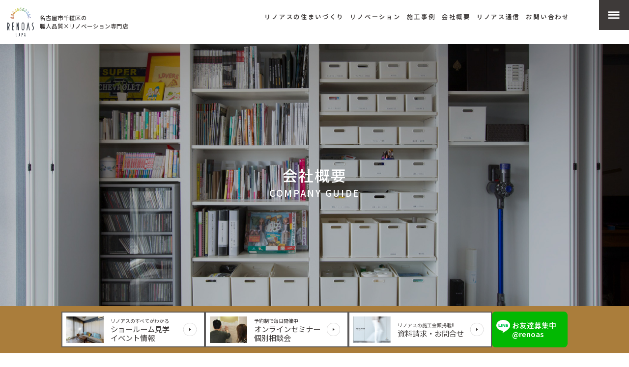

--- FILE ---
content_type: text/html; charset=UTF-8
request_url: https://www.renoas.jp/company
body_size: 14232
content:
<!DOCTYPE html>
<html lang="ja"><head>
<meta charset="UTF-8">
<meta name="viewport" content="width=device-width,initial-scale=1, user-scalable=no">
<meta name="format-detection" content="telephone=no">
<!-- Google Tag Manager -->
<script>(function(w,d,s,l,i){w[l]=w[l]||[];w[l].push({'gtm.start':
new Date().getTime(),event:'gtm.js'});var f=d.getElementsByTagName(s)[0],
j=d.createElement(s),dl=l!='dataLayer'?'&l='+l:'';j.async=true;j.src=
'https://www.googletagmanager.com/gtm.js?id='+i+dl;f.parentNode.insertBefore(j,f);
})(window,document,'script','dataLayer','GTM-NCM9KM2');</script>
<!-- End Google Tag Manager -->


	<style>img:is([sizes="auto" i], [sizes^="auto," i]) { contain-intrinsic-size: 3000px 1500px }</style>
	
		<!-- All in One SEO 4.9.3 - aioseo.com -->
		<title>会社概要 | 名古屋で戸建て・マンションリノベーションならリノアス （RENOAS）</title>
	<meta name="description" content="リノアスは、あなたの豊かな人生をつくる会社です。" />
	<meta name="robots" content="max-snippet:-1, max-image-preview:large, max-video-preview:-1" />
	<link rel="canonical" href="https://www.renoas.jp/company" />
	<meta name="generator" content="All in One SEO (AIOSEO) 4.9.3" />
		<meta property="og:locale" content="ja_JP" />
		<meta property="og:site_name" content="名古屋で戸建て・マンションリノベーションならリノアス （RENOAS） |" />
		<meta property="og:type" content="website" />
		<meta property="og:title" content="会社概要 | 名古屋で戸建て・マンションリノベーションならリノアス （RENOAS）" />
		<meta property="og:description" content="リノアスは、あなたの豊かな人生をつくる会社です。" />
		<meta property="og:url" content="https://www.renoas.jp/company" />
		<meta property="og:image" content="https://www.renoas.jp/wp-content/uploads/2018/09/og.png" />
		<meta property="og:image:secure_url" content="https://www.renoas.jp/wp-content/uploads/2018/09/og.png" />
		<meta name="twitter:card" content="summary" />
		<meta name="twitter:title" content="会社概要 | 名古屋で戸建て・マンションリノベーションならリノアス （RENOAS）" />
		<meta name="twitter:description" content="リノアスは、あなたの豊かな人生をつくる会社です。" />
		<meta name="twitter:image" content="https://www.renoas.jp/wp-content/uploads/2018/09/og.png" />
		<script type="application/ld+json" class="aioseo-schema">
			{"@context":"https:\/\/schema.org","@graph":[{"@type":"BreadcrumbList","@id":"https:\/\/www.renoas.jp\/company#breadcrumblist","itemListElement":[{"@type":"ListItem","@id":"https:\/\/www.renoas.jp#listItem","position":1,"name":"Home","item":"https:\/\/www.renoas.jp","nextItem":{"@type":"ListItem","@id":"https:\/\/www.renoas.jp\/company#listItem","name":"\u4f1a\u793e\u6982\u8981"}},{"@type":"ListItem","@id":"https:\/\/www.renoas.jp\/company#listItem","position":2,"name":"\u4f1a\u793e\u6982\u8981","previousItem":{"@type":"ListItem","@id":"https:\/\/www.renoas.jp#listItem","name":"Home"}}]},{"@type":"Organization","@id":"https:\/\/www.renoas.jp\/#organization","name":"\u540d\u53e4\u5c4b\u3067\u6238\u5efa\u3066\u30fb\u30de\u30f3\u30b7\u30e7\u30f3\u30ea\u30ce\u30d9\u30fc\u30b7\u30e7\u30f3\u306a\u3089\u30ea\u30ce\u30a2\u30b9 \uff08RENOAS\uff09","url":"https:\/\/www.renoas.jp\/"},{"@type":"WebPage","@id":"https:\/\/www.renoas.jp\/company#webpage","url":"https:\/\/www.renoas.jp\/company","name":"\u4f1a\u793e\u6982\u8981 | \u540d\u53e4\u5c4b\u3067\u6238\u5efa\u3066\u30fb\u30de\u30f3\u30b7\u30e7\u30f3\u30ea\u30ce\u30d9\u30fc\u30b7\u30e7\u30f3\u306a\u3089\u30ea\u30ce\u30a2\u30b9 \uff08RENOAS\uff09","description":"\u30ea\u30ce\u30a2\u30b9\u306f\u3001\u3042\u306a\u305f\u306e\u8c4a\u304b\u306a\u4eba\u751f\u3092\u3064\u304f\u308b\u4f1a\u793e\u3067\u3059\u3002","inLanguage":"ja","isPartOf":{"@id":"https:\/\/www.renoas.jp\/#website"},"breadcrumb":{"@id":"https:\/\/www.renoas.jp\/company#breadcrumblist"},"datePublished":"2019-12-30T18:55:13+09:00","dateModified":"2026-01-20T13:36:30+09:00"},{"@type":"WebSite","@id":"https:\/\/www.renoas.jp\/#website","url":"https:\/\/www.renoas.jp\/","name":"\u30ea\u30ce\u30a2\u30b9\uff08RENOAS\uff09","inLanguage":"ja","publisher":{"@id":"https:\/\/www.renoas.jp\/#organization"}}]}
		</script>
		<!-- All in One SEO -->

<link rel='dns-prefetch' href='//static.addtoany.com' />
<link rel='dns-prefetch' href='//stats.wp.com' />
<script type="text/javascript">
/* <![CDATA[ */
window._wpemojiSettings = {"baseUrl":"https:\/\/s.w.org\/images\/core\/emoji\/16.0.1\/72x72\/","ext":".png","svgUrl":"https:\/\/s.w.org\/images\/core\/emoji\/16.0.1\/svg\/","svgExt":".svg","source":{"concatemoji":"https:\/\/www.renoas.jp\/wp-includes\/js\/wp-emoji-release.min.js?ver=6.8.3"}};
/*! This file is auto-generated */
!function(s,n){var o,i,e;function c(e){try{var t={supportTests:e,timestamp:(new Date).valueOf()};sessionStorage.setItem(o,JSON.stringify(t))}catch(e){}}function p(e,t,n){e.clearRect(0,0,e.canvas.width,e.canvas.height),e.fillText(t,0,0);var t=new Uint32Array(e.getImageData(0,0,e.canvas.width,e.canvas.height).data),a=(e.clearRect(0,0,e.canvas.width,e.canvas.height),e.fillText(n,0,0),new Uint32Array(e.getImageData(0,0,e.canvas.width,e.canvas.height).data));return t.every(function(e,t){return e===a[t]})}function u(e,t){e.clearRect(0,0,e.canvas.width,e.canvas.height),e.fillText(t,0,0);for(var n=e.getImageData(16,16,1,1),a=0;a<n.data.length;a++)if(0!==n.data[a])return!1;return!0}function f(e,t,n,a){switch(t){case"flag":return n(e,"\ud83c\udff3\ufe0f\u200d\u26a7\ufe0f","\ud83c\udff3\ufe0f\u200b\u26a7\ufe0f")?!1:!n(e,"\ud83c\udde8\ud83c\uddf6","\ud83c\udde8\u200b\ud83c\uddf6")&&!n(e,"\ud83c\udff4\udb40\udc67\udb40\udc62\udb40\udc65\udb40\udc6e\udb40\udc67\udb40\udc7f","\ud83c\udff4\u200b\udb40\udc67\u200b\udb40\udc62\u200b\udb40\udc65\u200b\udb40\udc6e\u200b\udb40\udc67\u200b\udb40\udc7f");case"emoji":return!a(e,"\ud83e\udedf")}return!1}function g(e,t,n,a){var r="undefined"!=typeof WorkerGlobalScope&&self instanceof WorkerGlobalScope?new OffscreenCanvas(300,150):s.createElement("canvas"),o=r.getContext("2d",{willReadFrequently:!0}),i=(o.textBaseline="top",o.font="600 32px Arial",{});return e.forEach(function(e){i[e]=t(o,e,n,a)}),i}function t(e){var t=s.createElement("script");t.src=e,t.defer=!0,s.head.appendChild(t)}"undefined"!=typeof Promise&&(o="wpEmojiSettingsSupports",i=["flag","emoji"],n.supports={everything:!0,everythingExceptFlag:!0},e=new Promise(function(e){s.addEventListener("DOMContentLoaded",e,{once:!0})}),new Promise(function(t){var n=function(){try{var e=JSON.parse(sessionStorage.getItem(o));if("object"==typeof e&&"number"==typeof e.timestamp&&(new Date).valueOf()<e.timestamp+604800&&"object"==typeof e.supportTests)return e.supportTests}catch(e){}return null}();if(!n){if("undefined"!=typeof Worker&&"undefined"!=typeof OffscreenCanvas&&"undefined"!=typeof URL&&URL.createObjectURL&&"undefined"!=typeof Blob)try{var e="postMessage("+g.toString()+"("+[JSON.stringify(i),f.toString(),p.toString(),u.toString()].join(",")+"));",a=new Blob([e],{type:"text/javascript"}),r=new Worker(URL.createObjectURL(a),{name:"wpTestEmojiSupports"});return void(r.onmessage=function(e){c(n=e.data),r.terminate(),t(n)})}catch(e){}c(n=g(i,f,p,u))}t(n)}).then(function(e){for(var t in e)n.supports[t]=e[t],n.supports.everything=n.supports.everything&&n.supports[t],"flag"!==t&&(n.supports.everythingExceptFlag=n.supports.everythingExceptFlag&&n.supports[t]);n.supports.everythingExceptFlag=n.supports.everythingExceptFlag&&!n.supports.flag,n.DOMReady=!1,n.readyCallback=function(){n.DOMReady=!0}}).then(function(){return e}).then(function(){var e;n.supports.everything||(n.readyCallback(),(e=n.source||{}).concatemoji?t(e.concatemoji):e.wpemoji&&e.twemoji&&(t(e.twemoji),t(e.wpemoji)))}))}((window,document),window._wpemojiSettings);
/* ]]> */
</script>
<link rel='stylesheet' id='sbi_styles-css' href='https://www.renoas.jp/wp-content/plugins/instagram-feed/css/sbi-styles.min.css?ver=6.10.0' type='text/css' media='all' />
<style id='wp-emoji-styles-inline-css' type='text/css'>

	img.wp-smiley, img.emoji {
		display: inline !important;
		border: none !important;
		box-shadow: none !important;
		height: 1em !important;
		width: 1em !important;
		margin: 0 0.07em !important;
		vertical-align: -0.1em !important;
		background: none !important;
		padding: 0 !important;
	}
</style>
<link rel='stylesheet' id='wp-block-library-css' href='https://www.renoas.jp/wp-includes/css/dist/block-library/style.min.css?ver=6.8.3' type='text/css' media='all' />
<style id='classic-theme-styles-inline-css' type='text/css'>
/*! This file is auto-generated */
.wp-block-button__link{color:#fff;background-color:#32373c;border-radius:9999px;box-shadow:none;text-decoration:none;padding:calc(.667em + 2px) calc(1.333em + 2px);font-size:1.125em}.wp-block-file__button{background:#32373c;color:#fff;text-decoration:none}
</style>
<link rel='stylesheet' id='aioseo/css/src/vue/standalone/blocks/table-of-contents/global.scss-css' href='https://www.renoas.jp/wp-content/plugins/all-in-one-seo-pack/dist/Lite/assets/css/table-of-contents/global.e90f6d47.css?ver=4.9.3' type='text/css' media='all' />
<link rel='stylesheet' id='mediaelement-css' href='https://www.renoas.jp/wp-includes/js/mediaelement/mediaelementplayer-legacy.min.css?ver=4.2.17' type='text/css' media='all' />
<link rel='stylesheet' id='wp-mediaelement-css' href='https://www.renoas.jp/wp-includes/js/mediaelement/wp-mediaelement.min.css?ver=6.8.3' type='text/css' media='all' />
<style id='jetpack-sharing-buttons-style-inline-css' type='text/css'>
.jetpack-sharing-buttons__services-list{display:flex;flex-direction:row;flex-wrap:wrap;gap:0;list-style-type:none;margin:5px;padding:0}.jetpack-sharing-buttons__services-list.has-small-icon-size{font-size:12px}.jetpack-sharing-buttons__services-list.has-normal-icon-size{font-size:16px}.jetpack-sharing-buttons__services-list.has-large-icon-size{font-size:24px}.jetpack-sharing-buttons__services-list.has-huge-icon-size{font-size:36px}@media print{.jetpack-sharing-buttons__services-list{display:none!important}}.editor-styles-wrapper .wp-block-jetpack-sharing-buttons{gap:0;padding-inline-start:0}ul.jetpack-sharing-buttons__services-list.has-background{padding:1.25em 2.375em}
</style>
<style id='global-styles-inline-css' type='text/css'>
:root{--wp--preset--aspect-ratio--square: 1;--wp--preset--aspect-ratio--4-3: 4/3;--wp--preset--aspect-ratio--3-4: 3/4;--wp--preset--aspect-ratio--3-2: 3/2;--wp--preset--aspect-ratio--2-3: 2/3;--wp--preset--aspect-ratio--16-9: 16/9;--wp--preset--aspect-ratio--9-16: 9/16;--wp--preset--color--black: #000000;--wp--preset--color--cyan-bluish-gray: #abb8c3;--wp--preset--color--white: #ffffff;--wp--preset--color--pale-pink: #f78da7;--wp--preset--color--vivid-red: #cf2e2e;--wp--preset--color--luminous-vivid-orange: #ff6900;--wp--preset--color--luminous-vivid-amber: #fcb900;--wp--preset--color--light-green-cyan: #7bdcb5;--wp--preset--color--vivid-green-cyan: #00d084;--wp--preset--color--pale-cyan-blue: #8ed1fc;--wp--preset--color--vivid-cyan-blue: #0693e3;--wp--preset--color--vivid-purple: #9b51e0;--wp--preset--gradient--vivid-cyan-blue-to-vivid-purple: linear-gradient(135deg,rgba(6,147,227,1) 0%,rgb(155,81,224) 100%);--wp--preset--gradient--light-green-cyan-to-vivid-green-cyan: linear-gradient(135deg,rgb(122,220,180) 0%,rgb(0,208,130) 100%);--wp--preset--gradient--luminous-vivid-amber-to-luminous-vivid-orange: linear-gradient(135deg,rgba(252,185,0,1) 0%,rgba(255,105,0,1) 100%);--wp--preset--gradient--luminous-vivid-orange-to-vivid-red: linear-gradient(135deg,rgba(255,105,0,1) 0%,rgb(207,46,46) 100%);--wp--preset--gradient--very-light-gray-to-cyan-bluish-gray: linear-gradient(135deg,rgb(238,238,238) 0%,rgb(169,184,195) 100%);--wp--preset--gradient--cool-to-warm-spectrum: linear-gradient(135deg,rgb(74,234,220) 0%,rgb(151,120,209) 20%,rgb(207,42,186) 40%,rgb(238,44,130) 60%,rgb(251,105,98) 80%,rgb(254,248,76) 100%);--wp--preset--gradient--blush-light-purple: linear-gradient(135deg,rgb(255,206,236) 0%,rgb(152,150,240) 100%);--wp--preset--gradient--blush-bordeaux: linear-gradient(135deg,rgb(254,205,165) 0%,rgb(254,45,45) 50%,rgb(107,0,62) 100%);--wp--preset--gradient--luminous-dusk: linear-gradient(135deg,rgb(255,203,112) 0%,rgb(199,81,192) 50%,rgb(65,88,208) 100%);--wp--preset--gradient--pale-ocean: linear-gradient(135deg,rgb(255,245,203) 0%,rgb(182,227,212) 50%,rgb(51,167,181) 100%);--wp--preset--gradient--electric-grass: linear-gradient(135deg,rgb(202,248,128) 0%,rgb(113,206,126) 100%);--wp--preset--gradient--midnight: linear-gradient(135deg,rgb(2,3,129) 0%,rgb(40,116,252) 100%);--wp--preset--font-size--small: 13px;--wp--preset--font-size--medium: 20px;--wp--preset--font-size--large: 36px;--wp--preset--font-size--x-large: 42px;--wp--preset--spacing--20: 0.44rem;--wp--preset--spacing--30: 0.67rem;--wp--preset--spacing--40: 1rem;--wp--preset--spacing--50: 1.5rem;--wp--preset--spacing--60: 2.25rem;--wp--preset--spacing--70: 3.38rem;--wp--preset--spacing--80: 5.06rem;--wp--preset--shadow--natural: 6px 6px 9px rgba(0, 0, 0, 0.2);--wp--preset--shadow--deep: 12px 12px 50px rgba(0, 0, 0, 0.4);--wp--preset--shadow--sharp: 6px 6px 0px rgba(0, 0, 0, 0.2);--wp--preset--shadow--outlined: 6px 6px 0px -3px rgba(255, 255, 255, 1), 6px 6px rgba(0, 0, 0, 1);--wp--preset--shadow--crisp: 6px 6px 0px rgba(0, 0, 0, 1);}:where(.is-layout-flex){gap: 0.5em;}:where(.is-layout-grid){gap: 0.5em;}body .is-layout-flex{display: flex;}.is-layout-flex{flex-wrap: wrap;align-items: center;}.is-layout-flex > :is(*, div){margin: 0;}body .is-layout-grid{display: grid;}.is-layout-grid > :is(*, div){margin: 0;}:where(.wp-block-columns.is-layout-flex){gap: 2em;}:where(.wp-block-columns.is-layout-grid){gap: 2em;}:where(.wp-block-post-template.is-layout-flex){gap: 1.25em;}:where(.wp-block-post-template.is-layout-grid){gap: 1.25em;}.has-black-color{color: var(--wp--preset--color--black) !important;}.has-cyan-bluish-gray-color{color: var(--wp--preset--color--cyan-bluish-gray) !important;}.has-white-color{color: var(--wp--preset--color--white) !important;}.has-pale-pink-color{color: var(--wp--preset--color--pale-pink) !important;}.has-vivid-red-color{color: var(--wp--preset--color--vivid-red) !important;}.has-luminous-vivid-orange-color{color: var(--wp--preset--color--luminous-vivid-orange) !important;}.has-luminous-vivid-amber-color{color: var(--wp--preset--color--luminous-vivid-amber) !important;}.has-light-green-cyan-color{color: var(--wp--preset--color--light-green-cyan) !important;}.has-vivid-green-cyan-color{color: var(--wp--preset--color--vivid-green-cyan) !important;}.has-pale-cyan-blue-color{color: var(--wp--preset--color--pale-cyan-blue) !important;}.has-vivid-cyan-blue-color{color: var(--wp--preset--color--vivid-cyan-blue) !important;}.has-vivid-purple-color{color: var(--wp--preset--color--vivid-purple) !important;}.has-black-background-color{background-color: var(--wp--preset--color--black) !important;}.has-cyan-bluish-gray-background-color{background-color: var(--wp--preset--color--cyan-bluish-gray) !important;}.has-white-background-color{background-color: var(--wp--preset--color--white) !important;}.has-pale-pink-background-color{background-color: var(--wp--preset--color--pale-pink) !important;}.has-vivid-red-background-color{background-color: var(--wp--preset--color--vivid-red) !important;}.has-luminous-vivid-orange-background-color{background-color: var(--wp--preset--color--luminous-vivid-orange) !important;}.has-luminous-vivid-amber-background-color{background-color: var(--wp--preset--color--luminous-vivid-amber) !important;}.has-light-green-cyan-background-color{background-color: var(--wp--preset--color--light-green-cyan) !important;}.has-vivid-green-cyan-background-color{background-color: var(--wp--preset--color--vivid-green-cyan) !important;}.has-pale-cyan-blue-background-color{background-color: var(--wp--preset--color--pale-cyan-blue) !important;}.has-vivid-cyan-blue-background-color{background-color: var(--wp--preset--color--vivid-cyan-blue) !important;}.has-vivid-purple-background-color{background-color: var(--wp--preset--color--vivid-purple) !important;}.has-black-border-color{border-color: var(--wp--preset--color--black) !important;}.has-cyan-bluish-gray-border-color{border-color: var(--wp--preset--color--cyan-bluish-gray) !important;}.has-white-border-color{border-color: var(--wp--preset--color--white) !important;}.has-pale-pink-border-color{border-color: var(--wp--preset--color--pale-pink) !important;}.has-vivid-red-border-color{border-color: var(--wp--preset--color--vivid-red) !important;}.has-luminous-vivid-orange-border-color{border-color: var(--wp--preset--color--luminous-vivid-orange) !important;}.has-luminous-vivid-amber-border-color{border-color: var(--wp--preset--color--luminous-vivid-amber) !important;}.has-light-green-cyan-border-color{border-color: var(--wp--preset--color--light-green-cyan) !important;}.has-vivid-green-cyan-border-color{border-color: var(--wp--preset--color--vivid-green-cyan) !important;}.has-pale-cyan-blue-border-color{border-color: var(--wp--preset--color--pale-cyan-blue) !important;}.has-vivid-cyan-blue-border-color{border-color: var(--wp--preset--color--vivid-cyan-blue) !important;}.has-vivid-purple-border-color{border-color: var(--wp--preset--color--vivid-purple) !important;}.has-vivid-cyan-blue-to-vivid-purple-gradient-background{background: var(--wp--preset--gradient--vivid-cyan-blue-to-vivid-purple) !important;}.has-light-green-cyan-to-vivid-green-cyan-gradient-background{background: var(--wp--preset--gradient--light-green-cyan-to-vivid-green-cyan) !important;}.has-luminous-vivid-amber-to-luminous-vivid-orange-gradient-background{background: var(--wp--preset--gradient--luminous-vivid-amber-to-luminous-vivid-orange) !important;}.has-luminous-vivid-orange-to-vivid-red-gradient-background{background: var(--wp--preset--gradient--luminous-vivid-orange-to-vivid-red) !important;}.has-very-light-gray-to-cyan-bluish-gray-gradient-background{background: var(--wp--preset--gradient--very-light-gray-to-cyan-bluish-gray) !important;}.has-cool-to-warm-spectrum-gradient-background{background: var(--wp--preset--gradient--cool-to-warm-spectrum) !important;}.has-blush-light-purple-gradient-background{background: var(--wp--preset--gradient--blush-light-purple) !important;}.has-blush-bordeaux-gradient-background{background: var(--wp--preset--gradient--blush-bordeaux) !important;}.has-luminous-dusk-gradient-background{background: var(--wp--preset--gradient--luminous-dusk) !important;}.has-pale-ocean-gradient-background{background: var(--wp--preset--gradient--pale-ocean) !important;}.has-electric-grass-gradient-background{background: var(--wp--preset--gradient--electric-grass) !important;}.has-midnight-gradient-background{background: var(--wp--preset--gradient--midnight) !important;}.has-small-font-size{font-size: var(--wp--preset--font-size--small) !important;}.has-medium-font-size{font-size: var(--wp--preset--font-size--medium) !important;}.has-large-font-size{font-size: var(--wp--preset--font-size--large) !important;}.has-x-large-font-size{font-size: var(--wp--preset--font-size--x-large) !important;}
:where(.wp-block-post-template.is-layout-flex){gap: 1.25em;}:where(.wp-block-post-template.is-layout-grid){gap: 1.25em;}
:where(.wp-block-columns.is-layout-flex){gap: 2em;}:where(.wp-block-columns.is-layout-grid){gap: 2em;}
:root :where(.wp-block-pullquote){font-size: 1.5em;line-height: 1.6;}
</style>
<link rel='stylesheet' id='addtoany-css' href='https://www.renoas.jp/wp-content/plugins/add-to-any/addtoany.min.css?ver=1.16' type='text/css' media='all' />
<script type="text/javascript" src="https://www.renoas.jp/wp-includes/js/jquery/jquery.min.js?ver=3.7.1" id="jquery-core-js"></script>
<script type="text/javascript" src="https://www.renoas.jp/wp-includes/js/jquery/jquery-migrate.min.js?ver=3.4.1" id="jquery-migrate-js"></script>
<script type="text/javascript" id="addtoany-core-js-before">
/* <![CDATA[ */
window.a2a_config=window.a2a_config||{};a2a_config.callbacks=[];a2a_config.overlays=[];a2a_config.templates={};a2a_localize = {
	Share: "共有",
	Save: "ブックマーク",
	Subscribe: "購読",
	Email: "メール",
	Bookmark: "ブックマーク",
	ShowAll: "すべて表示する",
	ShowLess: "小さく表示する",
	FindServices: "サービスを探す",
	FindAnyServiceToAddTo: "追加するサービスを今すぐ探す",
	PoweredBy: "Powered by",
	ShareViaEmail: "メールでシェアする",
	SubscribeViaEmail: "メールで購読する",
	BookmarkInYourBrowser: "ブラウザにブックマーク",
	BookmarkInstructions: "このページをブックマークするには、 Ctrl+D または \u2318+D を押下。",
	AddToYourFavorites: "お気に入りに追加",
	SendFromWebOrProgram: "任意のメールアドレスまたはメールプログラムから送信",
	EmailProgram: "メールプログラム",
	More: "詳細&#8230;",
	ThanksForSharing: "共有ありがとうございます !",
	ThanksForFollowing: "フォローありがとうございます !"
};
/* ]]> */
</script>
<script type="text/javascript" defer src="https://static.addtoany.com/menu/page.js" id="addtoany-core-js"></script>
<script type="text/javascript" defer src="https://www.renoas.jp/wp-content/plugins/add-to-any/addtoany.min.js?ver=1.1" id="addtoany-jquery-js"></script>
	<style>img#wpstats{display:none}</style>
		
<link rel="shortcut icon" href="/favicon.ico">

<link rel="preconnect" href="https://fonts.googleapis.com">
<link rel="preconnect" href="https://fonts.gstatic.com" crossorigin>
<link href="https://fonts.googleapis.com/css2?family=Noto+Sans+JP:wght@400;500;600;700&display=swap" rel="stylesheet">
<link href="/site/css/animate.css" rel="stylesheet" type="text/css" media="all">
<link href="https://unpkg.com/swiper@8/swiper-bundle.min.css" rel="stylesheet">
<link href="/site/css/style.css?v=1.1" rel="stylesheet" type="text/css" media="all">

<!-- Begin Mieruca Embed Code -->
<script type="text/javascript" id="mierucajs">
window.__fid = window.__fid || [];__fid.push([315003606]);
(function() {
function mieruca(){if(typeof window.__fjsld != "undefined") return; window.__fjsld = 1; var fjs = document.createElement('script'); fjs.type = 'text/javascript'; fjs.async = true; fjs.id = "fjssync"; var timestamp = new Date;fjs.src = ('https:' == document.location.protocol ? 'https' : 'http') + '://hm.mieru-ca.com/service/js/mieruca-hm.js?v='+ timestamp.getTime(); var x = document.getElementsByTagName('script')[0]; x.parentNode.insertBefore(fjs, x); };
setTimeout(mieruca, 500); document.readyState != "complete" ? (window.attachEvent ? window.attachEvent("onload", mieruca) : window.addEventListener("load", mieruca, false)) : mieruca();
})();
</script>
<!-- End Mieruca Embed Code -->

</head>

<body>
<!-- Google Tag Manager (noscript) -->
<noscript><iframe src="https://www.googletagmanager.com/ns.html?id=GTM-NCM9KM2"
height="0" width="0" style="display:none;visibility:hidden"></iframe></noscript>
<!-- End Google Tag Manager (noscript) -->


	<header>
		<div class="headbox">
			<h1 class="logo"><a href="/"><img src="/site/img/common/logo.svg" alt="リノアス"></a><span>名古屋市千種区の<br>職人品質×リノベーション専門店</span></h1>
							<nav id="gnavi">
					<ul>
						<li><a href="/about">リノアスの住まいづくり</a></li>
						<li><a href="/renovation">リノベーション</a></li>
						<li><a href="/works">施工事例</a></li>
						<li><a href="/company">会社概要</a></li>
						<li><a href="/news">リノアス通信</a></li>
						<li><a href="/contact">お問い合わせ</a></li>
					</ul>
				</nav>
					</div>
				<div class="menu">
			<div class="in">
				<span></span>
				<span></span>
				<span></span>
			</div>
		</div>
	</header>
	<nav class="menuarea">
		<div class="menuwrap">
			<p class="logo sp"><a href="/"><img src="/site/img/common/logo_w.svg" alt="リノアス"></a></p>
			<p class="home"><a href="/">ホーム</a></p>
			<p class="title sp">MENU</p>
			<div class="btnbox sp">
				<p class="btn"><a href="https://www.ie-miru.jp/cms/yoyaku/renoas" target="_blank">ショールーム見学<br>お申し込み</a></p>
				<p class="btn"><a href="/info/4732.html">オンラインセミナー<br>個別相談</a></p>
				<p class="btn contact"><a href="/contact">資料請求・お問い合わせ</a></p>
				<p class="btn tel"><a href="tel:052-737-3513"></a></p>
				<p class="btn line"><a href="https://line.me/R/ti/p/%40utc8490a" target="_blank">お友達募集中 @renoas</a></p>
			</div>
			<ul class="menunav">
				<li>
					<a href="/about"><span><span class="en">ABOUT US</span>住まいづくり</span><span class="plus"></span></a>
					<ul>
						<li><a href="/about/#message">RENOASの考えるリノベーション</a></li>
						<li><a href="/about/#planning">リノアスがお客様に選ばれる理由</a></li>
						<li><a href="/about/#planning">01:お客様の暮らしをより豊かにするプランニング</a></li>
						<li><a href="/about/#order">02:ないものは造ってしまおう、という発想</a></li>
						<li><a href="/about/#flowline">03:みんなが快適に過ごせる動線づくり</a></li>
						<li><a href="/woobo">天然木のワークブース「WOOBO」</a></li>
					</ul>
				</li>
				<li>
					<a href="/renovation"><span><span class="en">RENOVATION</span>リノベーション</span><span class="plus"></span></a>
					<ul>
						<li><a href="/renovation">収納から始める動線設計の考え方</a></li>
						<li><a href="/price">RENOASの工事価格</a></li>
						<li><a href="/flow">リノベーションの流れ</a></li>
					</ul>
				</li>
				<li>
					<a href="/works"><span><span class="en">ACHIEVEMENTS</span>施工事例</span><span class="plus"></span></a>
					<ul>
												<li><a href="https://www.renoas.jp/./works/office">オフィスリノベーション</a></li>
												<li><a href="https://www.renoas.jp/./works/%e6%88%b8%e5%bb%ba%e3%83%aa%e3%83%8e%e3%83%99%e3%83%bc%e3%82%b7%e3%83%a7%e3%83%b3">戸建リノベーション</a></li>
												<li><a href="https://www.renoas.jp/./works/mansion_renovation">マンションリノベーション</a></li>
											</ul>
				</li>
				<li>
					<a href="/company"><span><span class="en">COMPANY</span>会社情報</span><span class="plus"></span></a>
					<ul>
						<li><a href="/company/#omoi">わたしたちの想い</a></li>
						<li><a href="/company/#renen">経営理念</a></li>
						<li><a href="/company/#shishin">行動指針</a></li>
						<li><a href="/company/#profile">会社概要</a></li>
						<li><a href="/contact">お問い合わせ</a></li>
						<li><a href="/privacy">プライバシーポリシー</a></li>
					</ul>
				</li>
				<li>
					<a href="/news"><span><span class="en">NEWS</span>リノアス通信</span><span class="plus"></span></a>
					<ul>
												<li><a href="https://www.renoas.jp/./%e3%81%8a%e7%9f%a5%e3%82%89%e3%81%9b">お知らせ</a></li>
												<li><a href="https://www.renoas.jp/./voice">お客様の声</a></li>
												<li><a href="https://www.renoas.jp/./info">リノアス通信</a></li>
												<li><a href="https://www.renoas.jp/./taidan">対談</a></li>
												<li><a href="https://www.renoas.jp/./works">施工実績</a></li>
											</ul>
				</li>
			</ul>
			<ul class="sns">
				<li><a href="https://www.instagram.com/renoas_renovation" target="_blank"><img src="/site/img/common/instagram.svg" alt="Instagram"></a></li>
				<li><a href="https://www.facebook.com/renoas.renovation/" target="_blank"><img src="/site/img/common/facebook.svg" alt="Facebook"></a></li>
				<li><a href="https://www.youtube.com/@RENOASchannel/videos" target="_blank"><img src="/site/img/common/youtube.svg" alt="youtube"></a></li>
			</ul>
		</div>
	</nav>

	<article id="company">		<section class="key">
			<div class="pageSlider"><div class="item" style="background-image: url(https://www.renoas.jp/wp-content/uploads/2019/12/key01-5.jpg);"></div></div>
			<div class="textbox">
				<h1 class="ptitle">会社概要</h1>
				<p class="sub">COMPANY GUIDE</p>
			</div>
			<div class="wrap">
				<ul class="pmarker"></ul>
				<p class="pan"><span property="itemListElement" typeof="ListItem"><a property="item" typeof="WebPage" title="名古屋で戸建て・マンションリノベーションならリノアス （RENOAS）へ移動" href="https://www.renoas.jp" class="home"><span property="name">HOME</span></a><meta property="position" content="1"></span> &gt; <span property="itemListElement" typeof="ListItem"><span property="name">会社概要</span><meta property="position" content="2"></span></p>
			</div>
		</section>
		<section id="omoi" class="readbox">
			<div class="wrap">
				<h2 class="ptitle wow fadeIn">わたしたちの想い</h2>
			</div>
		</section>
		<div id="main-content">
			<div id="company-outline">
				<section>
					<p class="lead-img"><img decoding="async" class="img-switch" src="site/img/company/lead_pc.png" alt="リノアスは、あなたの豊かな人生をつくる会社です。"></p>
					<h2 id="renen">経営理念</h2>
					<h3>『豊かな人生をつくる』</h3>
					<div class="center-position">
						<ul class="list-idea">
							<li>私たちは、関わるすべての人の物心両面の豊かさを追求します。</li>
							<li>私たちは、お客様の豊かで快適な暮らしと人生を創造します。</li>
							<li>私たちは、リノベを通じて持続可能な社会の実現に貢献します。</li>
						</ul>
					</div>
					<div class="inbox">
						<h3>３つの『豊かな人生』の意味</h3>
						<dl>
							<dt>私たちは、関わるすべての人の物心両面の豊かさを追求します。</dt>
							<dd>社員・職人・仕入業者など、私たち作り手が笑顔でなければ、お客様を笑顔にすることは絶対に出来ません。当社は従業員満足度（ES）を最優先し、ES向上に対する取り組みを継続的に行います。</dd>
							<dt>私たちは、お客様の豊かで快適な暮らしと人生を創造します。</dt>
							<dd>私たちが作っているのは『家』ではなく、『そこに暮らすお客様の明日・夢』であり、お客様の人生そのものです。お客様の明日を作り出すために、現場都合の妥協や作り手目線の言い訳を排除します。</dd>
							<dt>私たちは、リノベを通じて持続可能な社会の実現に貢献します。</dt>
							<dd>スクラップ＆ビルドの時代は１つの区切りを迎え、新しい時代は既に始まっています。　建築を通じて地球環境や社会全体に貢献できる企業となります。</dd>
						</dl>
					</div>
				</section>
				<section id="shishin">
					<h2>行動指針</h2>
					<h4>感 謝<span>感謝をすればさらに大きく輝く</span></h4>
					<p>ないものにばかり意識を向けると、いつになっても満足できない。<br>あるものに感謝すると、幸運が引き寄せられる。<br>感謝は昨日に意味を与え、今日に平和をもたらし、明日の前向きなビジョンを作り出します。</p>
					<h4>感 動<span>自分たちが感動するものをつくる</span></h4>
					<p>熱い情熱をもって現場に立ち向かい、自分たちが感動するものをつくる。<br>新しい価値を創造し、お客様に感動を与える。<br>お客様の喜びの声は、私たちのモチベーションに繋がり、好循環を生み出します。</p>
					<h4>感 性<span>俯瞰し、想像し、創造する</span></h4>
					<p>固定概念にとらわれず、いろいろな方向から自分の心で深く考えよう。<br>得た情報からイメージを膨らませ、常に新しい形や方法を模索しよう。<br>それを形にし、創り出し、お客様と共に楽しもう。</p>
				</section>
			</div>
		</div>
		<section id="profile">
			<div class="wrap">
				<h2 class="wow fadeIn">COMPANY GUIDE</h2>
				<div class="items">
					<table class="wow fadeIn">
						<tbody>
							<tr>
								<th>商号</th>
								<td>株式会社レベル</td>
							</tr>
							<tr>
								<th>商標登録<br class="pc">（ブランド名）</th>
								<td><span class="logo"><img decoding="async" src="/site/img/common/logo.svg" alt="リノアス"></span>[リノアスロゴ]「リノアス」「RENOAS」、ロゴマークは登録商標です。</td>
							</tr>
							<tr>
								<th>役員</th>
								<td>代表取締役　岡田洋佑</td>
							</tr>
							<tr>
								<th>リノベーション<br class="pc">ショールーム<br class="pc">(本社)</th>
								<td>〒464-0821<br>名古屋市千種区末盛通1-18-1<br>覚王ハイツ10F</td>
							</tr>
							<tr>
								<th>WOOBO<br class="pc">ショールーム</th>
								<td>〒464-0004<br>名古屋市千種区京命1-3-26コーポ高木１階 </td>
							</tr>
							<tr>
								<th>千代が丘倉庫<br class="pc">(営業所)</th>
								<td>〒464-0005<br>名古屋市千種区千代ヶ丘1<br>UR千代ヶ丘103-104号</td>
							</tr>
							
							<tr>
								<th>連絡先</th>
								<td>TEL　052-737-3513<br>FAX　052-776-7223</td>
							</tr>
							<tr>
								<th>e-mail</th>
								<td>info@renoas.jp</td>
							</tr>
							<tr>
								<th>創業</th>
								<td>平成18年（2006年）8月16日</td>
							</tr>
							<tr>
								<th>設立</th>
								<td>平成24年（2012年）8月6日</td>
							</tr>
							<tr>
								<th>資本金</th>
								<td>500万円</td>
							</tr>
						</tbody>
					</table>
					<table class="wow fadeIn">
						<tbody>
							<tr>
								<th>建築業許可</th>
								<td>愛知県知事許可（般-4）第106595号<br>（建築工事業、内装仕上工事業、<br>消防施設工事業、解体工事業）</td>
							</tr>
							<tr>
								<th>宅地建物取引業免許</th>
								<td>愛知県知事（1）第26088号</td>
							</tr>
							<tr>
								<th>従業員数</th>
								<td>6名（2025年10月現在）</td>
							</tr>
							<tr>
								<th>会社沿革</th>
								<td>
									<dl>
										<dt>2006年</dt>
										<dd>レベルコーポレーションとして個人創業</dd>
										<dt>2012年</dt>
										<dd>株式会社レベルへ組織変更<br>建築業許可取得</dd>
										<dt>2016年</dt>
										<dd>覚王山ショールームを開設</dd>
										<dt>2017年</dt>
										<dd>自社ブランドRENOASサービス開始</dd>
										<dt>2019年</dt>
										<dd>東山サテライトオフィス開設</dd>
										<dt>2022年</dt>
										<dd>東山サテライトオフィスを廃止<br>WOOBOショールーム開設</dd>
										<dt>2025年</dt>
										<dd>宅建業免許取得　不動産部門を新設</dd>
									</dl>
								</td>
							</tr>
							<tr>
								<th>事業内容</th>
								<td>マンション・一戸建てのリノベーション<br>住宅リフォーム<br>オフィスのリノベーション<br>不動産の販売・仲介・管理<br>WOOBOの販売・設置<br>コンテナの販売・設置<br>オーダーメイドキッチン・家具の企画〜設置<br>消防用設備等の保守点検、工事、用品の販売<br>家具の販売</td>
							</tr>
							<tr>
								<th>取引銀行</th>
								<td>豊田信用金庫 野並支店<br>瀬戸信用金庫 猪子石支店<br>名古屋銀行 今池支店<br>三菱UFJ銀行 猪子石支店</td>
							</tr>
							<tr>
								<th>加盟団体</th>
								<td>一般社団法人リノベーション協議会<br>公益社団法人愛知県宅建協会<br>愛知中小企業家同友会<br>名古屋商工会議所<br>愛知県　被災住宅応急修理工事協力事業者</td>
							</tr>
						</tbody>
					</table>
				</div>
			</div>
		</section>		<section class="newsbox">
			<div class="rwrap">
				<div class="headbox">
					<div class="titlebox">
						<h2><span>NEWS</span>RENOASからのお知らせ</h2>
						<p class="text">イベント情報や収納設計の豆知識などを掲載いたします。</p>
					</div>
					<ul class="icons">
						<li><a href=""><img src="/site/img/index/search.svg" alt="検索"></a></li>
						<li><a href="https://www.instagram.com/renoas_renovation" target="_blank"><img src="/site/img/common/instagram.svg" alt="Instagram"></a></li>
						<li><a href="https://www.facebook.com/renoas.renovation/" target="_blank"><img src="/site/img/common/facebook.svg" alt="Facebook"></a></li>
						<li><a href="https://www.youtube.com/@RENOASchannel/videos" target="_blank"><img src="/site/img/common/youtube.svg" alt="youtube"></a></li>
					</ul>
				</div>
				<div class="items">
										<div class="item linkbox">
						<figure><img src="/lib/script/tim/thumb.php?w=640&h=480&src=https://www.renoas.jp/wp-content/uploads/2026/01/e8df23b7884732516d8cfb6929a087e8.jpg" alt=""></figure>
						<div class="textbox">
							<p class="cat">
								リノベのネタ帳							</p>
							<p class="title"><a href="https://www.renoas.jp/info/%e3%83%96%e3%83%ad%e3%82%b0/%e3%83%aa%e3%83%8e%e3%83%99%e3%81%ae%e3%83%8d%e3%82%bf%e5%b8%b3/6240.html">インテリアの基本～壁紙編①～</a></p>
						</div>
					</div>
										<div class="item linkbox">
						<figure><img src="/lib/script/tim/thumb.php?w=640&h=480&src=https://www.renoas.jp/wp-content/uploads/2026/01/a7eeed58fb7d11c48864ec9d7e36ff74.jpg" alt=""></figure>
						<div class="textbox">
							<p class="cat">
								リノアス通信｜RENOAS BLOG							</p>
							<p class="title"><a href="https://www.renoas.jp/info/6214.html">静かな年末と、あたたかなお正月</a></p>
						</div>
					</div>
										<div class="item linkbox">
						<figure><img src="/lib/script/tim/thumb.php?w=640&h=480&src=https://www.renoas.jp/wp-content/uploads/2026/01/s-2025-12-24-16.01.40.jpg" alt=""></figure>
						<div class="textbox">
							<p class="cat">
								リノアス通信｜RENOAS BLOG							</p>
							<p class="title"><a href="https://www.renoas.jp/info/6209.html">リノベーションーディネーターに合格しました！</a></p>
						</div>
					</div>
										<div class="item linkbox">
						<figure><img src="/lib/script/tim/thumb.php?w=640&h=480&src=https://www.renoas.jp/wp-content/uploads/2025/12/s-2023-04-25-18.23.48.jpg" alt=""></figure>
						<div class="textbox">
							<p class="cat">
								施工実績｜マンションリノベーション							</p>
							<p class="title"><a href="https://www.renoas.jp/works/6108.html">大きな花柄クロスでエレガントなトイレ空間に～マンションリノベ～</a></p>
						</div>
					</div>
									</div>
				<p class="more"><a href="/news">VIEW MORE</a></p>
			</div>
		</section>
			</article>

	<nav class="fixedbn">
		<div class="rwrap">
			<div class="bnbox linkbox">
				<figure><img src="/site/img/common/fbn01.jpg" alt=""></figure>
				<div class="textbox">
					<p class="sub">リノアスのすべてがわかる</p>
					<p class="title"><a href="https://www.ie-miru.jp/cms/yoyaku/renoas" target="_blank">ショールーム見学<br>イベント情報</a></p>
				</div>
			</div>
			<div class="bnbox linkbox">
				<figure><img src="/site/img/common/fbn02.jpg" alt=""></figure>
				<div class="textbox">
					<p class="sub">予約制で毎日開催中!</p>
					<p class="title"><a href="/info/4732.html" target="_blank">オンラインセミナー<br>個別相談会</a></p>
				</div>
			</div>
			<div class="bnbox linkbox">
				<figure><img src="/site/img/common/fbn03.jpg" alt=""></figure>
				<div class="textbox">
					<p class="sub">リノアスの施工金額掲載!!</p>
					<p class="title"><a href="/contact">資料請求・<br class="sp">お問合せ</a></p>
				</div>
			</div>
			<p class="linebox linkbox"><a href="https://line.me/R/ti/p/%40utc8490a" target="_blank">お友達募集中 <br>@renoas</a></p>
		</div>
	</nav>

	<footer>
				<div class="rwrap">
			<duv class="footbox">
				<p class="logo"><img src="/site/img/common/flogo.svg" alt="RENOAS リノアス"></p>
				<div class="addr">
					<address>リノベーション ショールーム(本社)<br>〒464-0821 名古屋市千種区末盛通1-18-1 覚王ハイツ10F</address>
					<address>WOOBOショールーム<br>〒464-0004 名古屋市千種区京命1-3-26コーポ高木１階</address>
					<address>千代が丘倉庫(営業所)<br> 〒464-0005 名古屋市千種区千代ヶ丘1 UR千代ヶ丘103-104号<br>連絡先 TEL 052-737-3513 FAX 052-776-7223</address>
				</div>
				<div class="cbox">
					<p class="text">収納設計リノベーションリノアスへのお問い合わせ</p>
					<p class="tel"><a href="tel:052-737-3513"><span>TEL</span>052-737-3513</a></p>
					<p class="time">営業時間：AM 9:00 〜 PM 6:00</p>
					<ul class="btn">
						<li><a href="/contact">資料請求</a></li>
						<li><a href="/contact">お問い合わせ</a></li>
					</ul>
					<ul class="bn">
						<li><a href="https://rehome-navi.com/shops/2457" target="_blank" rel="nofollow"><img alt="日本最大級のリフォーム会社紹介サイト リショップナビ" src="https://rehome-navi.com/images/banner/bnr_23460.png" /></a></li>
						<li><a href="https://hapisumu.jp/company/141890/" target="_blank" rel="nofollow"><img alt="ハピすむ認定加盟店:株式会社レベル" src="/site/img/common/hapimusu.jpg" /></a></li>
						<li><a href="https://www.aichi-takken.or.jp/" target="_blank" rel="nofollow"><img alt="宅建協会" src="/site/img/common/takken.jpg"></a></li>
					</ul>
				</div>
			</duv>
			<nav class="fnav">
				<ul>
					<li>
						<a href="/about">リノアスについて</a>
						<ul>
							<li><a href="/about/#message">RENOASの考えるリノベーション</a></li>
							<li><a href="/about/#planning">リノアスがお客様に選ばれる理由</a></li>
							<li><a href="/about/#planning">01:お客様の暮らしをより豊かにするプランニング</a></li>
							<li><a href="/about/#order">02:ないものは造ってしまおう、という発想</a></li>
							<li><a href="/about/#flowline">03:みんなが快適に過ごせる動線づくり</a></li>
							<li><a href="/woobo">天然木のワークブース「WOOBO」</a></li>
						</ul>
					</li>
					<li>
						<a href="/renovation">リノベーション</a>
						<ul>
							<li><a href="/renovation">収納から始める動線設計の考え方</a></li>
							<li><a href="/price">RENOASの工事価格</a></li>
							<li><a href="/flow">リノベーションの流れ</a></li>
						</ul>
					</li>
					<li>
						<a href="/company">会社情報</a>
						<ul>
							<li><a href="/company/#omoi">わたしたちの想い</a></li>
							<li><a href="/company/#renen">経営理念</a></li>
							<li><a href="/company/#shishin">行動指針</a></li>
							<li><a href="/company/#profile">会社概要</a></li>
							<li><a href="/contact">お問い合わせ</a></li>
							<li><a href="/privacy">プライバシーポリシー</a></li>
						</ul>
					</li>
					<li>
						<a href="/works">施工事例</a>
						<ul>
														<li><a href="https://www.renoas.jp/./works/office">オフィスリノベーション</a></li>
														<li><a href="https://www.renoas.jp/./works/%e6%88%b8%e5%bb%ba%e3%83%aa%e3%83%8e%e3%83%99%e3%83%bc%e3%82%b7%e3%83%a7%e3%83%b3">戸建リノベーション</a></li>
														<li><a href="https://www.renoas.jp/./works/mansion_renovation">マンションリノベーション</a></li>
													</ul>
					</li>
					<li>
						<a href="/news">リノアス通信</a>
						<ul>
														<li><a href="https://www.renoas.jp/./%e3%81%8a%e7%9f%a5%e3%82%89%e3%81%9b">お知らせ</a></li>
														<li><a href="https://www.renoas.jp/./voice">お客様の声</a></li>
														<li><a href="https://www.renoas.jp/./info">リノアス通信</a></li>
														<li><a href="https://www.renoas.jp/./taidan">対談</a></li>
														<li><a href="https://www.renoas.jp/./works">施工実績</a></li>
													</ul>
					</li>
				</ul>
			</nav>
			<p class="copy">Copyright &copy; 2019 LEVEL Corp. All rights reserved</p>
		</div>
	</footer>
	<script src="/lib/js/jquery-3.2.1.min.js"></script>
	<script src="/lib/js/jquery.easing.1.3.js"></script>
	<script src="/site/js/smooth-scroll.min.js"></script>
	<script src="/site/js/wow.min.js"></script>
	<script src="https://unpkg.com/swiper@8/swiper-bundle.min.js"></script>
	<script src="/site/js/common.js"></script>
		<script type="speculationrules">
{"prefetch":[{"source":"document","where":{"and":[{"href_matches":"\/*"},{"not":{"href_matches":["\/wp-*.php","\/wp-admin\/*","\/wp-content\/uploads\/*","\/wp-content\/*","\/wp-content\/plugins\/*","\/wp-content\/themes\/temple\/*","\/*\\?(.+)"]}},{"not":{"selector_matches":"a[rel~=\"nofollow\"]"}},{"not":{"selector_matches":".no-prefetch, .no-prefetch a"}}]},"eagerness":"conservative"}]}
</script>
<!-- Instagram Feed JS -->
<script type="text/javascript">
var sbiajaxurl = "https://www.renoas.jp/wp-admin/admin-ajax.php";
</script>
<script type="text/javascript" src="https://www.renoas.jp/wp-content/plugins/page-links-to/dist/new-tab.js?ver=3.3.7" id="page-links-to-js"></script>
<script type="text/javascript" id="jetpack-stats-js-before">
/* <![CDATA[ */
_stq = window._stq || [];
_stq.push([ "view", {"v":"ext","blog":"172487502","post":"1218","tz":"9","srv":"www.renoas.jp","j":"1:15.4"} ]);
_stq.push([ "clickTrackerInit", "172487502", "1218" ]);
/* ]]> */
</script>
<script type="text/javascript" src="https://stats.wp.com/e-202605.js" id="jetpack-stats-js" defer="defer" data-wp-strategy="defer"></script>
</body>

</html>

--- FILE ---
content_type: text/css
request_url: https://www.renoas.jp/site/css/style.css?v=1.1
body_size: 51833
content:
@charset "UTF-8";
/*
 * lib/css/reset.css
 *
*/
html {
	overflow-y: scroll;
}

fieldset, img {
	border: none;
	vertical-align: top;
}

ul, ol {
	list-style-type: none;
}

address, caption, cite, code, dfn, em, var {
	font-style: normal;
}

caption, th {
	text-align: left;
}

a {
	outline: none;
}

/*-----------------------------------------------------------
		余白初期設定
-----------------------------------------------------------*/
h1, h2, h3, h4, h5, h6,
html, body, div,
p, ul, ol, li, dl, dt, dd,
pre, blockquote,
form, fieldset, input, textarea,
table, th, td, figure {
	margin: 0;
	padding: 0;
}

/*-----------------------------------------------------------
		その他初期設定
-----------------------------------------------------------*/
q:before, q:after {
	content: '';
}

table {
	border-collapse: collapse;
	border-spacing: 0;
}

@-webkit-keyframes img {
	0% {
		right: 100%;
		width: 100%;
	}
	50% {
		right: 0;
		width: 100%;
	}
	100% {
		right: 0;
		width: 0;
	}
}

@keyframes img {
	0% {
		right: 100%;
		width: 100%;
	}
	50% {
		right: 0;
		width: 100%;
	}
	100% {
		right: 0;
		width: 0;
	}
}
/*-----------------------------------------------------------
		リセット
-----------------------------------------------------------*/
html {
	overflow-y: scroll;
}

fieldset, img {
	border: none;
	vertical-align: top;
}

ul, ol {
	list-style-type: none;
}

address, caption, cite, code, dfn, em, var {
	font-style: normal;
}

caption, th {
	text-align: left;
}

a {
	outline: none;
}

h1, h2, h3, h4, h5, h6,
html, body, div,
p, ul, ol, li, dl, dt, dd,
pre, blockquote,
form, fieldset, input, textarea,
table, th, td, figure {
	margin: 0;
	padding: 0;
}

/*-----------------------------------------------------------
		初期設定
-----------------------------------------------------------*/
:root {
	color: #3e3a39;
	font-size: 10px;
}
@media (max-width: 1599px) {
	:root {
		font-size: 0.6vw;
	}
}
@media (max-width: 768px) {
	:root {
		font-size: 10px;
	}
}
@media (max-width: 768px) {
	:root {
		-webkit-text-size-adjust: 100%;
		-moz-text-size-adjust: 100%;
		-ms-text-size-adjust: 100%;
		text-size-adjust: 100%;
	}
}

body {
	color: #3e3a39;
	line-height: 1.5;
	font-family: "Noto Sans JP", "ヒラギノ角ゴ Pro", "Hiragino Kaku Gothic Pro", "メイリオ", "Meiryo", sans-serif;
	word-wrap: break-word;
	font-weight: 400;
	font-size: 1.4rem;
}
@media (max-width: 768px) {
	body {
		-webkit-text-size-adjust: 100%;
		-moz-text-size-adjust: 100%;
		-ms-text-size-adjust: 100%;
		text-size-adjust: 100%;
	}
}

h1, h2, h3, h4, h5, h6 {
	font-size: 100%;
}

img {
	max-width: 100%;
}

button, fieldset, form, input, label, legend, select, textarea {
	font-family: inherit;
	font-size: 100%;
	font-style: inherit;
	font-weight: inherit;
}

a {
	text-decoration: none;
	color: #3e3a39;
}
@media (min-width: 1360px) {
	a:hover {
		color: #3e3a39;
		text-decoration: underline;
	}
	a:visited {
		color: #3e3a39;
	}
	a:active {
		text-decoration: none;
	}
}

q:before, q:after {
	content: '';
}

table {
	border-collapse: collapse;
	border-spacing: 0;
}

sub {
	font-size: 0.65em;
	vertical-align: bottom;
	position: relative;
	bottom: 0.2em;
}

/*-----------------------------------------------------------
		フォームタグ設定
-----------------------------------------------------------*/
[type=text], [type=email], [type=tel], [type=password], [type=number], [type=search], [type=date], textarea, select {
	width: 100%;
	padding: 0.75em 1em;
	-webkit-box-sizing: border-box;
	box-sizing: border-box;
	background: #fff;
	border: 1px solid #e0e2e4;
	border-radius: 2px;
}

select {
	width: 100%;
	padding: 0.75em 3em 0.75em 1em;
	-webkit-appearance: none;
	-moz-appearance: none;
	appearance: none;
	border: 1px solid #e0e2e4;
	border-radius: 2px;
	background: #fff url("../img/common/arrow.svg") right center/auto 100% no-repeat;
}

select::-ms-expand {
	display: none;
}

[type=text], [type=email], [type=tel], [type=password], [type=submit], [type=number], [type=search], [type=date], textarea, button {
	-webkit-appearance: none;
	-moz-appearance: none;
	appearance: none;
}

[type=text]:focus, [type=email]:focus, [type=password]:focus, [type=number]:focus, [type=search]:focus, [type=date]:focus, textarea:focus {
	background: #fff;
	border: 1px solid #aaa;
}

button {
	cursor: pointer;
}

input[type=checkbox],
input[type=radio] {
	display: none;
}

input[type=checkbox] + .mwform-checkbox-field-text,
input[type=radio] + .mwform-radio-field-text {
	display: inline-block;
	position: relative;
	padding-left: 2em;
}
input[type=checkbox] + .mwform-checkbox-field-text:before, input[type=checkbox] + .mwform-checkbox-field-text:after,
input[type=radio] + .mwform-radio-field-text:before,
input[type=radio] + .mwform-radio-field-text:after {
	display: block;
	content: "";
	position: absolute;
	top: 50%;
	-webkit-transform: translateY(-50%);
	-ms-transform: translateY(-50%);
	transform: translateY(-50%);
	-webkit-box-sizing: border-box;
	box-sizing: border-box;
	border-radius: 0.5rem;
}
input[type=checkbox] + .mwform-checkbox-field-text:before,
input[type=radio] + .mwform-radio-field-text:before {
	left: 0px;
	width: 1.25em;
	height: 1.25em;
	border: 1px solid #e0e2e4;
	background-color: #fff;
}
input[type=checkbox] + .mwform-checkbox-field-text.single,
input[type=radio] + .mwform-radio-field-text.single {
	height: 1.25em;
	padding-left: 1.25em;
}

input[type=radio] + .mwform-radio-field-text:before, input[type=radio] + .mwform-radio-field-text:after {
	border-radius: 50%;
}

input[type=checkbox]:checked + .mwform-checkbox-field-text:after {
	border-radius: 0.4rem;
}

input[type=checkbox]:checked + .mwform-checkbox-field-text:after,
input[type=radio]:checked + .mwform-radio-field-text:after {
	left: 3px;
	width: -webkit-calc(1.25em - 6px);
	width: calc(1.25em - 6px);
	height: -webkit-calc(1.25em - 6px);
	height: calc(1.25em - 6px);
	background-color: #aa7d3b;
}

/*-----------------------------------------------------------
		スクロールバー設定
-----------------------------------------------------------*/
:placeholder-shown {
	color: #BABABA;
}

/* Google Chrome, Safari, Opera 15+, Android, iOS */
::-webkit-input-placeholder {
	color: #BABABA;
}

/* Firefox 18- */
:-moz-placeholder {
	color: #BABABA;
	opacity: 1;
}

/* Firefox 19+ */
::-moz-placeholder {
	color: #BABABA;
	opacity: 1;
}

/* IE 10+ */
:-ms-input-placeholder {
	color: #BABABA;
}

/**
 * ==============================================
 * Dot Pulse
 * ==============================================
 */
.dot-pulse {
	position: relative;
	left: -9999px;
	width: 10px;
	height: 10px;
	border-radius: 5px;
	background-color: #fff;
	color: #fff;
	-webkit-box-shadow: 9999px 0 0 -5px #fff;
	box-shadow: 9999px 0 0 -5px #fff;
	-webkit-animation: dotPulse 1.5s infinite linear;
	animation: dotPulse 1.5s infinite linear;
	-webkit-animation-delay: .25s;
	animation-delay: .25s;
}
.dot-pulse::before, .dot-pulse::after {
	content: '';
	display: inline-block;
	position: absolute;
	top: 0;
	width: 10px;
	height: 10px;
	border-radius: 5px;
	background-color: #fff;
	color: #fff;
}
.dot-pulse::before {
	-webkit-box-shadow: 9984px 0 0 -5px #fff;
	box-shadow: 9984px 0 0 -5px #fff;
	-webkit-animation: dotPulseBefore 1.5s infinite linear;
	animation: dotPulseBefore 1.5s infinite linear;
	-webkit-animation-delay: 0s;
	animation-delay: 0s;
}
.dot-pulse::after {
	-webkit-box-shadow: 10014px 0 0 -5px #fff;
	box-shadow: 10014px 0 0 -5px #fff;
	-webkit-animation: dotPulseAfter 1.5s infinite linear;
	animation: dotPulseAfter 1.5s infinite linear;
	-webkit-animation-delay: .5s;
	animation-delay: .5s;
}

@-webkit-keyframes dotPulseBefore {
	0% {
		-webkit-box-shadow: 9984px 0 0 -5px #fff;
		box-shadow: 9984px 0 0 -5px #fff;
	}
	30% {
		-webkit-box-shadow: 9984px 0 0 2px #fff;
		box-shadow: 9984px 0 0 2px #fff;
	}
	60%,
	100% {
		-webkit-box-shadow: 9984px 0 0 -5px #fff;
		box-shadow: 9984px 0 0 -5px #fff;
	}
}

@keyframes dotPulseBefore {
	0% {
		-webkit-box-shadow: 9984px 0 0 -5px #fff;
		box-shadow: 9984px 0 0 -5px #fff;
	}
	30% {
		-webkit-box-shadow: 9984px 0 0 2px #fff;
		box-shadow: 9984px 0 0 2px #fff;
	}
	60%,
	100% {
		-webkit-box-shadow: 9984px 0 0 -5px #fff;
		box-shadow: 9984px 0 0 -5px #fff;
	}
}
@-webkit-keyframes dotPulse {
	0% {
		-webkit-box-shadow: 9999px 0 0 -5px #fff;
		box-shadow: 9999px 0 0 -5px #fff;
	}
	30% {
		-webkit-box-shadow: 9999px 0 0 2px #fff;
		box-shadow: 9999px 0 0 2px #fff;
	}
	60%,
	100% {
		-webkit-box-shadow: 9999px 0 0 -5px #fff;
		box-shadow: 9999px 0 0 -5px #fff;
	}
}
@keyframes dotPulse {
	0% {
		-webkit-box-shadow: 9999px 0 0 -5px #fff;
		box-shadow: 9999px 0 0 -5px #fff;
	}
	30% {
		-webkit-box-shadow: 9999px 0 0 2px #fff;
		box-shadow: 9999px 0 0 2px #fff;
	}
	60%,
	100% {
		-webkit-box-shadow: 9999px 0 0 -5px #fff;
		box-shadow: 9999px 0 0 -5px #fff;
	}
}
@-webkit-keyframes dotPulseAfter {
	0% {
		-webkit-box-shadow: 10014px 0 0 -5px #fff;
		box-shadow: 10014px 0 0 -5px #fff;
	}
	30% {
		-webkit-box-shadow: 10014px 0 0 2px #fff;
		box-shadow: 10014px 0 0 2px #fff;
	}
	60%,
	100% {
		-webkit-box-shadow: 10014px 0 0 -5px #fff;
		box-shadow: 10014px 0 0 -5px #fff;
	}
}
@keyframes dotPulseAfter {
	0% {
		-webkit-box-shadow: 10014px 0 0 -5px #fff;
		box-shadow: 10014px 0 0 -5px #fff;
	}
	30% {
		-webkit-box-shadow: 10014px 0 0 2px #fff;
		box-shadow: 10014px 0 0 2px #fff;
	}
	60%,
	100% {
		-webkit-box-shadow: 10014px 0 0 -5px #fff;
		box-shadow: 10014px 0 0 -5px #fff;
	}
}
@keyframes img {
	0% {
		right: 100%;
		width: 100%;
	}
	50% {
		right: 0;
		width: 100%;
	}
	100% {
		right: 0;
		width: 0;
	}
}
/*-----------------------------------------------------------
		基本レイアウト
-----------------------------------------------------------*/
body {
	overflow-x: hidden;
	/*
	padding-bottom: 95px;
	@include for-tb() {
		padding-bottom: 110px;
	}
	@include for-sp() {
		padding-bottom: 20vw;
	}
	&.lock {
		overflow: hidden;
		padding: 0px !important;
		@include for-sp() {
			height: 100vh;
			header {
				height: 100vh;
			}
		}
	}
	*/
}

.wrap {
	position: relative;
	max-width: 1200px;
	margin: 0px auto;
}
@media (max-width: 1359px) {
	.wrap {
		width: auto;
		margin: 0px 6vw;
	}
}

.rwrap {
	max-width: 1800px;
	margin: 0px auto;
	padding: 0px 9rem;
	-webkit-box-sizing: border-box;
	box-sizing: border-box;
}
@media (max-width: 1599px) {
	.rwrap {
		margin: 0px;
		padding: 0px 6vw;
	}
}

.linkbox {
	cursor: pointer;
}
@media (min-width: 1360px) {
	.linkbox {
		/*transition: opacity 0.8s;
		&:hover {
			opacity: 0.5;
		}*/
	}
}

.bg_white {
	background: #fff;
}

.sp {
	display: none;
}
@media (max-width: 767px) {
	.sp {
		display: inherit;
	}
}

@media (max-width: 767px) {
	.spnone {
		display: none;
	}
}

@media (min-width: 1360px) {
	.tb {
		display: none;
	}
}
@media (max-width: 767px) {
	.tb {
		display: inherit;
	}
}

@media (max-width: 767px) {
	.pc {
		display: none !important;
	}
}
/*----------------------- header --------------------------*/
header .headbox {
	display: -webkit-box;
	display: -webkit-flex;
	display: -ms-flexbox;
	display: flex;
	-webkit-box-pack: justify;
	-webkit-justify-content: space-between;
	-ms-flex-pack: justify;
	justify-content: space-between;
	padding: 0px 15rem 2rem 2rem;
}
@media (max-width: 768px) {
	header .headbox {
		padding-right: 10rem;
	}
}
header .headbox .logo {
	display: -webkit-box;
	display: -webkit-flex;
	display: -ms-flexbox;
	display: flex;
	-webkit-box-align: center;
	-webkit-align-items: center;
	-ms-flex-align: center;
	align-items: center;
}
header .headbox .logo a {
	display: block;
	width: 7rem;
	padding-top: 2rem;
}
@media (max-width: 767px) {
	header .headbox .logo a {
		width: 14vw;
	}
}
header .headbox .logo span {
	display: block;
	margin-top: 1.25em;
	margin-left: 1em;
	font-size: 1.5rem;
	font-weight: 500;
}
@media (max-width: 767px) {
	header .headbox .logo span {
		font-size: 3vw;
	}
}
@media (max-width: 768px) {
	header .headbox #gnavi {
		display: none;
	}
}
header .headbox #gnavi ul {
	display: -webkit-box;
	display: -webkit-flex;
	display: -ms-flexbox;
	display: flex;
	-webkit-box-align: center;
	-webkit-align-items: center;
	-ms-flex-align: center;
	align-items: center;
	gap: 4rem;
	font-size: 1.6rem;
	font-weight: 600;
	letter-spacing: 0.22em;
}
header .headbox #gnavi ul li a {
	display: block;
	position: relative;
	padding: 2em 0.5em;
	text-decoration: none;
}
header .headbox #gnavi ul li a:before {
	content: "";
	display: block;
	position: absolute;
	left: 0px;
	top: 0px;
	width: 0px;
	height: 3px;
	background: #3e3a39;
	-webkit-transition: 0.3s;
	-o-transition: 0.3s;
	transition: 0.3s;
}
@media (min-width: 1360px) {
	header .headbox #gnavi ul li a:hover:before {
		width: 100%;
	}
}
header .headbox .name {
	position: absolute;
	left: 50%;
	top: 0px;
	-webkit-transform: translateX(-50%);
	-ms-transform: translateX(-50%);
	transform: translateX(-50%);
	width: 35rem;
	padding: 2rem 0px;
}
@media (max-width: 768px) {
	header .headbox .name {
		width: 26rem;
	}
}
@media (max-width: 767px) {
	header .headbox .name {
		width: 45vw;
		padding: 6vw 0px 0px;
	}
}
header .headbox .name span {
	display: block;
	margin-bottom: 0.5em;
	text-align: center;
	font-size: 1.7rem;
}
@media (max-width: 768px) {
	header .headbox .name span {
		font-size: 1.4rem;
	}
}
@media (max-width: 767px) {
	header .headbox .name span {
		font-size: 2.5vw;
	}
}
header .headbox .sns {
	display: -webkit-box;
	display: -webkit-flex;
	display: -ms-flexbox;
	display: flex;
	-webkit-box-align: center;
	-webkit-align-items: center;
	-ms-flex-align: center;
	align-items: center;
	gap: 2rem;
}
@media (max-width: 768px) {
	header .headbox .sns {
		gap: 1.5rem;
	}
}
@media (max-width: 767px) {
	header .headbox .sns {
		display: none;
	}
}
header .headbox .sns li {
	width: 3.2rem;
}
@media (max-width: 768px) {
	header .headbox .sns li {
		width: 2.6rem;
	}
}
header .headbox .sns li:first-child {
	width: 24rem;
}
@media (max-width: 768px) {
	header .headbox .sns li:first-child {
		position: relative;
		width: 2.6rem;
	}
}
header .headbox .sns li:first-child .btn {
	display: none;
}
@media (max-width: 768px) {
	header .headbox .sns li:first-child .btn {
		display: block;
	}
}
header .headbox .sns li:first-child form {
	display: -webkit-box;
	display: -webkit-flex;
	display: -ms-flexbox;
	display: flex;
	-webkit-box-align: center;
	-webkit-align-items: center;
	-ms-flex-align: center;
	align-items: center;
	padding-right: 1rem;
	border: 1px solid #040000;
}
@media (max-width: 768px) {
	header .headbox .sns li:first-child form {
		position: absolute;
		right: -1rem;
		top: 3.5rem;
		width: 26rem;
		visibility: hidden;
		opacity: 0;
		-webkit-transition: 0.3s;
		-o-transition: 0.3s;
		transition: 0.3s;
	}
	header .headbox .sns li:first-child form.is-open {
		visibility: inherit;
		opacity: 1;
	}
}
header .headbox .sns li:first-child form input {
	width: -webkit-calc(100% - 2rem);
	width: calc(100% - 2rem);
	padding: 0.75em;
	border: none;
	outline: none;
}
header .headbox .sns li:first-child form button {
	width: 2rem;
	padding: 0px;
	border: none;
	background: none;
}
header .menu {
	position: fixed;
	right: 0px;
	top: 0px;
	z-index: 3000;
	width: 8rem;
	height: 8rem;
	background: #3e3a39;
	cursor: pointer;
	-webkit-transition: all .4s;
	-o-transition: all .4s;
	transition: all .4s;
	-webkit-box-sizing: border-box;
	box-sizing: border-box;
}
@media (max-width: 767px) {
	header .menu {
		width: 16vw;
		height: 16vw;
	}
}
header .menu .in {
	position: absolute;
	left: 50%;
	top: 50%;
	-webkit-transform: translate(-50%, -50%);
	-ms-transform: translate(-50%, -50%);
	transform: translate(-50%, -50%);
	width: 3rem;
	height: 2rem;
}
header .menu span {
	display: block;
	position: absolute;
	left: 0px;
	width: 100%;
	height: 3px;
	background-color: #fff;
	-webkit-transition: all .4s;
	-o-transition: all .4s;
	transition: all .4s;
	-webkit-box-sizing: border-box;
	box-sizing: border-box;
}
@media (max-width: 767px) {
	header .menu span {
		height: 2px;
	}
}
header .menu span:nth-of-type(1) {
	top: 0px;
	-webkit-animation: menu-bar01 .75s forwards;
	animation: menu-bar01 .75s forwards;
}
header .menu span:nth-of-type(2) {
	top: 50%;
	-webkit-transition: all .25s .25s;
	-o-transition: all .25s .25s;
	transition: all .25s .25s;
	opacity: 1;
	-webkit-transform: translateY(-50%);
	-ms-transform: translateY(-50%);
	transform: translateY(-50%);
}
@media (max-width: 767px) {
	header .menu span:nth-of-type(2) {
		top: 10px;
	}
}
header .menu span:nth-of-type(3) {
	bottom: 0px;
	-webkit-animation: menu-bar02 .75s forwards;
	animation: menu-bar02 .75s forwards;
}
header .menu.active span:nth-of-type(1) {
	-webkit-animation: active-menu-bar01 .75s forwards;
	animation: active-menu-bar01 .75s forwards;
}
header .menu.active span:nth-of-type(2) {
	opacity: 0;
}
header .menu.active span:nth-of-type(3) {
	-webkit-animation: active-menu-bar03 .75s forwards;
	animation: active-menu-bar03 .75s forwards;
}
header .newsnav {
	display: -webkit-box;
	display: -webkit-flex;
	display: -ms-flexbox;
	display: flex;
	-webkit-box-pack: center;
	-webkit-justify-content: center;
	-ms-flex-pack: center;
	justify-content: center;
	position: relative;
	margin-top: 2rem;
	padding: 2.5rem 0px -webkit-calc(2.5rem + 4px);
	padding: 2.5rem 0px calc(2.5rem + 4px);
	border-top: 1px solid #e0e2e4;
	border-bottom: 1px solid #000;
}
@media (max-width: 768px) {
	header .newsnav {
		display: block;
		margin-top: 0px;
		padding: 1.5rem 0px -webkit-calc(1.5rem + 4px);
		padding: 1.5rem 0px calc(1.5rem + 4px);
	}
}
@media (max-width: 767px) {
	header .newsnav {
		font-size: 2.25vw;
		padding: 1em 0px -webkit-calc(1em + 4px);
		padding: 1em 0px calc(1em + 4px);
	}
}
header .newsnav.fixed {
	position: fixed;
	left: 0px;
	top: 0px;
	right: 0px;
	z-index: 300;
	margin-top: 0px;
	background: #fff;
}
@media (max-width: 767px) {
	header .newsnav.fixed {
		padding-right: 16vw;
		overflow: auto;
		white-space: nowrap;
	}
}
@media (max-width: 767px) {
	header .newsnav.fixed ul {
		width: -webkit-fit-content;
		width: -moz-fit-content;
		width: fit-content;
		padding-left: 5vw;
		padding-right: 5vw;
	}
}
header .newsnav:before {
	content: "";
	display: block;
	position: absolute;
	left: 0px;
	right: 0px;
	bottom: 4px;
	height: 1px;
	background: #000;
}
header .newsnav ul {
	display: -webkit-box;
	display: -webkit-flex;
	display: -ms-flexbox;
	display: flex;
	-webkit-box-pack: center;
	-webkit-justify-content: center;
	-ms-flex-pack: center;
	justify-content: center;
	gap: 2em;
}
@media (max-width: 767px) {
	header .newsnav ul {
		gap: 1em;
	}
}
header .newsnav ul + ul {
	margin-left: 2em;
	padding-left: 2em;
	border-left: 1px solid #e0e2e4;
}
@media (max-width: 768px) {
	header .newsnav ul + ul {
		margin: 1.5rem 0px 0px;
		padding: 1.5rem 0px 0px;
		border-top: 1px solid #e0e2e4;
		border-left: none;
	}
}
@media (max-width: 767px) {
	header .newsnav ul + ul {
		margin: 1em 0px 0px;
		padding: 1em 0px 0px;
	}
}

@-webkit-keyframes menu-bar01 {
	0% {
		-webkit-transform: translateY(-webkit-calc(1rem - 1.5px)) rotate(45deg);
		transform: translateY(calc(1rem - 1.5px)) rotate(45deg);
	}
	50% {
		-webkit-transform: translateY(-webkit-calc(1rem - 1.5px)) rotate(0);
		transform: translateY(calc(1rem - 1.5px)) rotate(0);
	}
	100% {
		-webkit-transform: translateY(0) rotate(0);
		transform: translateY(0) rotate(0);
	}
}

@keyframes menu-bar01 {
	0% {
		-webkit-transform: translateY(-webkit-calc(1rem - 1.5px)) rotate(45deg);
		transform: translateY(calc(1rem - 1.5px)) rotate(45deg);
	}
	50% {
		-webkit-transform: translateY(-webkit-calc(1rem - 1.5px)) rotate(0);
		transform: translateY(calc(1rem - 1.5px)) rotate(0);
	}
	100% {
		-webkit-transform: translateY(0) rotate(0);
		transform: translateY(0) rotate(0);
	}
}
@-webkit-keyframes menu-bar02 {
	0% {
		-webkit-transform: translateY(-webkit-calc(0px - (1rem - 1.5px))) rotate(-45deg);
		transform: translateY(calc(0px - (1rem - 1.5px))) rotate(-45deg);
	}
	50% {
		-webkit-transform: translateY(-webkit-calc(0px - (1rem - 1.5px))) rotate(0);
		transform: translateY(calc(0px - (1rem - 1.5px))) rotate(0);
	}
	100% {
		-webkit-transform: translateY(0) rotate(0);
		transform: translateY(0) rotate(0);
	}
}
@keyframes menu-bar02 {
	0% {
		-webkit-transform: translateY(-webkit-calc(0px - (1rem - 1.5px))) rotate(-45deg);
		transform: translateY(calc(0px - (1rem - 1.5px))) rotate(-45deg);
	}
	50% {
		-webkit-transform: translateY(-webkit-calc(0px - (1rem - 1.5px))) rotate(0);
		transform: translateY(calc(0px - (1rem - 1.5px))) rotate(0);
	}
	100% {
		-webkit-transform: translateY(0) rotate(0);
		transform: translateY(0) rotate(0);
	}
}
@-webkit-keyframes active-menu-bar01 {
	0% {
		-webkit-transform: translateY(0) rotate(0);
		transform: translateY(0) rotate(0);
	}
	50% {
		-webkit-transform: translateY(-webkit-calc(1rem - 1.5px)) rotate(0);
		transform: translateY(calc(1rem - 1.5px)) rotate(0);
	}
	100% {
		-webkit-transform: translateY(-webkit-calc(1rem - 1.5px)) rotate(45deg);
		transform: translateY(calc(1rem - 1.5px)) rotate(45deg);
	}
}
@keyframes active-menu-bar01 {
	0% {
		-webkit-transform: translateY(0) rotate(0);
		transform: translateY(0) rotate(0);
	}
	50% {
		-webkit-transform: translateY(-webkit-calc(1rem - 1.5px)) rotate(0);
		transform: translateY(calc(1rem - 1.5px)) rotate(0);
	}
	100% {
		-webkit-transform: translateY(-webkit-calc(1rem - 1.5px)) rotate(45deg);
		transform: translateY(calc(1rem - 1.5px)) rotate(45deg);
	}
}
@-webkit-keyframes active-menu-bar03 {
	0% {
		-webkit-transform: translateY(0) rotate(0);
		transform: translateY(0) rotate(0);
	}
	50% {
		-webkit-transform: translateY(-webkit-calc(0px - (1rem - 1.5px))) rotate(0);
		transform: translateY(calc(0px - (1rem - 1.5px))) rotate(0);
	}
	100% {
		-webkit-transform: translateY(-webkit-calc(0px - (1rem - 1.5px))) rotate(-45deg);
		transform: translateY(calc(0px - (1rem - 1.5px))) rotate(-45deg);
	}
}
@keyframes active-menu-bar03 {
	0% {
		-webkit-transform: translateY(0) rotate(0);
		transform: translateY(0) rotate(0);
	}
	50% {
		-webkit-transform: translateY(-webkit-calc(0px - (1rem - 1.5px))) rotate(0);
		transform: translateY(calc(0px - (1rem - 1.5px))) rotate(0);
	}
	100% {
		-webkit-transform: translateY(-webkit-calc(0px - (1rem - 1.5px))) rotate(-45deg);
		transform: translateY(calc(0px - (1rem - 1.5px))) rotate(-45deg);
	}
}
.menuarea {
	position: fixed;
	right: -100vw;
	top: 0px;
	z-index: 2500;
	width: 100%;
	height: 100vh;
	background: #3e3a39;
	letter-spacing: 0.08em;
	overflow: auto;
	-webkit-transition: 0.6s;
	-o-transition: 0.6s;
	transition: 0.6s;
}
.menuarea.is-open {
	right: 0px;
}
.menuarea .logo {
	position: absolute;
	left: 5vw;
	top: 5vw;
	width: 13.5vw;
}
.menuarea a {
	color: #fff;
}
.menuarea .menuwrap {
	padding: 10vh 10vw;
}
@media (max-width: 768px) {
	.menuarea .menuwrap {
		padding: 14vw 5vw 10vw;
	}
}
.menuarea .home {
	margin-bottom: 2em;
	font-weight: 600;
	font-size: 2.2rem;
}
@media (max-width: 767px) {
	.menuarea .home {
		display: none;
	}
}
.menuarea .home a {
	display: inline-block;
	padding: 0.25em 0.75em;
	text-decoration: none;
	-webkit-transition: 0.3s;
	-o-transition: 0.3s;
	transition: 0.3s;
}
@media (min-width: 1360px) {
	.menuarea .home a:hover {
		background: #333;
	}
}
.menuarea .title {
	display: none;
}
@media (max-width: 767px) {
	.menuarea .title {
		display: block;
		color: #fff;
		font-size: 5.5vw;
		text-align: right;
	}
}
.menuarea .btnbox {
	display: none;
}
@media (max-width: 767px) {
	.menuarea .btnbox {
		display: -webkit-box;
		display: -webkit-flex;
		display: -ms-flexbox;
		display: flex;
		-webkit-flex-wrap: wrap;
		-ms-flex-wrap: wrap;
		flex-wrap: wrap;
		gap: 2vw;
		margin-top: 6vw;
		font-size: 3.8vw;
		font-weight: 600;
	}
}
.menuarea .btnbox .btn {
	width: -webkit-calc((100% - 2vw) / 2);
	width: calc((100% - 2vw) / 2);
}
.menuarea .btnbox .btn a {
	display: -webkit-box;
	display: -webkit-flex;
	display: -ms-flexbox;
	display: flex;
	-webkit-box-align: center;
	-webkit-align-items: center;
	-ms-flex-align: center;
	align-items: center;
	-webkit-box-pack: center;
	-webkit-justify-content: center;
	-ms-flex-pack: center;
	justify-content: center;
	height: 13.6vw;
	border-radius: 2vw;
	line-height: 1.2;
	text-align: center;
	background-color: #fff;
	color: #3e3a39;
}
.menuarea .btnbox .btn.contact {
	width: -webkit-calc(100% - 16.5vw);
	width: calc(100% - 16.5vw);
}
.menuarea .btnbox .btn.contact a {
	background-color: #aa7d3b;
	color: #fff;
}
.menuarea .btnbox .btn.tel {
	width: 14.5vw;
}
.menuarea .btnbox .btn.tel a {
	background: #aa7d3b url(../img/common/tel_icon.svg) center/1.37em auto no-repeat;
}
.menuarea .btnbox .btn.line {
	width: 100%;
}
.menuarea .btnbox .btn.line a {
	background-color: #02b802;
	color: #fff;
}
.menuarea .btnbox .btn.line a::before {
	content: "";
	display: block;
	width: 1.85em;
	height: 1.85em;
	margin-right: 0.75em;
	background: url(../img/common/line_icon.svg) center/100% auto no-repeat;
}
.menuarea .menunav {
	display: -webkit-box;
	display: -webkit-flex;
	display: -ms-flexbox;
	display: flex;
	-webkit-flex-wrap: wrap;
	-ms-flex-wrap: wrap;
	flex-wrap: wrap;
	gap: 5rem;
}
@media (max-width: 768px) {
	.menuarea .menunav {
		gap: 5vw;
	}
}
@media (max-width: 767px) {
	.menuarea .menunav {
		display: block;
		margin-top: 6vw;
	}
}
.menuarea .menunav > li {
	width: -webkit-calc((100% - 5rem * 2) / 3);
	width: calc((100% - 5rem * 2) / 3);
}
@media (max-width: 768px) {
	.menuarea .menunav > li {
		width: -webkit-calc((100% - 5vw) / 2);
		width: calc((100% - 5vw) / 2);
	}
}
@media (max-width: 767px) {
	.menuarea .menunav > li {
		width: auto;
	}
}
@media (max-width: 767px) {
	.menuarea .menunav > li + li {
		margin-top: 5vw;
	}
}
.menuarea .menunav > li a {
	display: inline-block;
	padding: 0.25em 0.75em;
	text-decoration: none;
	-webkit-transition: 0.3s;
	-o-transition: 0.3s;
	transition: 0.3s;
}
@media (min-width: 1360px) {
	.menuarea .menunav > li a:hover {
		background: #333;
		color: #fff;
	}
}
.menuarea .menunav > li > a {
	font-weight: 600;
	font-size: 2.2rem;
}
@media (max-width: 768px) {
	.menuarea .menunav > li > a {
		font-size: 2rem;
	}
}
@media (max-width: 767px) {
	.menuarea .menunav > li > a {
		font-size: 3.8vw;
		display: -webkit-box;
		display: -webkit-flex;
		display: -ms-flexbox;
		display: flex;
		-webkit-box-align: center;
		-webkit-align-items: center;
		-ms-flex-align: center;
		align-items: center;
		-webkit-box-pack: justify;
		-webkit-justify-content: space-between;
		-ms-flex-pack: justify;
		justify-content: space-between;
	}
	.menuarea .menunav > li > a .plus {
		position: relative;
		width: 2em;
		height: 2em;
		border-radius: 50%;
		border: 1px solid #fff;
	}
	.menuarea .menunav > li > a .plus:before, .menuarea .menunav > li > a .plus:after {
		content: "";
		display: block;
		position: absolute;
		left: 50%;
		top: 50%;
		background: #fff;
		-webkit-transform: translate(-50%, -50%);
		-ms-transform: translate(-50%, -50%);
		transform: translate(-50%, -50%);
	}
	.menuarea .menunav > li > a .plus:before {
		width: 34%;
		height: 1px;
	}
	.menuarea .menunav > li > a .plus:after {
		width: 1px;
		height: 34%;
	}
	.menuarea .menunav > li > a .plus.is-open:after {
		display: none;
	}
}
.menuarea .menunav > li > a .en {
	display: none;
}
@media (max-width: 767px) {
	.menuarea .menunav > li > a .en {
		display: block;
		font-size: 2em;
	}
}
.menuarea .menunav > li ul {
	margin-left: 0.5em;
	margin-top: 1.5em;
	font-size: 1.6rem;
}
@media (max-width: 768px) {
	.menuarea .menunav > li ul {
		font-size: 1.4rem;
	}
}
@media (max-width: 767px) {
	.menuarea .menunav > li ul {
		display: none;
		margin-top: 0.75em;
		font-size: 3.25vw;
	}
	.menuarea .menunav > li ul.is-open {
		display: block;
	}
}
.menuarea .menunav > li ul li {
	margin-top: 0.5em;
}
.menuarea .menunav > li ul li a {
	color: #999;
	font-weight: 600;
}
@media (max-width: 767px) {
	.menuarea .menunav > li ul li a {
		color: #fff;
	}
}
.menuarea .sns {
	display: -webkit-box;
	display: -webkit-flex;
	display: -ms-flexbox;
	display: flex;
	gap: 2rem;
	margin-top: 3em;
}
@media (max-width: 767px) {
	.menuarea .sns {
		-webkit-box-pack: center;
		-webkit-justify-content: center;
		-ms-flex-pack: center;
		justify-content: center;
	}
}
.menuarea .sns li {
	width: 3.6rem;
}
@media (max-width: 767px) {
	.menuarea .sns li {
		width: 8vw;
	}
}

/*----------------------- content --------------------------*/
.loading {
	position: fixed;
	left: 0px;
	top: 0px;
	right: 0px;
	bottom: 0px;
	z-index: 5000;
	background: #aa7d3b;
}
.loading .loadbox {
	position: absolute;
	left: 50%;
	top: 50%;
	-webkit-transform: translate(-50%, -50%);
	-ms-transform: translate(-50%, -50%);
	transform: translate(-50%, -50%);
}

.pan {
	padding: 1em 2.5em;
	font-size: 1.2rem;
}
@media (max-width: 767px) {
	.pan {
		padding: 0.75em 1.5em;
		font-size: 3.25vw;
	}
}

.wp-pagenavi {
	clear: both;
	padding: 4em 0px;
	text-align: center;
	line-height: 2.5;
	font-weight: bold;
}
@media (max-width: 767px) {
	.wp-pagenavi {
		margin: 0px 5vw;
		font-size: 3vw;
	}
}
.wp-pagenavi a, .wp-pagenavi .current, .wp-pagenavi span {
	display: inline-block;
	width: 2.5em;
	height: 2.5em;
	margin: 0px 0.25em;
	border-radius: 2px;
	background: #eee;
	vertical-align: middle;
	text-align: center;
}
@media (max-width: 767px) {
	.wp-pagenavi a, .wp-pagenavi .current, .wp-pagenavi span {
		margin: 0px 0.5em 0.5em;
	}
}
.wp-pagenavi a.extend, .wp-pagenavi .current.extend, .wp-pagenavi span.extend {
	background: none;
	border: none;
}
.wp-pagenavi .current {
	background: #000;
	color: #fff;
}

@-webkit-keyframes pager-bar01 {
	0% {
		top: 0px;
		-webkit-transform: rotate(45deg);
		transform: rotate(45deg);
		margin-left: -0.565em;
	}
	50% {
		top: 0.5em;
		-webkit-transform: rotate(0);
		transform: rotate(0);
		margin-left: -1.13em;
	}
	100% {
		top: 1em;
		-webkit-transform: rotate(0);
		transform: rotate(0);
		margin-left: -1.13em;
	}
}

@keyframes pager-bar01 {
	0% {
		top: 0px;
		-webkit-transform: rotate(45deg);
		transform: rotate(45deg);
		margin-left: -0.565em;
	}
	50% {
		top: 0.5em;
		-webkit-transform: rotate(0);
		transform: rotate(0);
		margin-left: -1.13em;
	}
	100% {
		top: 1em;
		-webkit-transform: rotate(0);
		transform: rotate(0);
		margin-left: -1.13em;
	}
}
@-webkit-keyframes pager-bar02 {
	0% {
		top: 0px;
		-webkit-transform: rotate(-45deg);
		transform: rotate(-45deg);
		margin-left: -1.9em;
	}
	50% {
		top: 0.5em;
		-webkit-transform: rotate(0);
		transform: rotate(0);
		margin-left: -1.13em;
	}
	100% {
		top: 0px;
		-webkit-transform: rotate(0);
		transform: rotate(0);
		margin-left: -1.13em;
	}
}
@keyframes pager-bar02 {
	0% {
		top: 0px;
		-webkit-transform: rotate(-45deg);
		transform: rotate(-45deg);
		margin-left: -1.9em;
	}
	50% {
		top: 0.5em;
		-webkit-transform: rotate(0);
		transform: rotate(0);
		margin-left: -1.13em;
	}
	100% {
		top: 0px;
		-webkit-transform: rotate(0);
		transform: rotate(0);
		margin-left: -1.13em;
	}
}
@-webkit-keyframes active-pager-bar01 {
	0% {
		top: 1em;
		-webkit-transform: rotate(0);
		transform: rotate(0);
		margin-left: -1.13em;
	}
	50% {
		top: 0.5em;
		-webkit-transform: rotate(0);
		transform: rotate(0);
		margin-left: -1.13em;
	}
	100% {
		top: 0px;
		-webkit-transform: rotate(45deg);
		transform: rotate(45deg);
		margin-left: -0.565em;
	}
}
@keyframes active-pager-bar01 {
	0% {
		top: 1em;
		-webkit-transform: rotate(0);
		transform: rotate(0);
		margin-left: -1.13em;
	}
	50% {
		top: 0.5em;
		-webkit-transform: rotate(0);
		transform: rotate(0);
		margin-left: -1.13em;
	}
	100% {
		top: 0px;
		-webkit-transform: rotate(45deg);
		transform: rotate(45deg);
		margin-left: -0.565em;
	}
}
@-webkit-keyframes active-pager-bar02 {
	0% {
		top: 0px;
		-webkit-transform: rotate(0);
		transform: rotate(0);
		margin-left: -1.13em;
	}
	50% {
		top: 0.5em;
		-webkit-transform: rotate(0);
		transform: rotate(0);
		margin-left: -1.13em;
	}
	100% {
		top: 0px;
		-webkit-transform: rotate(-45deg);
		transform: rotate(-45deg);
		margin-left: -1.9em;
	}
}
@keyframes active-pager-bar02 {
	0% {
		top: 0px;
		-webkit-transform: rotate(0);
		transform: rotate(0);
		margin-left: -1.13em;
	}
	50% {
		top: 0.5em;
		-webkit-transform: rotate(0);
		transform: rotate(0);
		margin-left: -1.13em;
	}
	100% {
		top: 0px;
		-webkit-transform: rotate(-45deg);
		transform: rotate(-45deg);
		margin-left: -1.9em;
	}
}
.pager {
	display: -webkit-box;
	display: -webkit-flex;
	display: -ms-flexbox;
	display: flex;
	-webkit-box-align: center;
	-webkit-align-items: center;
	-ms-flex-align: center;
	align-items: center;
	-webkit-box-pack: justify;
	-webkit-justify-content: space-between;
	-ms-flex-pack: justify;
	justify-content: space-between;
	padding: 2em 4em;
	font-size: 1.5rem;
}
@media (max-width: 767px) {
	.pager {
		-webkit-flex-wrap: wrap;
		-ms-flex-wrap: wrap;
		flex-wrap: wrap;
		padding: 2em 1em;
		font-size: 3.5vw;
	}
}
.pager .next, .pager .prev {
	width: 35%;
}
@media (max-width: 767px) {
	.pager .next, .pager .prev {
		width: 49%;
	}
}
@media (min-width: 1360px) {
	.pager .next a, .pager .prev a {
		-webkit-transition: all 0.5s cubic-bezier(0.165, 0.84, 0.44, 1);
		-o-transition: all 0.5s cubic-bezier(0.165, 0.84, 0.44, 1);
		transition: all 0.5s cubic-bezier(0.165, 0.84, 0.44, 1);
	}
}
.pager a {
	display: block;
	text-decoration: none;
}
@media (max-width: 767px) {
	.pager .next {
		-webkit-box-ordinal-group: 3;
		-webkit-order: 2;
		-ms-flex-order: 2;
		order: 2;
		text-align: right;
	}
}
.pager .next a {
	padding-right: 3.75em;
	background: url("../img/common/news_ar.svg") right 10px center no-repeat;
}
@media (min-width: 1360px) {
	.pager .next a:hover {
		background-position: right center;
	}
}
@media (max-width: 767px) {
	.pager .next a {
		padding-right: 2em;
		background-size: auto 2em;
		background-position: right center;
	}
}
@media (max-width: 767px) {
	.pager .prev {
		-webkit-box-ordinal-group: 2;
		-webkit-order: 1;
		-ms-flex-order: 1;
		order: 1;
	}
}
.pager .prev a {
	padding-left: 3.75em;
	background: url("../img/common/news_al.svg") 10px center no-repeat;
}
@media (min-width: 1360px) {
	.pager .prev a:hover {
		background-position: left center;
	}
}
@media (max-width: 767px) {
	.pager .prev a {
		padding-left: 2em;
		background-size: auto 2em;
		background-position: left center;
	}
}
@media (max-width: 767px) {
	.pager .listlink {
		-webkit-box-ordinal-group: 4;
		-webkit-order: 3;
		-ms-flex-order: 3;
		order: 3;
		width: 100%;
		margin-top: 2em;
		text-align: center;
	}
}
.pager .listlink a {
	position: relative;
	padding-top: 3em;
	line-height: 1;
}
@media (max-width: 767px) {
	.pager .listlink a {
		padding-top: 2em;
	}
}
.pager .listlink a:after, .pager .listlink a:before {
	content: "";
	display: block;
	position: absolute;
	left: 50%;
	width: 2.26em;
	height: 0.34em;
	margin-left: -1.13em;
	background: #3e3a39;
	-webkit-transition: all 0.5s cubic-bezier(0.165, 0.84, 0.44, 1);
	-o-transition: all 0.5s cubic-bezier(0.165, 0.84, 0.44, 1);
	transition: all 0.5s cubic-bezier(0.165, 0.84, 0.44, 1);
}
@media (max-width: 767px) {
	.pager .listlink a:after, .pager .listlink a:before {
		height: 2px;
	}
}
.pager .listlink a:after {
	top: 1em;
}
@media (min-width: 1360px) {
	.pager .listlink a:after {
		-webkit-animation: pager-bar01 .75s forwards;
		animation: pager-bar01 .75s forwards;
	}
}
@media (max-width: 767px) {
	.pager .listlink a:after {
		top: 0px;
		-webkit-transform: rotate(45deg);
		-ms-transform: rotate(45deg);
		transform: rotate(45deg);
		margin-left: -0.5em;
	}
}
.pager .listlink a:before {
	top: 0px;
}
@media (min-width: 1360px) {
	.pager .listlink a:before {
		-webkit-animation: pager-bar02 .75s forwards;
		animation: pager-bar02 .75s forwards;
	}
}
@media (max-width: 767px) {
	.pager .listlink a:before {
		top: 0px;
		-webkit-transform: rotate(-45deg);
		-ms-transform: rotate(-45deg);
		transform: rotate(-45deg);
		margin-left: -2em;
	}
}
@media (min-width: 1360px) {
	.pager .listlink a:hover:after {
		-webkit-animation: active-pager-bar01 .75s forwards;
		animation: active-pager-bar01 .75s forwards;
	}
	.pager .listlink a:hover:before {
		-webkit-animation: active-pager-bar02 .75s forwards;
		animation: active-pager-bar02 .75s forwards;
	}
}

.noitem {
	padding: 250px 0px;
	font-size: 16px;
	text-align: center;
}

@-webkit-keyframes catmenu-bar01 {
	0% {
		-webkit-transform: translateY(8px) rotate(45deg);
		transform: translateY(8px) rotate(45deg);
	}
	50% {
		-webkit-transform: translateY(8px) rotate(0);
		transform: translateY(8px) rotate(0);
	}
	100% {
		-webkit-transform: translateY(0) rotate(0);
		transform: translateY(0) rotate(0);
	}
}

@keyframes catmenu-bar01 {
	0% {
		-webkit-transform: translateY(8px) rotate(45deg);
		transform: translateY(8px) rotate(45deg);
	}
	50% {
		-webkit-transform: translateY(8px) rotate(0);
		transform: translateY(8px) rotate(0);
	}
	100% {
		-webkit-transform: translateY(0) rotate(0);
		transform: translateY(0) rotate(0);
	}
}
@-webkit-keyframes catmenu-bar02 {
	0% {
		-webkit-transform: translateY(-8px) rotate(-45deg);
		transform: translateY(-8px) rotate(-45deg);
	}
	50% {
		-webkit-transform: translateY(-8px) rotate(0);
		transform: translateY(-8px) rotate(0);
	}
	100% {
		-webkit-transform: translateY(0) rotate(0);
		transform: translateY(0) rotate(0);
	}
}
@keyframes catmenu-bar02 {
	0% {
		-webkit-transform: translateY(-8px) rotate(-45deg);
		transform: translateY(-8px) rotate(-45deg);
	}
	50% {
		-webkit-transform: translateY(-8px) rotate(0);
		transform: translateY(-8px) rotate(0);
	}
	100% {
		-webkit-transform: translateY(0) rotate(0);
		transform: translateY(0) rotate(0);
	}
}
@-webkit-keyframes active-catmenu-bar01 {
	0% {
		-webkit-transform: translateY(0) rotate(0);
		transform: translateY(0) rotate(0);
	}
	50% {
		-webkit-transform: translateY(8px) rotate(0);
		transform: translateY(8px) rotate(0);
	}
	100% {
		-webkit-transform: translateY(8px) rotate(45deg);
		transform: translateY(8px) rotate(45deg);
	}
}
@keyframes active-catmenu-bar01 {
	0% {
		-webkit-transform: translateY(0) rotate(0);
		transform: translateY(0) rotate(0);
	}
	50% {
		-webkit-transform: translateY(8px) rotate(0);
		transform: translateY(8px) rotate(0);
	}
	100% {
		-webkit-transform: translateY(8px) rotate(45deg);
		transform: translateY(8px) rotate(45deg);
	}
}
@-webkit-keyframes active-catmenu-bar02 {
	0% {
		-webkit-transform: translateY(0) rotate(0);
		transform: translateY(0) rotate(0);
	}
	50% {
		-webkit-transform: translateY(-8px) rotate(0);
		transform: translateY(-8px) rotate(0);
	}
	100% {
		-webkit-transform: translateY(-8px) rotate(-45deg);
		transform: translateY(-8px) rotate(-45deg);
	}
}
@keyframes active-catmenu-bar02 {
	0% {
		-webkit-transform: translateY(0) rotate(0);
		transform: translateY(0) rotate(0);
	}
	50% {
		-webkit-transform: translateY(-8px) rotate(0);
		transform: translateY(-8px) rotate(0);
	}
	100% {
		-webkit-transform: translateY(-8px) rotate(-45deg);
		transform: translateY(-8px) rotate(-45deg);
	}
}
@media (max-width: 767px) {
	@-webkit-keyframes catmenu-bar01 {
		0% {
			-webkit-transform: translateY(0.4em) rotate(45deg);
			transform: translateY(0.4em) rotate(45deg);
		}
		50% {
			-webkit-transform: translateY(0.4em) rotate(0);
			transform: translateY(0.4em) rotate(0);
		}
		100% {
			-webkit-transform: translateY(0) rotate(0);
			transform: translateY(0) rotate(0);
		}
	}
	@keyframes catmenu-bar01 {
		0% {
			-webkit-transform: translateY(0.4em) rotate(45deg);
			transform: translateY(0.4em) rotate(45deg);
		}
		50% {
			-webkit-transform: translateY(0.4em) rotate(0);
			transform: translateY(0.4em) rotate(0);
		}
		100% {
			-webkit-transform: translateY(0) rotate(0);
			transform: translateY(0) rotate(0);
		}
	}
	@-webkit-keyframes catmenu-bar02 {
		0% {
			-webkit-transform: translateY(-0.4em) rotate(-45deg);
			transform: translateY(-0.4em) rotate(-45deg);
		}
		50% {
			-webkit-transform: translateY(-0.4em) rotate(0);
			transform: translateY(-0.4em) rotate(0);
		}
		100% {
			-webkit-transform: translateY(0) rotate(0);
			transform: translateY(0) rotate(0);
		}
	}
	@keyframes catmenu-bar02 {
		0% {
			-webkit-transform: translateY(-0.4em) rotate(-45deg);
			transform: translateY(-0.4em) rotate(-45deg);
		}
		50% {
			-webkit-transform: translateY(-0.4em) rotate(0);
			transform: translateY(-0.4em) rotate(0);
		}
		100% {
			-webkit-transform: translateY(0) rotate(0);
			transform: translateY(0) rotate(0);
		}
	}
	@-webkit-keyframes active-catmenu-bar01 {
		0% {
			-webkit-transform: translateY(0) rotate(0);
			transform: translateY(0) rotate(0);
		}
		50% {
			-webkit-transform: translateY(0.4em) rotate(0);
			transform: translateY(0.4em) rotate(0);
		}
		100% {
			-webkit-transform: translateY(0.4em) rotate(45deg);
			transform: translateY(0.4em) rotate(45deg);
		}
	}
	@keyframes active-catmenu-bar01 {
		0% {
			-webkit-transform: translateY(0) rotate(0);
			transform: translateY(0) rotate(0);
		}
		50% {
			-webkit-transform: translateY(0.4em) rotate(0);
			transform: translateY(0.4em) rotate(0);
		}
		100% {
			-webkit-transform: translateY(0.4em) rotate(45deg);
			transform: translateY(0.4em) rotate(45deg);
		}
	}
	@-webkit-keyframes active-catmenu-bar02 {
		0% {
			-webkit-transform: translateY(0) rotate(0);
			transform: translateY(0) rotate(0);
		}
		50% {
			-webkit-transform: translateY(-0.4em) rotate(0);
			transform: translateY(-0.4em) rotate(0);
		}
		100% {
			-webkit-transform: translateY(-0.4em) rotate(-45deg);
			transform: translateY(-0.4em) rotate(-45deg);
		}
	}
	@keyframes active-catmenu-bar02 {
		0% {
			-webkit-transform: translateY(0) rotate(0);
			transform: translateY(0) rotate(0);
		}
		50% {
			-webkit-transform: translateY(-0.4em) rotate(0);
			transform: translateY(-0.4em) rotate(0);
		}
		100% {
			-webkit-transform: translateY(-0.4em) rotate(-45deg);
			transform: translateY(-0.4em) rotate(-45deg);
		}
	}
}
.menubox, .menubox2 {
	position: absolute;
	right: 0px;
	top: 0.5em;
	width: 3.5rem;
	height: 20px;
	cursor: pointer;
}
@media (max-width: 767px) {
	.menubox, .menubox2 {
		width: 2em;
		height: 0.8em;
	}
}
.menubox span, .menubox2 span {
	display: inline-block;
	position: absolute;
	left: 0px;
	width: 100%;
	height: 3px;
	background: #2f353e;
}
@media (max-width: 767px) {
	.menubox span, .menubox2 span {
		height: 2px;
	}
}
.menubox span:nth-child(1), .menubox2 span:nth-child(1) {
	top: 0px;
	-webkit-animation: catmenu-bar01 .75s forwards;
	animation: catmenu-bar01 .75s forwards;
}
.menubox span:nth-child(2), .menubox2 span:nth-child(2) {
	bottom: 0px;
	-webkit-animation: catmenu-bar02 .75s forwards;
	animation: catmenu-bar02 .75s forwards;
}
.menubox.active span:nth-child(1), .menubox2.active span:nth-child(1) {
	-webkit-animation: active-catmenu-bar01 .75s forwards;
	animation: active-catmenu-bar01 .75s forwards;
}
.menubox.active span:nth-child(2), .menubox2.active span:nth-child(2) {
	-webkit-animation: active-catmenu-bar02 .75s forwards;
	animation: active-catmenu-bar02 .75s forwards;
}

.catnav, .catnav2 {
	line-height: 1;
}
.catnav ul, .catnav2 ul {
	display: -webkit-box;
	display: -webkit-flex;
	display: -ms-flexbox;
	display: flex;
	-webkit-box-pack: center;
	-webkit-justify-content: center;
	-ms-flex-pack: center;
	justify-content: center;
	margin-bottom: 1.5em;
}
@media (max-width: 767px) {
	.catnav ul, .catnav2 ul {
		-webkit-flex-wrap: wrap;
		-ms-flex-wrap: wrap;
		flex-wrap: wrap;
		padding-top: 1em;
	}
}
.catnav ul li, .catnav2 ul li {
	border-right: 1px solid #ccc;
}
@media (max-width: 767px) {
	.catnav ul li, .catnav2 ul li {
		width: 50%;
		margin-bottom: 0.5em;
		-webkit-box-sizing: border-box;
		box-sizing: border-box;
		text-align: center;
	}
	.catnav ul li:nth-child(2n), .catnav2 ul li:nth-child(2n) {
		border-right: none;
	}
}
.catnav ul li:last-child, .catnav2 ul li:last-child {
	border: none;
}
.catnav ul li a, .catnav2 ul li a {
	display: block;
	padding: 0.25em 1em;
	font-weight: 500;
	font-size: 1.6rem;
}
@media (max-width: 767px) {
	.catnav ul li a, .catnav2 ul li a {
		font-size: 4vw;
	}
}

@media (max-width: 767px) {
	.catnav2 ul li a {
		font-size: 3vw;
	}
}

#otherpage {
	padding: 10rem 0px;
	background: #e7e7e7;
}
@media (max-width: 767px) {
	#otherpage {
		padding: 10vw 0px;
	}
}
#otherpage h1 {
	margin-bottom: 2em;
	text-align: center;
	font-size: 3.5rem;
	font-weight: 500;
	line-height: 1;
	letter-spacing: 0.05em;
}
@media (max-width: 767px) {
	#otherpage h1 {
		margin-bottom: 1em;
		font-size: 6vw;
		text-align: left;
	}
}
#otherpage .detail {
	margin: 0px 2.5rem;
	padding: 4rem 2.5rem 6rem;
	border-top: 1px solid #e7e7e7;
	border-bottom: 1px solid #e7e7e7;
}
@media (max-width: 767px) {
	#otherpage .detail {
		margin: 0px 1em;
		padding: 2em 0px;
	}
}

#company .key, #about .key, #flow .key, #price .key, #renovation .key, #contact .key, #confirm .key, #complete .key, #error .key, #woobo .key {
	position: relative;
	height: 73rem;
	margin-bottom: 11rem;
}
@media (max-width: 768px) {
	#company .key, #about .key, #flow .key, #price .key, #renovation .key, #contact .key, #confirm .key, #complete .key, #error .key, #woobo .key {
		height: 59vw;
	}
}
@media (max-width: 767px) {
	#company .key, #about .key, #flow .key, #price .key, #renovation .key, #contact .key, #confirm .key, #complete .key, #error .key, #woobo .key {
		height: 70vw;
		margin-bottom: 10vw;
	}
}
#company .key .pageSlider, #about .key .pageSlider, #flow .key .pageSlider, #price .key .pageSlider, #renovation .key .pageSlider, #contact .key .pageSlider, #confirm .key .pageSlider, #complete .key .pageSlider, #error .key .pageSlider, #woobo .key .pageSlider {
	height: 100%;
}
#company .key .pageSlider .item, #about .key .pageSlider .item, #flow .key .pageSlider .item, #price .key .pageSlider .item, #renovation .key .pageSlider .item, #contact .key .pageSlider .item, #confirm .key .pageSlider .item, #complete .key .pageSlider .item, #error .key .pageSlider .item, #woobo .key .pageSlider .item {
	display: none;
	position: absolute;
	left: 0px;
	right: 0px;
	top: 0px;
	bottom: 0px;
	background-size: cover;
	background-position: center;
	background-repeat: no-repeat;
}
#company .key .pageSlider .item:first-child, #about .key .pageSlider .item:first-child, #flow .key .pageSlider .item:first-child, #price .key .pageSlider .item:first-child, #renovation .key .pageSlider .item:first-child, #contact .key .pageSlider .item:first-child, #confirm .key .pageSlider .item:first-child, #complete .key .pageSlider .item:first-child, #error .key .pageSlider .item:first-child, #woobo .key .pageSlider .item:first-child {
	display: block;
}
#company .key .textbox, #about .key .textbox, #flow .key .textbox, #price .key .textbox, #renovation .key .textbox, #contact .key .textbox, #confirm .key .textbox, #complete .key .textbox, #error .key .textbox, #woobo .key .textbox {
	position: absolute;
	left: 0px;
	top: 50%;
	z-index: 10;
	-webkit-transform: translateY(-50%);
	-ms-transform: translateY(-50%);
	transform: translateY(-50%);
	width: 100%;
	text-align: center;
	color: #fff;
}
#company .key .textbox .ptitle, #about .key .textbox .ptitle, #flow .key .textbox .ptitle, #price .key .textbox .ptitle, #renovation .key .textbox .ptitle, #contact .key .textbox .ptitle, #confirm .key .textbox .ptitle, #complete .key .textbox .ptitle, #error .key .textbox .ptitle, #woobo .key .textbox .ptitle {
	font-size: 4rem;
	letter-spacing: 0.05em;
	font-weight: 500;
}
@media (max-width: 768px) {
	#company .key .textbox .ptitle, #about .key .textbox .ptitle, #flow .key .textbox .ptitle, #price .key .textbox .ptitle, #renovation .key .textbox .ptitle, #contact .key .textbox .ptitle, #confirm .key .textbox .ptitle, #complete .key .textbox .ptitle, #error .key .textbox .ptitle, #woobo .key .textbox .ptitle {
		font-size: 4.5vw;
	}
}
@media (max-width: 767px) {
	#company .key .textbox .ptitle, #about .key .textbox .ptitle, #flow .key .textbox .ptitle, #price .key .textbox .ptitle, #renovation .key .textbox .ptitle, #contact .key .textbox .ptitle, #confirm .key .textbox .ptitle, #complete .key .textbox .ptitle, #error .key .textbox .ptitle, #woobo .key .textbox .ptitle {
		font-size: 6vw;
	}
}
#company .key .textbox .sub, #about .key .textbox .sub, #flow .key .textbox .sub, #price .key .textbox .sub, #renovation .key .textbox .sub, #contact .key .textbox .sub, #confirm .key .textbox .sub, #complete .key .textbox .sub, #error .key .textbox .sub, #woobo .key .textbox .sub {
	font-size: 2.4rem;
	font-weight: 500;
	letter-spacing: 0.145em;
}
@media (max-width: 768px) {
	#company .key .textbox .sub, #about .key .textbox .sub, #flow .key .textbox .sub, #price .key .textbox .sub, #renovation .key .textbox .sub, #contact .key .textbox .sub, #confirm .key .textbox .sub, #complete .key .textbox .sub, #error .key .textbox .sub, #woobo .key .textbox .sub {
		font-size: 2vw;
	}
}
@media (max-width: 767px) {
	#company .key .textbox .sub, #about .key .textbox .sub, #flow .key .textbox .sub, #price .key .textbox .sub, #renovation .key .textbox .sub, #contact .key .textbox .sub, #confirm .key .textbox .sub, #complete .key .textbox .sub, #error .key .textbox .sub, #woobo .key .textbox .sub {
		font-size: 4vw;
	}
}
#company .key .pmarker, #about .key .pmarker, #flow .key .pmarker, #price .key .pmarker, #renovation .key .pmarker, #contact .key .pmarker, #confirm .key .pmarker, #complete .key .pmarker, #error .key .pmarker, #woobo .key .pmarker {
	position: absolute;
	right: 5.5rem;
	bottom: -3rem;
	font-size: 0px;
}
@media (max-width: 767px) {
	#company .key .pmarker, #about .key .pmarker, #flow .key .pmarker, #price .key .pmarker, #renovation .key .pmarker, #contact .key .pmarker, #confirm .key .pmarker, #complete .key .pmarker, #error .key .pmarker, #woobo .key .pmarker {
		right: 0;
		bottom: -5vw;
	}
}
#company .key .pmarker li, #about .key .pmarker li, #flow .key .pmarker li, #price .key .pmarker li, #renovation .key .pmarker li, #contact .key .pmarker li, #confirm .key .pmarker li, #complete .key .pmarker li, #error .key .pmarker li, #woobo .key .pmarker li {
	display: inline-block;
	width: 7.5rem;
	height: 1rem;
	margin-left: 2.5rem;
	background: #d5d7d8;
}
@media (max-width: 767px) {
	#company .key .pmarker li, #about .key .pmarker li, #flow .key .pmarker li, #price .key .pmarker li, #renovation .key .pmarker li, #contact .key .pmarker li, #confirm .key .pmarker li, #complete .key .pmarker li, #error .key .pmarker li, #woobo .key .pmarker li {
		margin-left: 2vw;
		width: 5vw;
		height: 1vw;
	}
}
#company .key .pmarker li.current, #about .key .pmarker li.current, #flow .key .pmarker li.current, #price .key .pmarker li.current, #renovation .key .pmarker li.current, #contact .key .pmarker li.current, #confirm .key .pmarker li.current, #complete .key .pmarker li.current, #error .key .pmarker li.current, #woobo .key .pmarker li.current {
	background: #aa7d3b;
}
@media (max-width: 767px) {
	#company .key .pan, #about .key .pan, #flow .key .pan, #price .key .pan, #renovation .key .pan, #contact .key .pan, #confirm .key .pan, #complete .key .pan, #error .key .pan, #woobo .key .pan {
		padding: 0.75em 0px;
	}
}

.banner {
	position: relative;
	min-height: 200px;
	background: url("../img/common/bn.jpg") center no-repeat;
}
@media (max-width: 767px) {
	.banner {
		min-height: 0px;
		background-position: left top;
		background-size: auto 34vw;
	}
}
.banner .title {
	position: absolute;
	right: 1.65em;
	top: 50%;
	-webkit-transform: translateY(-50%);
	-ms-transform: translateY(-50%);
	transform: translateY(-50%);
	font-size: 3rem;
	color: #fff;
	font-weight: 500;
	letter-spacing: 0.05em;
}
@media (max-width: 767px) {
	.banner .title {
		position: static;
		-webkit-transform: none;
		-ms-transform: none;
		transform: none;
		padding: 2em 0px;
		font-size: 6vw;
		text-align: center;
	}
}
.banner .more {
	position: absolute;
	right: 6rem;
	bottom: -1.5em;
}
@media (max-width: 767px) {
	.banner .more {
		position: static;
	}
}
.banner .more a {
	display: inline-block;
	width: 22rem;
	padding: 1em 0px 1em 1em;
	background: #aa7d3b url("../img/common/ar.svg") 1.3em center no-repeat;
	text-align: center;
	color: #fff;
	font-weight: 500;
	letter-spacing: 0.2em;
	line-height: 1;
	text-decoration: none;
}
@media (min-width: 1360px) {
	.banner .more a {
		-webkit-transition: all 0.4s cubic-bezier(0.165, 0.84, 0.44, 1);
		-o-transition: all 0.4s cubic-bezier(0.165, 0.84, 0.44, 1);
		transition: all 0.4s cubic-bezier(0.165, 0.84, 0.44, 1);
	}
	.banner .more a:hover {
		background-position: 1.8em center;
	}
}
@media (max-width: 767px) {
	.banner .more a {
		display: block;
		width: 100%;
		font-size: 4vw;
		background-size: auto 0.75em;
		-webkit-box-sizing: border-box;
		box-sizing: border-box;
	}
}

@media (max-width: 768px) {
	#sb_instagram.sbi_col_10 #sbi_images .sbi_item {
		width: 20% !important;
	}
}
@media (max-width: 767px) {
	#sb_instagram.sbi_col_10 #sbi_images .sbi_item {
		width: 25% !important;
	}
}

.instabox {
	background: #e7e7e7;
}
.instabox h2 {
	margin-bottom: 40px;
	text-align: center;
}
@media (max-width: 767px) {
	.instabox h2 {
		margin-bottom: 5vw;
	}
	.instabox h2 img {
		width: 55vw;
	}
}

.fixd {
	position: fixed;
	right: 0px;
	top: 50%;
	z-index: 100;
	-webkit-transform: translateY(-50%);
	-ms-transform: translateY(-50%);
	transform: translateY(-50%);
}
@media (max-width: 768px) {
	.fixd {
		width: 12vw;
	}
}
@media (max-width: 767px) {
	.fixd {
		display: none;
	}
}

.fixedbn {
	position: fixed;
	left: 0px;
	bottom: 0px;
	right: 0px;
	z-index: 2000;
	background: #aa7d3b;
}
.fixedbn .rwrap {
	display: -webkit-box;
	display: -webkit-flex;
	display: -ms-flexbox;
	display: flex;
	-webkit-box-pack: center;
	-webkit-justify-content: center;
	-ms-flex-pack: center;
	justify-content: center;
	padding: 1.5rem;
	gap: 1.5rem;
}
@media (max-width: 768px) {
	.fixedbn .rwrap {
		padding: 1.5vw;
		gap: 1.5vw;
	}
}
@media (max-width: 767px) {
	.fixedbn .rwrap {
		padding: 1vw;
		gap: 1vw;
	}
}
.fixedbn .rwrap .bnbox {
	display: -webkit-box;
	display: -webkit-flex;
	display: -ms-flexbox;
	display: flex;
	-webkit-box-align: center;
	-webkit-align-items: center;
	-ms-flex-align: center;
	align-items: center;
	width: 31%;
	max-width: 38rem;
	padding: 1rem;
	border: 2px solid #5c5a5a;
	background: #fff right 2rem center / 3.5rem no-repeat;
	background-image: url("data:image/svg+xml;charset=utf8,%3Csvg%20xmlns%3D%22http%3A%2F%2Fwww.w3.org%2F2000%2Fsvg%22%20viewBox%3D%220%200%2038.6%2038.6%22%3E%3Cdefs%3E%3Cstyle%3E.cls-1%7Bfill%3A%23fff%3Bstroke%3A%233e3a39%3Bstroke-miterlimit%3A10%3Bstroke-width%3A.28px%3B%7D.cls-2%7Bfill%3A%233e3a39%3B%7D%3C%2Fstyle%3E%3C%2Fdefs%3E%3Ccircle%20class%3D%22cls-1%22%20cx%3D%2219.3%22%20cy%3D%2219.3%22%20r%3D%2219.16%22%2F%3E%3Cpolygon%20class%3D%22cls-2%22%20points%3D%2217.32%2015.02%2022.38%2019.25%2017.32%2023.48%2017.32%2015.02%22%2F%3E%3C%2Fsvg%3E");
	-webkit-box-sizing: border-box;
	box-sizing: border-box;
	-webkit-transition: 0.3s;
	-o-transition: 0.3s;
	transition: 0.3s;
}
@media (min-width: 1360px) {
	.fixedbn .rwrap .bnbox:hover {
		background-color: #f6f6f7;
	}
}
@media (max-width: 768px) {
	.fixedbn .rwrap .bnbox {
		width: 32%;
		padding: 1.5vw;
		background-position: right 2vw center;
		background-size: 3.5vw;
	}
}
@media (max-width: 767px) {
	.fixedbn .rwrap .bnbox {
		display: -webkit-box;
		display: -webkit-flex;
		display: -ms-flexbox;
		display: flex;
		-webkit-box-align: center;
		-webkit-align-items: center;
		-ms-flex-align: center;
		align-items: center;
		-webkit-box-pack: center;
		-webkit-justify-content: center;
		-ms-flex-pack: center;
		justify-content: center;
		width: 24%;
		padding: 1.5vw 0;
		background: #fff;
		border-width: 1px;
		text-align: center;
	}
}
.fixedbn .rwrap .bnbox figure {
	width: 28%;
	margin-right: 5%;
}
@media (max-width: 768px) {
	.fixedbn .rwrap .bnbox figure {
		display: none;
	}
}
.fixedbn .rwrap .bnbox .textbox {
	width: 67%;
	padding-right: 5rem;
	-webkit-box-sizing: border-box;
	box-sizing: border-box;
}
@media (max-width: 768px) {
	.fixedbn .rwrap .bnbox .textbox {
		width: auto;
		padding-right: 4vw;
	}
}
@media (max-width: 767px) {
	.fixedbn .rwrap .bnbox .textbox {
		width: auto;
		padding-right: 0px;
	}
}
.fixedbn .rwrap .bnbox .textbox .sub {
	font-size: 1.3rem;
}
@media (max-width: 768px) {
	.fixedbn .rwrap .bnbox .textbox .sub {
		font-size: 1.2rem;
	}
}
@media (max-width: 767px) {
	.fixedbn .rwrap .bnbox .textbox .sub {
		display: none;
	}
}
.fixedbn .rwrap .bnbox .textbox .title {
	font-size: 2rem;
	line-height: 1.2;
}
@media (max-width: 768px) {
	.fixedbn .rwrap .bnbox .textbox .title {
		font-size: 1.8rem;
	}
}
@media (max-width: 767px) {
	.fixedbn .rwrap .bnbox .textbox .title {
		font-size: 2.5vw;
	}
}
.fixedbn .rwrap .bnbox .textbox a {
	text-decoration: none;
}
.fixedbn .rwrap .linebox {
	width: 20rem;
}
@media (max-width: 767px) {
	.fixedbn .rwrap .linebox {
		width: 24%;
	}
}
.fixedbn .rwrap .linebox a {
	display: -webkit-box;
	display: -webkit-flex;
	display: -ms-flexbox;
	display: flex;
	-webkit-box-align: center;
	-webkit-align-items: center;
	-ms-flex-align: center;
	align-items: center;
	-webkit-box-pack: center;
	-webkit-justify-content: center;
	-ms-flex-pack: center;
	justify-content: center;
	position: relative;
	height: 100%;
	border-radius: 1rem;
	background-color: #02b802;
	color: #fff;
	font-size: 1.9rem;
	font-weight: 600;
	line-height: 1.3;
	text-decoration: none;
}
@media (max-width: 767px) {
	.fixedbn .rwrap .linebox a {
		font-size: 2.5vw;
		border-radius: 2vw;
	}
}
.fixedbn .rwrap .linebox a::before {
	content: "";
	display: block;
	width: 1.9em;
	height: 1.9em;
	margin-left: -0.9em;
	margin-top: -0.9em;
	margin-right: 0.25em;
	background: url(../img/common/line_icon.svg) center/100% auto no-repeat;
}
@media (max-width: 767px) {
	.fixedbn .rwrap .linebox a::before {
		margin-left: -0.4em;
	}
}

/*----------------------- footer --------------------------*/
footer {
	margin-top: 15rem;
	padding-bottom: 22rem;
}
@media (max-width: 768px) {
	footer {
		margin-top: 10rem;
		padding-bottom: 15vw;
	}
}
@media (max-width: 767px) {
	footer {
		margin-top: 15vw;
		padding-bottom: 10vw;
	}
}
footer .footbox {
	display: -webkit-box;
	display: -webkit-flex;
	display: -ms-flexbox;
	display: flex;
	-webkit-box-align: center;
	-webkit-align-items: center;
	-ms-flex-align: center;
	align-items: center;
	-webkit-box-pack: center;
	-webkit-justify-content: center;
	-ms-flex-pack: center;
	justify-content: center;
	gap: 10rem;
	margin-bottom: 10rem;
}
@media (max-width: 768px) {
	footer .footbox {
		display: block;
		margin-bottom: 5vw;
	}
}
footer .footbox .logo {
	width: 19rem;
}
@media (max-width: 768px) {
	footer .footbox .logo {
		width: 15vw;
		margin: 0px auto 5vw;
	}
}
@media (max-width: 767px) {
	footer .footbox .logo {
		width: 24vw;
	}
}
footer .footbox .addr {
	font-size: 1.8rem;
	line-height: 1.8;
}
@media (max-width: 768px) {
	footer .footbox .addr {
		margin-bottom: 5vw;
		font-size: 1.4rem;
		text-align: center;
	}
}
@media (max-width: 767px) {
	footer .footbox .addr {
		font-size: 3vw;
		margin-bottom: 10vw;
	}
}
footer .footbox .addr address + address {
	margin-top: 1em;
}
footer .footbox .cbox {
	width: 35%;
}
@media (max-width: 768px) {
	footer .footbox .cbox {
		width: auto;
		text-align: center;
	}
}
footer .footbox .cbox .text {
	font-size: 1.7rem;
}
@media (max-width: 767px) {
	footer .footbox .cbox .text {
		font-size: 3.5vw;
	}
}
footer .footbox .cbox .tel {
	font-weight: 700;
	font-size: 4.6rem;
}
@media (max-width: 767px) {
	footer .footbox .cbox .tel {
		font-size: 10vw;
	}
}
footer .footbox .cbox .tel span {
	margin-right: 0.5em;
	font-size: 0.85em;
}
footer .footbox .cbox .time {
	margin-bottom: 1em;
	font-size: 1.7rem;
}
@media (max-width: 767px) {
	footer .footbox .cbox .time {
		font-size: 3.25vw;
	}
}
footer .footbox .cbox .btn {
	display: -webkit-box;
	display: -webkit-flex;
	display: -ms-flexbox;
	display: flex;
	-webkit-box-pack: justify;
	-webkit-justify-content: space-between;
	-ms-flex-pack: justify;
	justify-content: space-between;
}
@media (max-width: 768px) {
	footer .footbox .cbox .btn {
		width: 70%;
		margin: 0px auto;
	}
}
@media (max-width: 767px) {
	footer .footbox .cbox .btn {
		width: auto;
	}
}
footer .footbox .cbox .btn li {
	width: 49%;
}
footer .footbox .cbox .btn li a {
	display: block;
	padding: 1.25em;
	border-radius: 0.5em;
	border: 1px solid #3e3a39;
	background: #3e3a39;
	text-align: center;
	font-weight: 700;
	color: #fff;
	text-decoration: none;
	-webkit-transition: 0.3s;
	-o-transition: 0.3s;
	transition: 0.3s;
}
@media (min-width: 1360px) {
	footer .footbox .cbox .btn li a:hover {
		background: #fff;
		color: #3e3a39;
	}
}
footer .footbox .bn {
	display: -webkit-box;
	display: -webkit-flex;
	display: -ms-flexbox;
	display: flex;
	gap: 2rem;
	margin-top: 2rem;
}
@media (max-width: 768px) {
	footer .footbox .bn {
		-webkit-box-pack: center;
		-webkit-justify-content: center;
		-ms-flex-pack: center;
		justify-content: center;
	}
}
@media (max-width: 767px) {
	footer .footbox .bn {
		gap: 3vw;
		margin-top: 5vw;
	}
}
footer .footbox .bn li:nth-child(1) {
	width: 36%;
}
footer .footbox .bn li:nth-child(2) {
	width: 30%;
}
footer .footbox .bn li:nth-child(3) {
	width: 31%;
}
footer .fnav {
	padding: 4em 0px;
}
@media (max-width: 767px) {
	footer .fnav {
		padding: 10vw 0px 5vw;
	}
	footer .fnav a {
		display: block;
	}
}
footer .fnav > ul {
	display: -webkit-box;
	display: -webkit-flex;
	display: -ms-flexbox;
	display: flex;
	-webkit-box-pack: justify;
	-webkit-justify-content: space-between;
	-ms-flex-pack: justify;
	justify-content: space-between;
}
@media (max-width: 768px) {
	footer .fnav > ul {
		-webkit-flex-wrap: wrap;
		-ms-flex-wrap: wrap;
		flex-wrap: wrap;
	}
}
@media (max-width: 767px) {
	footer .fnav > ul {
		display: block;
	}
}
footer .fnav > ul > li {
	width: 18.5%;
}
@media (max-width: 768px) {
	footer .fnav > ul > li {
		width: 48%;
		margin-bottom: 1.5em;
	}
}
@media (max-width: 767px) {
	footer .fnav > ul > li {
		width: 100%;
	}
}
footer .fnav > ul > li > a {
	display: block;
	margin-bottom: 0.75em;
	padding: 0px 0px 0.25em;
	border-bottom: 1px solid #e0e2e4;
}
@media (max-width: 767px) {
	footer .fnav > ul > li > a {
		padding: 0.75em 0px 0.5em;
	}
}
@media (max-width: 767px) {
	footer .fnav > ul > li ul {
		margin-bottom: 1em;
	}
}
footer .fnav > ul > li ul li {
	margin-bottom: 0.5em;
	font-size: 1.3rem;
}
@media (max-width: 767px) {
	footer .fnav > ul > li ul li {
		margin-bottom: 0.75em;
		font-size: 3vw;
	}
}
footer .copy {
	padding: 0px 0px 2em;
	text-align: center;
	color: #666;
	font-size: 1.2rem;
}
@media (max-width: 767px) {
	footer .copy {
		font-size: 3.5vw;
	}
}

/*-----------------------------------------------------------
	クリアフィックス
-----------------------------------------------------------*/
.clearfix:after {
	content: "";
	display: block;
	clear: both;
	height: 0px;
	visibility: hidden;
}

* html .clearfix {
	zoom: 1;
}

*:first-child + html .clearfix {
	zoom: 1;
}

@keyframes img {
	0% {
		right: 100%;
		width: 100%;
	}
	50% {
		right: 0;
		width: 100%;
	}
	100% {
		right: 0;
		width: 0;
	}
}
/*-----------------------------------------------------------
	 index
-----------------------------------------------------------*/
#top {
	position: relative;
	padding-top: 8rem;
}
@media (max-width: 768px) {
	#top {
		padding-top: 2rem;
	}
}
@media (max-width: 767px) {
	#top {
		padding-top: 10vw;
	}
}
#top .rwrap {
	display: -webkit-box;
	display: -webkit-flex;
	display: -ms-flexbox;
	display: flex;
	-webkit-box-pack: justify;
	-webkit-justify-content: space-between;
	-ms-flex-pack: justify;
	justify-content: space-between;
	position: relative;
	z-index: 100;
	margin-bottom: -10rem;
	max-width: none;
}
@media (max-width: 1359px) {
	#top .rwrap {
		margin-bottom: -9rem;
	}
}
@media (max-width: 768px) {
	#top .rwrap {
		margin-bottom: -2rem;
	}
}
@media (max-width: 767px) {
	#top .rwrap {
		margin-bottom: -4.25vw;
	}
}
#top .rwrap .catch {
	width: 44%;
	max-width: 720px;
}
@media (max-width: 768px) {
	#top .rwrap .catch {
		width: 60%;
	}
}
@media (max-width: 767px) {
	#top .rwrap .catch {
		width: 83vw;
	}
}
#top .text {
	position: absolute;
	right: 9rem;
	top: 8rem;
	font-size: 2.6rem;
	letter-spacing: 0.22em;
	font-weight: 600;
}
@media (max-width: 1599px) {
	#top .text {
		right: 6vw;
	}
}
@media (max-width: 768px) {
	#top .text {
		position: static;
		padding: 2em 0px;
		text-align: center;
		font-size: 2.2rem;
	}
}
@media (max-width: 767px) {
	#top .text {
		padding: 10vw 0px;
		font-size: 3.75vw;
	}
}
#top .sliderbox {
	display: -webkit-box;
	display: -webkit-flex;
	display: -ms-flexbox;
	display: flex;
	-webkit-box-pack: justify;
	-webkit-justify-content: space-between;
	-ms-flex-pack: justify;
	justify-content: space-between;
}
@media (max-width: 768px) {
	#top .sliderbox {
		display: block;
	}
}
#top .sliderbox .wmain {
	position: relative;
	width: 70%;
}
@media (max-width: 768px) {
	#top .sliderbox .wmain {
		width: auto;
	}
}
#top .sliderbox .wmain .item {
	position: relative;
	width: 100%;
	padding-top: 55.9%;
	background-size: cover;
	background-position: center;
	background-repeat: no-repeat;
}
@media (max-width: 767px) {
	#top .sliderbox .wmain .item {
		padding-top: 65%;
	}
}
#top .sliderbox .wmain .item .textbox {
	position: absolute;
	left: 9rem;
	bottom: 7rem;
	width: 50%;
	color: #fff;
	font-weight: 600;
}
@media (max-width: 768px) {
	#top .sliderbox .wmain .item .textbox {
		left: 5vw;
		bottom: 5vw;
	}
}
@media (max-width: 767px) {
	#top .sliderbox .wmain .item .textbox {
		width: auto;
	}
}
#top .sliderbox .wmain .item .textbox .cat {
	margin-bottom: 0.25em;
	font-size: 1.7rem;
}
@media (max-width: 768px) {
	#top .sliderbox .wmain .item .textbox .cat {
		font-size: 1.3rem;
	}
}
@media (max-width: 767px) {
	#top .sliderbox .wmain .item .textbox .cat {
		font-size: 3.25vw;
	}
}
#top .sliderbox .wmain .item .textbox .title {
	font-size: 2.8rem;
}
@media (max-width: 768px) {
	#top .sliderbox .wmain .item .textbox .title {
		font-size: 2rem;
	}
}
@media (max-width: 767px) {
	#top .sliderbox .wmain .item .textbox .title {
		font-size: 4vw;
	}
}
#top .sliderbox .wmain .item .textbox .title a {
	color: #fff;
	text-decoration: none;
}
#top .sliderbox .wmain .link {
	position: absolute;
	right: 5rem;
	bottom: 5rem;
	z-index: 100;
}
@media (max-width: 768px) {
	#top .sliderbox .wmain .link {
		right: 5vw;
		bottom: 5vw;
	}
}
@media (max-width: 767px) {
	#top .sliderbox .wmain .link {
		position: static;
		margin: 5vw 5vw 0px;
	}
}
#top .sliderbox .wmain .link a {
	display: -webkit-box;
	display: -webkit-flex;
	display: -ms-flexbox;
	display: flex;
	-webkit-box-align: center;
	-webkit-align-items: center;
	-ms-flex-align: center;
	align-items: center;
	padding: 1.5em 2em;
	border-radius: 0.5em;
	border: 1px solid #3e3a39;
	background-color: #fff;
	font-size: 1.6rem;
	letter-spacing: 0.22em;
	font-weight: 600;
	text-decoration: none;
}
@media (max-width: 768px) {
	#top .sliderbox .wmain .link a {
		font-size: 1.4rem;
	}
}
@media (max-width: 767px) {
	#top .sliderbox .wmain .link a {
		padding: 1em 2em;
		font-size: 3.25vw;
	}
}
#top .sliderbox .wmain .link a:before {
	content: "";
	display: block;
	width: 0.3125em;
	height: 0.625em;
	margin-right: 1em;
	background-size: 100%;
	background-position: center;
	background-repeat: no-repeat;
	background-image: url("data:image/svg+xml;charset=utf8,%3Csvg%20xmlns%3D%22http%3A%2F%2Fwww.w3.org%2F2000%2Fsvg%22%20viewBox%3D%220%200%204.91%209.82%22%3E%3Cdefs%3E%3Cstyle%3E.cls-1%7Bfill%3A%23595757%3B%7D%3C%2Fstyle%3E%3C%2Fdefs%3E%3Cpolygon%20class%3D%22cls-1%22%20points%3D%224.91%204.91%200%209.82%200%200%204.91%204.91%22%2F%3E%3C%2Fsvg%3E");
}
#top .sliderbox .bannerbox {
	width: 28.7%;
	position: relative;
}
@media (max-width: 768px) {
	#top .sliderbox .bannerbox {
		width: 100%;
	}
}
#top .sliderbox .bannerbox .itemwrap {
	overflow: hidden;
}
#top .sliderbox .bannerbox .items {
	height: -webkit-calc(38.7vw + 1.3vw);
	height: calc(38.7vw + 1.3vw);
	margin: -0.6vw 0px;
}
#top .sliderbox .bannerbox .items .item {
	padding: 0.6vw 0px;
	font-size: 0px;
	line-height: 0px;
	-webkit-box-sizing: border-box;
	box-sizing: border-box;
}
#top .sliderbox .bannerbox .items .item a {
	display: block;
}
#top .sliderbox .bannerbox .items .item img {
	width: 100%;
}
#top .sliderbox .bannerbox .swiper-pagination {
	right: auto;
	left: 0px;
	top: auto;
	bottom: -4rem;
	width: 100%;
	display: -webkit-box;
	display: -webkit-flex;
	display: -ms-flexbox;
	display: flex;
	-webkit-box-pack: center;
	-webkit-justify-content: center;
	-ms-flex-pack: center;
	justify-content: center;
	gap: 1rem;
}
@media (max-width: 768px) {
	#top .sliderbox .bannerbox .swiper-pagination {
		bottom: 0px;
	}
}
#top .sliderbox .bannerbox .swiper-pagination .swiper-pagination-bullet {
	width: 0.8rem;
	height: 0.8rem;
	background-color: #a5b1bf;
}
#top .sliderbox .bannerbox .swiper-pagination .swiper-pagination-bullet.swiper-pagination-bullet-active {
	opacity: 1;
	background-color: #3e3a39;
}

.newsline {
	display: -webkit-box;
	display: -webkit-flex;
	display: -ms-flexbox;
	display: flex;
	-webkit-box-pack: justify;
	-webkit-justify-content: space-between;
	-ms-flex-pack: justify;
	justify-content: space-between;
	width: 100%;
	height: 8rem;
	margin-top: 3rem;
	background: #fff;
	-webkit-box-sizing: border-box;
	box-sizing: border-box;
}
@media (max-width: 767px) {
	.newsline {
		height: 14vw;
		margin-top: 2.5vw;
	}
}
.newsline dl {
	display: -webkit-box;
	display: -webkit-flex;
	display: -ms-flexbox;
	display: flex;
	-webkit-box-align: center;
	-webkit-align-items: center;
	-ms-flex-align: center;
	align-items: center;
	margin: 0 4rem;
	width: -webkit-calc(100% - 8rem);
	width: calc(100% - 8rem);
}
@media (max-width: 767px) {
	.newsline dl {
		margin: 0 5vw;
		width: -webkit-calc(100% - 10vw);
		width: calc(100% - 10vw);
	}
}
.newsline dl dt {
	letter-spacing: 0.14em;
	font-family: "Satoshi-Bold", "Noto Sans JP", "ヒラギノ角ゴ Pro", "Hiragino Kaku Gothic Pro", "メイリオ", "Meiryo", sans-serif;
	font-size: 2.2rem;
	font-weight: 500;
}
@media (max-width: 767px) {
	.newsline dl dt {
		font-size: 4vw;
	}
}
.newsline dl dd {
	position: relative;
	height: 8rem;
	width: -webkit-calc(100% - 5em);
	width: calc(100% - 5em);
	margin-left: 2em;
	letter-spacing: 0.2em;
	overflow: hidden;
	font-size: 2.2rem;
}
@media (max-width: 767px) {
	.newsline dl dd {
		margin-left: 1em;
	}
}
@media (max-width: 767px) {
	.newsline dl dd {
		font-size: 3.25vw;
		height: 14vw;
	}
}
.newsline dl dd ul {
	position: absolute;
	left: 0px;
	top: 0px;
	width: 100%;
	-webkit-transition: 0.4s;
	-o-transition: 0.4s;
	transition: 0.4s;
}
.newsline dl dd ul li {
	height: 8rem;
}
@media (max-width: 767px) {
	.newsline dl dd ul li {
		height: 14vw;
	}
}
.newsline dl dd ul li a {
	display: -webkit-box;
	display: -webkit-flex;
	display: -ms-flexbox;
	display: flex;
	-webkit-box-align: center;
	-webkit-align-items: center;
	-ms-flex-align: center;
	align-items: center;
	-webkit-box-pack: justify;
	-webkit-justify-content: space-between;
	-ms-flex-pack: justify;
	justify-content: space-between;
	height: 100%;
	line-height: 1.2;
}
.newsline dl dd ul li a span {
	display: block;
	width: -webkit-calc(100% - 3em);
	width: calc(100% - 3em);
}
.newsline dl dd ul li a:after {
	content: "";
	display: block;
	width: 2em;
	height: 2em;
	background-position: center;
	background-size: 100%;
	background-repeat: no-repeat;
	background-image: url("data:image/svg+xml;charset=utf8,%3Csvg%20xmlns%3D%22http%3A%2F%2Fwww.w3.org%2F2000%2Fsvg%22%20viewBox%3D%220%200%2038.6%2038.6%22%3E%3Cdefs%3E%3Cstyle%3E.cls-1%7Bfill%3A%23fff%3Bstroke%3A%233e3a39%3Bstroke-miterlimit%3A10%3Bstroke-width%3A.28px%3B%7D.cls-2%7Bfill%3A%233e3a39%3B%7D%3C%2Fstyle%3E%3C%2Fdefs%3E%3Ccircle%20class%3D%22cls-1%22%20cx%3D%2219.3%22%20cy%3D%2219.3%22%20r%3D%2219.16%22%2F%3E%3Cpolygon%20class%3D%22cls-2%22%20points%3D%2217.32%2015.02%2022.38%2019.25%2017.32%2023.48%2017.32%2015.02%22%2F%3E%3C%2Fsvg%3E");
}
@media (max-width: 768px) {
	.newsline dl dd ul li a:after {
		right: 1.25rem;
		bottom: 1.25rem;
	}
}

.worksbox, .reasonbox, .voiceroombox, .channel {
	padding: 15rem 0px;
}
@media (max-width: 768px) {
	.worksbox, .reasonbox, .voiceroombox, .channel {
		padding: 10rem 0px;
	}
}
@media (max-width: 767px) {
	.worksbox, .reasonbox, .voiceroombox, .channel {
		padding: 15vw 0px;
	}
}

.channel {
	padding-bottom: 0;
}
.channel .headbox {
	display: -webkit-box;
	display: -webkit-flex;
	display: -ms-flexbox;
	display: flex;
	-webkit-box-align: center;
	-webkit-align-items: center;
	-ms-flex-align: center;
	align-items: center;
	-webkit-box-pack: justify;
	-webkit-justify-content: space-between;
	-ms-flex-pack: justify;
	justify-content: space-between;
}
@media (max-width: 767px) {
	.channel .headbox {
		-webkit-box-orient: vertical;
		-webkit-box-direction: normal;
		-webkit-flex-direction: column;
		-ms-flex-direction: column;
		flex-direction: column;
		gap: 1em;
	}
}
.channel .headbox h2 {
	font-size: 4.2rem;
	font-weight: 500;
	line-height: 1.3;
}
@media (max-width: 767px) {
	.channel .headbox h2 {
		font-size: 7vw;
		text-align: center;
	}
}
.channel .headbox h2 span {
	display: block;
	font-size: 0.65em;
}
.channel .headbox .logo {
	width: 12rem;
}
@media (max-width: 767px) {
	.channel .headbox .logo {
		-webkit-box-ordinal-group: 0;
		-webkit-order: -1;
		-ms-flex-order: -1;
		order: -1;
	}
}
.channel .headbox .text {
	font-size: 1.8rem;
	font-weight: 500;
	line-height: 1.8;
}
@media (max-width: 767px) {
	.channel .headbox .text {
		font-size: 3vw;
		width: 100%;
	}
}
.channel .swiper {
	margin-top: 6rem;
}
@media (max-width: 767px) {
	.channel .swiper {
		margin-top: 5vw;
	}
}
.channel .swiper .swiper-slide {
	aspect-ratio: 16 / 9;
}
.channel .swiper .swiper-slide iframe {
	width: 100%;
	height: 100%;
}
.channel .end {
	margin-top: 2em;
	font-size: 1.8rem;
	font-weight: 500;
	text-align: center;
}
@media (max-width: 767px) {
	.channel .end {
		font-size: 3vw;
		text-align: left;
	}
}
.channel .more {
	margin-top: 4em;
	text-align: center;
}
.channel .more a {
	display: inline-block;
	min-width: 14em;
	border-radius: 0.5em;
	border: 1px solid #3e3a39;
	padding: 1.5em;
	font-size: 1.3rem;
	font-weight: 600;
	-webkit-box-sizing: border-box;
	box-sizing: border-box;
	text-decoration: none;
	-webkit-transition: 0.3s;
	-o-transition: 0.3s;
	transition: 0.3s;
}
@media (max-width: 767px) {
	.channel .more a {
		padding: 1em;
	}
}
@media (min-width: 1360px) {
	.channel .more a:hover {
		background-color: #3e3a39;
		color: #fff;
	}
}
@media (max-width: 768px) {
	.channel .more a {
		display: block;
		min-width: 0px;
	}
}
@media (max-width: 767px) {
	.channel .more a {
		width: 70%;
		margin: 0px auto;
	}
}

.worksbox .headbox {
	display: -webkit-box;
	display: -webkit-flex;
	display: -ms-flexbox;
	display: flex;
	-webkit-box-align: end;
	-webkit-align-items: flex-end;
	-ms-flex-align: end;
	align-items: flex-end;
	-webkit-box-pack: justify;
	-webkit-justify-content: space-between;
	-ms-flex-pack: justify;
	justify-content: space-between;
	margin-bottom: 5rem;
	/*
	h2 {
			width: 59rem;
			@include for-tb() {
					order: 2;
					width: 60vw;
					margin-bottom: 1em;
					text-align: center;
			}
			@include for-sp() {
					width: 80vw;
			}
			span {
					display: block;
					margin-bottom: 0.5em;
					font-size: 3.3rem;
					font-weight: 500;
					@include for-tb() {
							font-size: 2.6rem;
					}
					@include for-sp() {
							font-size: 4vw;
					}
			}
	}
	.logo {
			width: 14rem;
			img {
					width: 100%;
			}
			@include for-tb() {
					order: 1;
					margin-bottom: 2em;
			}
			@include for-sp() {
					width: 18vw;
			}
	}
	*/
}
@media (max-width: 768px) {
	.worksbox .headbox {
		display: -webkit-box;
		display: -webkit-flex;
		display: -ms-flexbox;
		display: flex;
		-webkit-box-align: center;
		-webkit-align-items: center;
		-ms-flex-align: center;
		align-items: center;
		-webkit-box-orient: vertical;
		-webkit-box-direction: normal;
		-webkit-flex-direction: column;
		-ms-flex-direction: column;
		flex-direction: column;
	}
}
@media (max-width: 767px) {
	.worksbox .headbox {
		margin-bottom: 5vw;
	}
}
.worksbox .headbox h2 {
	display: -webkit-box;
	display: -webkit-flex;
	display: -ms-flexbox;
	display: flex;
	-webkit-box-align: start;
	-webkit-align-items: flex-start;
	-ms-flex-align: start;
	align-items: flex-start;
	font-size: 5rem;
	font-weight: 500;
}
@media (max-width: 768px) {
	.worksbox .headbox h2 {
		margin-bottom: 0.75em;
		font-size: 4.2rem;
	}
}
@media (max-width: 767px) {
	.worksbox .headbox h2 {
		display: block;
		text-align: center;
		font-size: 6.5vw;
	}
}
.worksbox .headbox h2 .logo {
	width: 14rem;
	margin-right: 5rem;
}
@media (max-width: 768px) {
	.worksbox .headbox h2 .logo {
		width: 12rem;
	}
}
@media (max-width: 767px) {
	.worksbox .headbox h2 .logo {
		display: block;
		margin: 0px auto 2.5vw;
		width: 22vw;
	}
}
.worksbox .headbox h2 .logo img {
	width: 100%;
}
.worksbox .headbox h2 .block {
	display: -webkit-box;
	display: -webkit-flex;
	display: -ms-flexbox;
	display: flex;
	-webkit-box-align: end;
	-webkit-align-items: flex-end;
	-ms-flex-align: end;
	align-items: flex-end;
	padding-top: 1.2em;
}
@media (max-width: 767px) {
	.worksbox .headbox h2 .block {
		display: block;
		padding-top: 0px;
	}
}
.worksbox .headbox h2 .en {
	margin-left: 1.25em;
	padding-bottom: 0.5em;
	font-size: 0.4em;
}
@media (max-width: 767px) {
	.worksbox .headbox h2 .en {
		display: block;
		margin: 0.5em 0px 0px;
	}
}
.worksbox .headbox .text {
	font-size: 2rem;
	font-weight: 600;
	line-height: 2.5;
	letter-spacing: 0.22em;
}
@media (max-width: 768px) {
	.worksbox .headbox .text {
		-webkit-box-ordinal-group: 4;
		-webkit-order: 3;
		-ms-flex-order: 3;
		order: 3;
		text-align: center;
		line-height: 2;
	}
}
@media (max-width: 767px) {
	.worksbox .headbox .text {
		font-size: 3.5vw;
	}
}
.worksbox .items {
	display: -webkit-box;
	display: -webkit-flex;
	display: -ms-flexbox;
	display: flex;
	-webkit-flex-wrap: wrap;
	-ms-flex-wrap: wrap;
	flex-wrap: wrap;
	gap: 5rem;
}
@media (max-width: 768px) {
	.worksbox .items {
		gap: 2.5vw;
	}
}
@media (max-width: 767px) {
	.worksbox .items {
		display: block;
	}
}
.worksbox .items .item {
	width: -webkit-calc((100% - 5rem * 2) / 3);
	width: calc((100% - 5rem * 2) / 3);
	border: 1px solid #cfcecd;
	-webkit-box-sizing: border-box;
	box-sizing: border-box;
}
.worksbox .items .item figure {
	overflow: hidden;
}
.worksbox .items .item figure img {
	-webkit-transition: all 0.4s cubic-bezier(0.165, 0.84, 0.44, 1);
	-o-transition: all 0.4s cubic-bezier(0.165, 0.84, 0.44, 1);
	transition: all 0.4s cubic-bezier(0.165, 0.84, 0.44, 1);
}
@media (min-width: 1360px) {
	.worksbox .items .item:hover figure img {
		-webkit-transform: scale(1.1);
		-ms-transform: scale(1.1);
		transform: scale(1.1);
	}
}
@media (max-width: 768px) {
	.worksbox .items .item {
		width: -webkit-calc((100% - 2.5vw * 2) / 3);
		width: calc((100% - 2.5vw * 2) / 3);
	}
}
@media (max-width: 767px) {
	.worksbox .items .item {
		width: auto;
	}
}
@media (max-width: 767px) {
	.worksbox .items .item + .item {
		margin-top: 5vw;
	}
}
.worksbox .items .item figure {
	position: relative;
	margin: -1px -1px 0px;
}
.worksbox .items .item figure figcaption {
	position: absolute;
	left: 2em;
	bottom: 1.5em;
	color: #fff;
	font-weight: 600;
}
@media (max-width: 768px) {
	.worksbox .items .item figure figcaption {
		left: 1em;
		bottom: 1em;
		font-size: 1rem;
	}
}
@media (max-width: 767px) {
	.worksbox .items .item figure figcaption {
		font-size: 3vw;
	}
}
.worksbox .items .item .title {
	position: relative;
	padding: 1.5em 1.5em 4.5em;
	font-size: 2rem;
	font-weight: 600;
	line-height: 1.85;
}
@media (max-width: 768px) {
	.worksbox .items .item .title {
		padding: 1.25em 1.25em 3em;
		font-size: 1.4rem;
	}
}
@media (max-width: 767px) {
	.worksbox .items .item .title {
		font-size: 3.75vw;
	}
}
.worksbox .items .item .title:after {
	content: "";
	display: block;
	position: absolute;
	right: 1.5em;
	bottom: 1.5em;
	width: 2em;
	height: 2em;
	background-position: center;
	background-size: 100%;
	background-repeat: no-repeat;
	background-image: url("data:image/svg+xml;charset=utf8,%3Csvg%20xmlns%3D%22http%3A%2F%2Fwww.w3.org%2F2000%2Fsvg%22%20viewBox%3D%220%200%2038.6%2038.6%22%3E%3Cdefs%3E%3Cstyle%3E.cls-1%7Bfill%3A%23fff%3Bstroke%3A%233e3a39%3Bstroke-miterlimit%3A10%3Bstroke-width%3A.28px%3B%7D.cls-2%7Bfill%3A%233e3a39%3B%7D%3C%2Fstyle%3E%3C%2Fdefs%3E%3Ccircle%20class%3D%22cls-1%22%20cx%3D%2219.3%22%20cy%3D%2219.3%22%20r%3D%2219.16%22%2F%3E%3Cpolygon%20class%3D%22cls-2%22%20points%3D%2217.32%2015.02%2022.38%2019.25%2017.32%2023.48%2017.32%2015.02%22%2F%3E%3C%2Fsvg%3E");
}
@media (max-width: 768px) {
	.worksbox .items .item .title:after {
		right: 1.25rem;
		bottom: 1.25rem;
	}
}
.worksbox .items .item .title a {
	text-decoration: none;
}
.worksbox .more {
	margin-top: 4em;
	text-align: center;
}
.worksbox .more a {
	display: inline-block;
	min-width: 14em;
	border-radius: 0.5em;
	border: 1px solid #3e3a39;
	padding: 1.5em;
	font-size: 1.3rem;
	font-weight: 600;
	-webkit-box-sizing: border-box;
	box-sizing: border-box;
	text-decoration: none;
	-webkit-transition: 0.3s;
	-o-transition: 0.3s;
	transition: 0.3s;
}
@media (max-width: 767px) {
	.worksbox .more a {
		padding: 1em;
	}
}
@media (min-width: 1360px) {
	.worksbox .more a:hover {
		background-color: #3e3a39;
		color: #fff;
	}
}
@media (max-width: 768px) {
	.worksbox .more a {
		display: block;
		min-width: 0px;
	}
}
@media (max-width: 767px) {
	.worksbox .more a {
		width: 70%;
		margin: 0px auto;
	}
}

.reasonbox {
	background-color: #f6f6f7;
}
.reasonbox h2 {
	margin-bottom: 1.5em;
	text-align: center;
	font-size: 4rem;
}
@media (max-width: 767px) {
	.reasonbox h2 {
		font-size: 5vw;
	}
}
.reasonbox .items {
	display: -webkit-box;
	display: -webkit-flex;
	display: -ms-flexbox;
	display: flex;
	-webkit-box-pack: justify;
	-webkit-justify-content: space-between;
	-ms-flex-pack: justify;
	justify-content: space-between;
}
@media (max-width: 767px) {
	.reasonbox .items {
		display: block;
	}
}
.reasonbox .items .item {
	width: 31.8%;
	padding: 8rem 6rem;
	background-color: #fff;
	-webkit-box-sizing: border-box;
	box-sizing: border-box;
}
@media (max-width: 768px) {
	.reasonbox .items .item {
		padding: 5vw 2.5vw;
	}
}
@media (max-width: 767px) {
	.reasonbox .items .item {
		width: auto;
		padding: 10vw 5vw;
	}
}
@media (max-width: 767px) {
	.reasonbox .items .item + .item {
		margin-top: 5vw;
	}
}
.reasonbox .items .item figure {
	width: 70%;
	margin: 0px auto 6rem;
}
@media (max-width: 768px) {
	.reasonbox .items .item figure {
		width: auto;
		margin: 0px 0px 2em;
	}
}
@media (max-width: 767px) {
	.reasonbox .items .item figure {
		width: 60%;
		margin: 0px auto 5vw;
	}
}
.reasonbox .items .item .text {
	margin-bottom: 2em;
	text-align: center;
	font-size: 2rem;
	font-weight: 600;
	line-height: 1.75;
}
@media (max-width: 768px) {
	.reasonbox .items .item .text {
		font-size: 1.4rem;
	}
}
.reasonbox .items .item .more {
	text-align: center;
}
.reasonbox .items .item .more a {
	display: inline-block;
	min-width: 14em;
	border-radius: 0.5em;
	border: 1px solid #3e3a39;
	padding: 1.5em;
	font-size: 1.3rem;
	font-weight: 600;
	-webkit-box-sizing: border-box;
	box-sizing: border-box;
	text-decoration: none;
	-webkit-transition: 0.3s;
	-o-transition: 0.3s;
	transition: 0.3s;
}
@media (max-width: 767px) {
	.reasonbox .items .item .more a {
		padding: 1em;
	}
}
@media (min-width: 1360px) {
	.reasonbox .items .item .more a:hover {
		background-color: #3e3a39;
		color: #fff;
	}
}
@media (max-width: 768px) {
	.reasonbox .items .item .more a {
		display: block;
		min-width: 0px;
	}
}
@media (max-width: 767px) {
	.reasonbox .items .item .more a {
		width: 70%;
		margin: 0px auto;
	}
}

.reasonbox + .worksbox {
	padding-bottom: 0px;
}

.voiceroombox .catch {
	width: 53vw;
	margin: 0px auto 10rem;
}
@media (max-width: 768px) {
	.voiceroombox .catch {
		width: 70vw;
		margin-bottom: 5vw;
	}
}
@media (max-width: 767px) {
	.voiceroombox .catch {
		width: auto;
		margin: 0px 5vw 5vw;
	}
}
.voiceroombox .items {
	display: -webkit-box;
	display: -webkit-flex;
	display: -ms-flexbox;
	display: flex;
	-webkit-box-pack: justify;
	-webkit-justify-content: space-between;
	-ms-flex-pack: justify;
	justify-content: space-between;
}
@media (max-width: 767px) {
	.voiceroombox .items {
		display: block;
	}
}
.voiceroombox .items .item {
	width: 49.5%;
}
@media (max-width: 767px) {
	.voiceroombox .items .item {
		width: auto;
	}
}
@media (max-width: 767px) {
	.voiceroombox .items .item + .item {
		margin-top: 10vw;
	}
}
.voiceroombox .items .item h2 {
	margin-top: 2em;
	font-size: 3rem;
	text-align: center;
}
@media (max-width: 767px) {
	.voiceroombox .items .item h2 {
		font-size: 5vw;
	}
}
.voiceroombox .items .item .text {
	margin-top: 1.25em;
	text-align: center;
	font-weight: 600;
}
.voiceroombox .items .item .more {
	margin-top: 3em;
	text-align: center;
}
@media (max-width: 767px) {
	.voiceroombox .items .item .more {
		margin-top: 2em;
	}
}
.voiceroombox .items .item .more a {
	display: inline-block;
	min-width: 14em;
	border-radius: 0.5em;
	border: 1px solid #3e3a39;
	padding: 1.5em;
	font-size: 1.3rem;
	font-weight: 600;
	-webkit-box-sizing: border-box;
	box-sizing: border-box;
	text-decoration: none;
	-webkit-transition: 0.3s;
	-o-transition: 0.3s;
	transition: 0.3s;
}
@media (max-width: 767px) {
	.voiceroombox .items .item .more a {
		padding: 1em;
	}
}
@media (min-width: 1360px) {
	.voiceroombox .items .item .more a:hover {
		background-color: #3e3a39;
		color: #fff;
	}
}

.newsbox .headbox {
	display: -webkit-box;
	display: -webkit-flex;
	display: -ms-flexbox;
	display: flex;
	-webkit-box-pack: justify;
	-webkit-justify-content: space-between;
	-ms-flex-pack: justify;
	justify-content: space-between;
	padding: 0px 5rem;
	margin-bottom: 10rem;
}
@media (max-width: 768px) {
	.newsbox .headbox {
		padding: 0px;
		margin-bottom: 5vw;
	}
}
@media (max-width: 767px) {
	.newsbox .headbox {
		display: block;
		margin-bottom: 7.5vw;
	}
}
@media (max-width: 767px) {
	.newsbox .headbox .titlebox {
		margin-bottom: 7.5vw;
	}
}
.newsbox .headbox .titlebox h2 {
	margin-bottom: 1.25em;
	font-size: 3.5rem;
}
@media (max-width: 768px) {
	.newsbox .headbox .titlebox h2 {
		font-size: 2.8rem;
	}
}
@media (max-width: 767px) {
	.newsbox .headbox .titlebox h2 {
		font-size: 5vw;
		margin-bottom: 0.5em;
	}
}
.newsbox .headbox .titlebox h2 span {
	display: block;
	font-size: 0.95em;
	margin-bottom: 1.25em;
}
.newsbox .headbox .titlebox .text {
	font-size: 1.8rem;
}
@media (max-width: 768px) {
	.newsbox .headbox .titlebox .text {
		font-size: 1.4rem;
	}
}
@media (max-width: 767px) {
	.newsbox .headbox .titlebox .text {
		font-size: 3vw;
	}
}
.newsbox .headbox .icons {
	display: -webkit-box;
	display: -webkit-flex;
	display: -ms-flexbox;
	display: flex;
	-webkit-box-align: center;
	-webkit-align-items: center;
	-ms-flex-align: center;
	align-items: center;
	gap: 1.5rem;
}
@media (max-width: 767px) {
	.newsbox .headbox .icons {
		-webkit-box-pack: center;
		-webkit-justify-content: center;
		-ms-flex-pack: center;
		justify-content: center;
	}
}
.newsbox .headbox .icons li {
	width: 2.4rem;
}
.newsbox .items {
	display: -webkit-box;
	display: -webkit-flex;
	display: -ms-flexbox;
	display: flex;
	-webkit-flex-wrap: wrap;
	-ms-flex-wrap: wrap;
	flex-wrap: wrap;
	gap: 3.5rem;
}
@media (max-width: 768px) {
	.newsbox .items {
		gap: 2.5vw;
	}
}
.newsbox .items .item {
	width: -webkit-calc((100% - 3.5rem * 3) / 4);
	width: calc((100% - 3.5rem * 3) / 4);
	background-color: #f6f6f7;
}
@media (max-width: 768px) {
	.newsbox .items .item {
		width: -webkit-calc((100% - 2.5vw) / 2);
		width: calc((100% - 2.5vw) / 2);
	}
}
.newsbox .items .item figure {
	overflow: hidden;
}
.newsbox .items .item figure img {
	-webkit-transition: all 0.4s cubic-bezier(0.165, 0.84, 0.44, 1);
	-o-transition: all 0.4s cubic-bezier(0.165, 0.84, 0.44, 1);
	transition: all 0.4s cubic-bezier(0.165, 0.84, 0.44, 1);
}
@media (min-width: 1360px) {
	.newsbox .items .item:hover figure img {
		-webkit-transform: scale(1.1);
		-ms-transform: scale(1.1);
		transform: scale(1.1);
	}
}
.newsbox .items .item .textbox {
	padding: 2em;
	line-height: 1.7;
}
@media (max-width: 767px) {
	.newsbox .items .item .textbox {
		padding: 5vw 2.5vw;
		font-size: 3.25vw;
	}
}
.newsbox .items .item .textbox .cat {
	margin-bottom: 0.75em;
	font-weight: 600;
}
.newsbox .more {
	margin-top: 5rem;
	text-align: center;
}
@media (max-width: 767px) {
	.newsbox .more {
		margin-top: 5vw;
	}
}
.newsbox .more a {
	display: inline-block;
	min-width: 14em;
	border-radius: 0.5em;
	border: 1px solid #3e3a39;
	padding: 1.5em;
	font-size: 1.3rem;
	font-weight: 600;
	-webkit-box-sizing: border-box;
	box-sizing: border-box;
	text-decoration: none;
	-webkit-transition: 0.3s;
	-o-transition: 0.3s;
	transition: 0.3s;
}
@media (max-width: 767px) {
	.newsbox .more a {
		padding: 1em;
	}
}
@media (min-width: 1360px) {
	.newsbox .more a:hover {
		background-color: #3e3a39;
		color: #fff;
	}
}
@media (max-width: 768px) {
	.newsbox .more a {
		display: block;
		min-width: 0px;
	}
}
@media (max-width: 767px) {
	.newsbox .more a {
		width: 70%;
		margin: 0px auto;
	}
}

.contentbox {
	margin-top: 15rem;
}
@media (max-width: 768px) {
	.contentbox {
		margin-top: 10rem;
	}
}
@media (max-width: 767px) {
	.contentbox {
		margin-top: 15vw;
	}
}
.contentbox .items {
	display: -webkit-box;
	display: -webkit-flex;
	display: -ms-flexbox;
	display: flex;
	-webkit-box-pack: justify;
	-webkit-justify-content: space-between;
	-ms-flex-pack: justify;
	justify-content: space-between;
}
@media (max-width: 767px) {
	.contentbox .items {
		display: block;
	}
}
.contentbox .items .item {
	width: 49.5%;
}
@media (max-width: 767px) {
	.contentbox .items .item {
		width: auto;
	}
}
@media (max-width: 767px) {
	.contentbox .items .item + .item {
		margin-top: 10vw;
	}
}
.contentbox .items .item h2 {
	margin-top: 2em;
	font-size: 3rem;
	text-align: center;
}
@media (max-width: 767px) {
	.contentbox .items .item h2 {
		font-size: 5vw;
	}
}
.contentbox .items .item .more {
	margin-top: 3em;
	text-align: center;
}
@media (max-width: 767px) {
	.contentbox .items .item .more {
		margin-top: 2em;
	}
}
.contentbox .items .item .more a {
	display: inline-block;
	min-width: 14em;
	border-radius: 0.5em;
	border: 1px solid #3e3a39;
	padding: 1.5em;
	font-size: 1.3rem;
	font-weight: 600;
	-webkit-box-sizing: border-box;
	box-sizing: border-box;
	text-decoration: none;
	-webkit-transition: 0.3s;
	-o-transition: 0.3s;
	transition: 0.3s;
}
@media (max-width: 767px) {
	.contentbox .items .item .more a {
		padding: 1em;
	}
}
@media (min-width: 1360px) {
	.contentbox .items .item .more a:hover {
		background-color: #3e3a39;
		color: #fff;
	}
}
.contentbox h3 {
	margin: 10rem 0px 0.75em;
	font-size: 4.7rem;
	text-align: center;
	font-weight: 500;
}
@media (max-width: 767px) {
	.contentbox h3 {
		margin: 15vw 0px 0.75em;
		font-size: 6.5vw;
	}
}
.contentbox .btns {
	display: -webkit-box;
	display: -webkit-flex;
	display: -ms-flexbox;
	display: flex;
	-webkit-box-pack: center;
	-webkit-justify-content: center;
	-ms-flex-pack: center;
	justify-content: center;
	gap: 3rem;
	margin-bottom: 8rem;
}
@media (max-width: 768px) {
	.contentbox .btns {
		gap: 1rem;
		margin-bottom: 5rem;
	}
}
@media (max-width: 767px) {
	.contentbox .btns {
		display: block;
		margin-bottom: 5vw;
	}
}
.contentbox .btns li {
	width: -webkit-calc((100% - 3rem * 2) / 3);
	width: calc((100% - 3rem * 2) / 3);
}
@media (max-width: 768px) {
	.contentbox .btns li {
		width: -webkit-calc((100% - 1rem * 2) / 3);
		width: calc((100% - 1rem * 2) / 3);
	}
}
@media (max-width: 767px) {
	.contentbox .btns li {
		width: auto;
	}
}
@media (max-width: 767px) {
	.contentbox .btns li + li {
		margin-top: 3vw;
	}
}
@media (max-width: 767px) {
	.contentbox .btns li:first-child a {
		padding: 3.5vw;
	}
}
.contentbox .btns li a {
	display: -webkit-box;
	display: -webkit-flex;
	display: -ms-flexbox;
	display: flex;
	-webkit-box-pack: center;
	-webkit-justify-content: center;
	-ms-flex-pack: center;
	justify-content: center;
	-webkit-box-align: center;
	-webkit-align-items: center;
	-ms-flex-align: center;
	align-items: center;
	-webkit-box-orient: vertical;
	-webkit-box-direction: normal;
	-webkit-flex-direction: column;
	-ms-flex-direction: column;
	flex-direction: column;
	height: 100%;
	padding: 4rem 0px;
	border: 3px solid #000;
	border-radius: 1rem;
	font-size: 3rem;
	font-weight: 600;
	text-align: center;
	text-decoration: none;
	-webkit-box-sizing: border-box;
	box-sizing: border-box;
}
@media (max-width: 1359px) {
	.contentbox .btns li a {
		font-size: 2.6rem;
	}
}
@media (max-width: 768px) {
	.contentbox .btns li a {
		font-size: 1.8rem;
	}
}
@media (max-width: 767px) {
	.contentbox .btns li a {
		padding: 1.75em 0px;
		font-size: 5vw;
	}
}
.contentbox .btns li a img {
	width: 67%;
}
.contentbox .btns li a span {
	display: block;
	font-size: 0.67em;
}
.contentbox .text {
	font-size: 2.2rem;
	line-height: 2;
	text-align: center;
}
@media (max-width: 1359px) {
	.contentbox .text {
		font-size: 2rem;
	}
}
@media (max-width: 768px) {
	.contentbox .text {
		font-size: 1.6rem;
	}
}
@media (max-width: 767px) {
	.contentbox .text {
		font-size: 3.5vw;
		text-align: left;
	}
}

/*-----------------------------------------------------------
	 旧トップ
-----------------------------------------------------------*/
#guidebox, .pickupbox {
	padding: 6rem 0px;
	background: #e7e7e7;
}
@media (max-width: 767px) {
	#guidebox, .pickupbox {
		padding: 10vw 0px;
	}
}
#guidebox .ptitle, .pickupbox .ptitle {
	margin-bottom: 0.75em;
	text-align: center;
	font-size: 3.5rem;
	font-weight: 700;
	line-height: 1;
	letter-spacing: 0.05em;
}
@media (max-width: 767px) {
	#guidebox .ptitle, .pickupbox .ptitle {
		margin-bottom: 0.25em;
		font-size: 6vw;
		/*text-align: left;*/
	}
}
#guidebox .items, .pickupbox .items {
	display: -webkit-box;
	display: -webkit-flex;
	display: -ms-flexbox;
	display: flex;
	-webkit-flex-wrap: wrap;
	-ms-flex-wrap: wrap;
	flex-wrap: wrap;
}
@media (max-width: 767px) {
	#guidebox .items, .pickupbox .items {
		display: block;
	}
}
#guidebox .items .item, .pickupbox .items .item {
	position: relative;
	width: 33.3%;
	padding: 1em 1em 1em 2em;
	border-right: 1px solid #a6a6a6;
	border-top: 1px solid #a6a6a6;
	-webkit-box-sizing: border-box;
	box-sizing: border-box;
}
@media (min-width: 769px) {
	#guidebox .items .item:nth-child(1), #guidebox .items .item:nth-child(2), #guidebox .items .item:nth-child(3), .pickupbox .items .item:nth-child(1), .pickupbox .items .item:nth-child(2), .pickupbox .items .item:nth-child(3) {
		border-top: none;
	}
	#guidebox .items .item:nth-child(3n), .pickupbox .items .item:nth-child(3n) {
		border-right: none;
	}
}
@media (max-width: 767px) {
	#guidebox .items .item, .pickupbox .items .item {
		display: -webkit-box;
		display: -webkit-flex;
		display: -ms-flexbox;
		display: flex;
		-webkit-box-pack: justify;
		-webkit-justify-content: space-between;
		-ms-flex-pack: justify;
		justify-content: space-between;
		width: auto;
		padding: 1.5em 0px;
		border-right: none;
	}
	#guidebox .items .item:nth-child(1), .pickupbox .items .item:nth-child(1) {
		border-top: none;
	}
	#guidebox .items .item .textbox, .pickupbox .items .item .textbox {
		width: 55%;
	}
}
#guidebox .items .item figure, .pickupbox .items .item figure {
	overflow: hidden;
}
#guidebox .items .item figure img, .pickupbox .items .item figure img {
	-webkit-transition: all 0.4s cubic-bezier(0.165, 0.84, 0.44, 1);
	-o-transition: all 0.4s cubic-bezier(0.165, 0.84, 0.44, 1);
	transition: all 0.4s cubic-bezier(0.165, 0.84, 0.44, 1);
}
@media (min-width: 1360px) {
	#guidebox .items .item:hover figure img, .pickupbox .items .item:hover figure img {
		-webkit-transform: scale(1.1);
		-ms-transform: scale(1.1);
		transform: scale(1.1);
	}
}
#guidebox .items .item figure img, .pickupbox .items .item figure img {
	max-width: 100%;
}
@media (max-width: 767px) {
	#guidebox .items .item figure, .pickupbox .items .item figure {
		width: 40%;
	}
}
#guidebox .items .item .data, .pickupbox .items .item .data {
	position: absolute;
	left: 0.35em;
	top: 285px;
	width: 270px;
	font-weight: 700;
	-webkit-transform: rotate(-90deg);
	-ms-transform: rotate(-90deg);
	transform: rotate(-90deg);
	-webkit-transform-origin: 0 0;
	-ms-transform-origin: 0 0;
	transform-origin: 0 0;
	text-align: right;
}
@media (max-width: 767px) {
	#guidebox .items .item .data, .pickupbox .items .item .data {
		position: static;
		width: auto;
		margin-bottom: 0.25em;
		-webkit-transform: none;
		-ms-transform: none;
		transform: none;
		text-align: left;
	}
}
#guidebox .items .item h3, .pickupbox .items .item h3 {
	padding-top: 1em;
	font-weight: 500;
}
@media (max-width: 767px) {
	#guidebox .items .item h3, .pickupbox .items .item h3 {
		padding-top: 0px;
	}
}
#guidebox .items .item h3 a, .pickupbox .items .item h3 a {
	text-decoration: none;
}
#guidebox .more, .pickupbox .more {
	padding-top: 4rem;
	text-align: center;
}
@media (max-width: 767px) {
	#guidebox .more, .pickupbox .more {
		padding-top: 2.5vw;
	}
}
#guidebox .more a, .pickupbox .more a {
	display: inline-block;
	width: 22rem;
	padding: 1em 0px 1em 1em;
	background: #aa7d3b url("../img/common/ar.svg") 1.3em center no-repeat;
	text-align: center;
	color: #fff;
	font-weight: 500;
	letter-spacing: 0.2em;
	line-height: 1;
	text-decoration: none;
}
@media (min-width: 1360px) {
	#guidebox .more a, .pickupbox .more a {
		-webkit-transition: all 0.4s cubic-bezier(0.165, 0.84, 0.44, 1);
		-o-transition: all 0.4s cubic-bezier(0.165, 0.84, 0.44, 1);
		transition: all 0.4s cubic-bezier(0.165, 0.84, 0.44, 1);
	}
	#guidebox .more a:hover, .pickupbox .more a:hover {
		background-position: 1.8em center;
	}
}
@media (max-width: 767px) {
	#guidebox .more a, .pickupbox .more a {
		display: block;
		width: 100%;
		font-size: 4vw;
		background-size: auto 0.75em;
		-webkit-box-sizing: border-box;
		box-sizing: border-box;
	}
}

@keyframes img {
	0% {
		right: 100%;
		width: 100%;
	}
	50% {
		right: 0;
		width: 100%;
	}
	100% {
		right: 0;
		width: 0;
	}
}
/*-----------------------------------------------------------
	 about
-----------------------------------------------------------*/
#about #message {
	margin-bottom: 12rem;
}
@media (max-width: 767px) {
	#about #message {
		margin-bottom: 15vw;
	}
}
#about #message h2 {
	margin-bottom: 2em;
	padding-top: 14rem;
	background: url("../img/common/logo.svg") center top no-repeat;
	text-align: center;
	font-size: 3rem;
	line-height: 1;
	font-weight: 700;
}
@media (max-width: 767px) {
	#about #message h2 {
		background-size: 18vw auto;
		padding-top: 25vw;
		font-size: 5.2vw;
	}
}
#about #message .inbox {
	position: relative;
	overflow: hidden;
	margin-bottom: 4.3em;
}
#about #message .inbox:after {
	background-color: #aa7d3b;
	content: "";
	height: 100%;
	position: absolute;
	right: 0;
	top: 0;
	width: 0;
}
#about #message .inbox .inner {
	opacity: 0;
	-webkit-transition: opacity 0.1s cubic-bezier(0, 0.94, 0.72, 0.93) 0.4s;
	-o-transition: opacity 0.1s cubic-bezier(0, 0.94, 0.72, 0.93) 0.4s;
	transition: opacity 0.1s cubic-bezier(0, 0.94, 0.72, 0.93) 0.4s;
}
#about #message .inbox.wowend .inner {
	opacity: 1;
}
#about #message .inbox.wowend:after {
	-webkit-animation: img 0.8s cubic-bezier(0, 0.94, 0.72, 0.93);
	animation: img 0.8s cubic-bezier(0, 0.94, 0.72, 0.93);
}
@media (max-width: 767px) {
	#about #message .inbox {
		margin-bottom: 2.5em;
	}
}
#about #message .inbox .inner {
	position: relative;
	padding: 0px 0px 47%;
	background: #000 url("../img/about/img01.jpg") right center/cover no-repeat;
	font-weight: 500;
}
@media (max-width: 768px) {
	#about #message .inbox .inner {
		font-size: 1.125vw;
	}
}
@media (max-width: 767px) {
	#about #message .inbox .inner {
		padding: 5vw 5vw 49vw;
		background-position: left bottom;
	}
}
#about #message .inbox .read {
	margin-bottom: 0.5em;
	font-size: 2.7rem;
}
@media (max-width: 768px) {
	#about #message .inbox .read {
		font-size: 2.2vw;
	}
}
@media (max-width: 767px) {
	#about #message .inbox .read {
		font-size: 3.8vw;
	}
}
#about #message .inbox .title {
	position: absolute;
	right: 1em;
	top: 50%;
	-webkit-transform: translateY(-50%);
	-ms-transform: translateY(-50%);
	transform: translateY(-50%);
	font-size: 3.9rem;
	line-height: 1.65;
}
@media (max-width: 768px) {
	#about #message .inbox .title {
		font-size: 3.15vw;
	}
}
@media (max-width: 767px) {
	#about #message .inbox .title {
		font-size: 4.2vw;
	}
}
#about #message .text {
	margin-bottom: 1em;
	font-size: 1.8rem;
	line-height: 1.85;
}
@media (max-width: 768px) {
	#about #message .text {
		font-size: 1.6rem;
	}
}
@media (max-width: 767px) {
	#about #message .text {
		font-size: 3.75vw;
	}
}
#about #message .name {
	margin-left: -webkit-calc(100% - 15em);
	margin-left: calc(100% - 15em);
	font-size: 1.6rem;
	font-weight: 500;
}
@media (max-width: 768px) {
	#about #message .name {
		font-size: 1.4rem;
	}
}
@media (max-width: 767px) {
	#about #message .name {
		margin-left: -webkit-calc(100% - 12em);
		margin-left: calc(100% - 12em);
		font-size: 3.75vw;
	}
}
#about #message .name span {
	margin-left: 0.5em;
	font-size: 2.8rem;
}
@media (max-width: 768px) {
	#about #message .name span {
		font-size: 2.2rem;
	}
}
@media (max-width: 767px) {
	#about #message .name span {
		font-size: 5vw;
	}
}
#about #planning, #about #order {
	min-height: 65.5vw;
	margin-bottom: 12rem;
}
@media (max-width: 768px) {
	#about #planning, #about #order {
		min-height: 80vw;
	}
}
@media (max-width: 767px) {
	#about #planning, #about #order {
		margin-bottom: 15vw;
	}
}
#about #planning h2.mtitle, #about #order h2.mtitle {
	margin-bottom: 3em;
	padding-top: 14rem;
	background: url("../img/common/logo.svg") center top no-repeat;
	text-align: center;
	font-size: 3rem;
	line-height: 1;
	font-weight: 700;
}
@media (max-width: 767px) {
	#about #planning h2.mtitle, #about #order h2.mtitle {
		background-size: 18vw auto;
		padding-top: 25vw;
		font-size: 5.2vw;
	}
}
#about #planning h2, #about #order h2 {
	margin-bottom: 8rem;
	text-align: center;
	font-size: 3.5rem;
}
@media (max-width: 767px) {
	#about #planning h2, #about #order h2 {
		margin-bottom: 1em;
		font-size: 5.5vw;
	}
}
#about #planning h2 span, #about #order h2 span {
	display: block;
	padding-top: 0.25em;
	font-size: 2.7rem;
}
@media (max-width: 767px) {
	#about #planning h2 span, #about #order h2 span {
		font-size: 3.75vw;
	}
}
#about #planning figure, #about #order figure {
	position: relative;
	overflow: hidden;
	position: absolute;
	left: -webkit-calc(0px - (100vw - 1200px) / 2);
	left: calc(0px - (100vw - 1200px) / 2);
	top: 18rem;
	z-index: -1;
	width: 50vw;
}
#about #planning figure:after, #about #order figure:after {
	background-color: #aa7d3b;
	content: "";
	height: 100%;
	position: absolute;
	right: 0;
	top: 0;
	width: 0;
}
#about #planning figure .inner, #about #order figure .inner {
	opacity: 0;
	-webkit-transition: opacity 0.1s cubic-bezier(0, 0.94, 0.72, 0.93) 0.4s;
	-o-transition: opacity 0.1s cubic-bezier(0, 0.94, 0.72, 0.93) 0.4s;
	transition: opacity 0.1s cubic-bezier(0, 0.94, 0.72, 0.93) 0.4s;
}
#about #planning figure.wowend .inner, #about #order figure.wowend .inner {
	opacity: 1;
}
#about #planning figure.wowend:after, #about #order figure.wowend:after {
	-webkit-animation: img 0.8s cubic-bezier(0, 0.94, 0.72, 0.93);
	animation: img 0.8s cubic-bezier(0, 0.94, 0.72, 0.93);
}
@media (max-width: 1359px) {
	#about #planning figure, #about #order figure {
		left: -6vw;
	}
}
@media (max-width: 767px) {
	#about #planning figure, #about #order figure {
		position: relative;
		left: 0px;
		top: 0px;
		width: auto;
		margin: 0px -5vw 2.5em;
	}
}
#about #planning figure img, #about #order figure img {
	max-width: 100%;
}
#about #planning .textbox, #about #order .textbox {
	position: relative;
	width: 50%;
	margin-left: 50%;
	padding: 2.5em 0px 2.5em 2.5em;
	background: #fff;
	-webkit-box-sizing: border-box;
	box-sizing: border-box;
	font-size: 2rem;
	line-height: 1.85;
}
@media (max-width: 768px) {
	#about #planning .textbox, #about #order .textbox {
		padding: 2em 0px 2em 2em;
		font-size: 1.6rem;
	}
}
@media (max-width: 767px) {
	#about #planning .textbox, #about #order .textbox {
		width: auto;
		margin: 0px 0px 2em;
		padding: 0px;
		font-size: 3.75vw;
	}
}
#about #planning .textbox:before, #about #order .textbox:before {
	display: block;
	content: "";
	position: absolute;
	right: 3rem;
	top: -10rem;
	height: 94px;
	background-repeat: no-repeat;
	background-position: center;
}
@media (max-width: 767px) {
	#about #planning .textbox:before, #about #order .textbox:before {
		right: 0px;
		top: -24vw;
		background-size: auto 100%;
		background-position: right center;
	}
}
#about #planning .more, #about #order .more {
	margin-left: -webkit-calc(50% + 3.5em);
	margin-left: calc(50% + 3.5em);
}
@media (max-width: 768px) {
	#about #planning .more, #about #order .more {
		margin-left: -webkit-calc(50% + 2.5em);
		margin-left: calc(50% + 2.5em);
	}
}
@media (max-width: 767px) {
	#about #planning .more, #about #order .more {
		margin: 0px;
	}
}
#about #planning .more a, #about #order .more a {
	display: inline-block;
	width: 22rem;
	padding: 1em 0px 1em 1em;
	background: #aa7d3b url("../img/common/ar.svg") 1.3em center no-repeat;
	text-align: center;
	color: #fff;
	font-weight: 500;
	letter-spacing: 0.2em;
	line-height: 1;
	text-decoration: none;
}
@media (min-width: 1360px) {
	#about #planning .more a, #about #order .more a {
		-webkit-transition: all 0.4s cubic-bezier(0.165, 0.84, 0.44, 1);
		-o-transition: all 0.4s cubic-bezier(0.165, 0.84, 0.44, 1);
		transition: all 0.4s cubic-bezier(0.165, 0.84, 0.44, 1);
	}
	#about #planning .more a:hover, #about #order .more a:hover {
		background-position: 1.8em center;
	}
}
@media (max-width: 767px) {
	#about #planning .more a, #about #order .more a {
		display: block;
		width: 100%;
		font-size: 4vw;
		background-size: auto 0.75em;
		-webkit-box-sizing: border-box;
		box-sizing: border-box;
	}
}
#about #planning .textbox:before {
	width: 110px;
	background-image: url("../img/about/01.svg");
}
@media (max-width: 767px) {
	#about #planning .textbox:before {
		height: 20vw;
		width: 100%;
	}
}
#about #order {
	min-height: 57vw;
}
@media (max-width: 768px) {
	#about #order {
		min-height: 80vw;
	}
}
#about #order .textbox:before {
	width: 124px;
	background-image: url("../img/about/02.svg");
}
@media (max-width: 767px) {
	#about #order .textbox:before {
		height: 20vw;
		width: 100%;
	}
}
#about #flowline {
	position: relative;
	margin-bottom: 10rem;
}
@media (max-width: 767px) {
	#about #flowline {
		padding: 0px;
		margin-bottom: 15vw;
	}
}
#about #flowline h2 {
	margin-bottom: 4rem;
	text-align: center;
	font-size: 3.5rem;
}
@media (max-width: 767px) {
	#about #flowline h2 {
		margin-bottom: 1em;
		font-size: 5.5vw;
	}
}
#about #flowline h2 span {
	display: block;
	padding-top: 0.25em;
	font-size: 2.7rem;
}
@media (max-width: 767px) {
	#about #flowline h2 span {
		font-size: 3.75vw;
	}
}
#about #flowline figure {
	position: relative;
	overflow: hidden;
	z-index: -1;
	width: 100%;
}
#about #flowline figure:after {
	background-color: #aa7d3b;
	content: "";
	height: 100%;
	position: absolute;
	right: 0;
	top: 0;
	width: 0;
}
#about #flowline figure .inner {
	opacity: 0;
	-webkit-transition: opacity 0.1s cubic-bezier(0, 0.94, 0.72, 0.93) 0.4s;
	-o-transition: opacity 0.1s cubic-bezier(0, 0.94, 0.72, 0.93) 0.4s;
	transition: opacity 0.1s cubic-bezier(0, 0.94, 0.72, 0.93) 0.4s;
}
#about #flowline figure.wowend .inner {
	opacity: 1;
}
#about #flowline figure.wowend:after {
	-webkit-animation: img 0.8s cubic-bezier(0, 0.94, 0.72, 0.93);
	animation: img 0.8s cubic-bezier(0, 0.94, 0.72, 0.93);
}
@media (max-width: 767px) {
	#about #flowline figure {
		position: relative;
		top: 0px;
		width: auto;
		margin: 0px -5vw 2.5em;
	}
}
#about #flowline figure .inner {
	height: 87rem;
	background: url("../img/about/img04.jpg") center/cover no-repeat;
}
@media (max-width: 767px) {
	#about #flowline figure .inner {
		height: 80vw;
	}
}
#about #flowline figure .inner:before {
	display: block;
	content: "";
	position: absolute;
	right: -webkit-calc((100vw - 1200px) / 2);
	right: calc((100vw - 1200px) / 2);
	bottom: 18vw;
	height: 94px;
	width: 122px;
	background-image: url("../img/about/03.svg");
	background-repeat: no-repeat;
	background-position: center;
}
@media (max-width: 768px) {
	#about #flowline figure .inner:before {
		right: 30px;
	}
}
@media (max-width: 767px) {
	#about #flowline figure .inner:before {
		display: none;
	}
}
#about #flowline .wrap {
	margin-top: -15vw;
}
@media (max-width: 767px) {
	#about #flowline .wrap {
		margin-top: 0px;
	}
}
#about #flowline .textbox {
	position: relative;
	padding: 4.5em 4em 4em;
	background: #fff;
	-webkit-box-sizing: border-box;
	box-sizing: border-box;
	font-size: 2rem;
	line-height: 1.85;
}
@media (max-width: 768px) {
	#about #flowline .textbox {
		font-size: 1.6rem;
	}
}
@media (max-width: 767px) {
	#about #flowline .textbox {
		padding: 0px;
		margin-bottom: 2em;
		font-size: 3.75vw;
	}
}
@media (max-width: 767px) {
	#about #flowline .textbox:before {
		display: block;
		content: "";
		position: absolute;
		height: 20vw;
		width: 100%;
		background-repeat: no-repeat;
		background-position: center;
		right: 0px;
		top: -24vw;
		background-size: auto 100%;
		background-position: right center;
		background-image: url("../img/about/03.svg");
	}
}
#about #flowline .more {
	text-align: center;
}
#about #flowline .more a {
	display: inline-block;
	width: 22rem;
	padding: 1em 0px 1em 1em;
	background: #aa7d3b url("../img/common/ar.svg") 1.3em center no-repeat;
	text-align: center;
	color: #fff;
	font-weight: 500;
	letter-spacing: 0.2em;
	line-height: 1;
	text-decoration: none;
}
@media (min-width: 1360px) {
	#about #flowline .more a {
		-webkit-transition: all 0.4s cubic-bezier(0.165, 0.84, 0.44, 1);
		-o-transition: all 0.4s cubic-bezier(0.165, 0.84, 0.44, 1);
		transition: all 0.4s cubic-bezier(0.165, 0.84, 0.44, 1);
	}
	#about #flowline .more a:hover {
		background-position: 1.8em center;
	}
}
@media (max-width: 767px) {
	#about #flowline .more a {
		display: block;
		width: 100%;
		font-size: 4vw;
		background-size: auto 0.75em;
		-webkit-box-sizing: border-box;
		box-sizing: border-box;
	}
}
#about #ecooffice {
	position: relative;
	margin-bottom: 10rem;
}
@media (max-width: 767px) {
	#about #ecooffice {
		padding: 0px;
		margin-bottom: 15vw;
	}
}
#about #ecooffice h2 {
	margin-bottom: 4rem;
	text-align: center;
	font-size: 3.5rem;
}
@media (max-width: 767px) {
	#about #ecooffice h2 {
		margin-bottom: 1em;
		font-size: 5.5vw;
	}
}
#about #ecooffice h2 span {
	display: block;
	padding-top: 0.25em;
	font-size: 2.7rem;
}
@media (max-width: 767px) {
	#about #ecooffice h2 span {
		font-size: 3.75vw;
	}
}
#about #ecooffice figure {
	position: relative;
	overflow: hidden;
	z-index: -1;
	width: 100%;
}
#about #ecooffice figure:after {
	background-color: #aa7d3b;
	content: "";
	height: 100%;
	position: absolute;
	right: 0;
	top: 0;
	width: 0;
}
#about #ecooffice figure .inner {
	opacity: 0;
	-webkit-transition: opacity 0.1s cubic-bezier(0, 0.94, 0.72, 0.93) 0.4s;
	-o-transition: opacity 0.1s cubic-bezier(0, 0.94, 0.72, 0.93) 0.4s;
	transition: opacity 0.1s cubic-bezier(0, 0.94, 0.72, 0.93) 0.4s;
}
#about #ecooffice figure.wowend .inner {
	opacity: 1;
}
#about #ecooffice figure.wowend:after {
	-webkit-animation: img 0.8s cubic-bezier(0, 0.94, 0.72, 0.93);
	animation: img 0.8s cubic-bezier(0, 0.94, 0.72, 0.93);
}
@media (max-width: 767px) {
	#about #ecooffice figure {
		position: relative;
		top: 0px;
		width: auto;
		margin: 0px -5vw 2.5em;
	}
}
#about #ecooffice figure .inner {
	padding-bottom: 60%;
	background: url("../img/about/img05.jpg") center/cover no-repeat;
}
#about #ecooffice figure .inner:before {
	display: block;
	content: "";
	position: absolute;
	right: -webkit-calc((100vw - 1200px) / 2);
	right: calc((100vw - 1200px) / 2);
	bottom: 5rem;
	height: 94px;
	width: 122px;
	background-image: url("../img/about/04.svg");
	background-repeat: no-repeat;
	background-position: center;
}
@media (max-width: 768px) {
	#about #ecooffice figure .inner:before {
		right: 30px;
	}
}
@media (max-width: 767px) {
	#about #ecooffice figure .inner:before {
		display: none;
	}
}
#about #ecooffice .textbox {
	position: relative;
	padding: 3em 4em;
	background: #fff;
	-webkit-box-sizing: border-box;
	box-sizing: border-box;
	font-size: 2rem;
	line-height: 1.85;
}
@media (max-width: 768px) {
	#about #ecooffice .textbox {
		font-size: 1.6rem;
	}
}
@media (max-width: 767px) {
	#about #ecooffice .textbox {
		padding: 0px;
		margin-bottom: 2em;
		font-size: 3.75vw;
	}
}
@media (max-width: 767px) {
	#about #ecooffice .textbox:before {
		display: block;
		content: "";
		position: absolute;
		height: 20vw;
		width: 100%;
		background-repeat: no-repeat;
		background-position: center;
		right: 0px;
		top: -24vw;
		background-size: auto 100%;
		background-position: right center;
		background-image: url("../img/about/04.svg");
	}
}
#about #ecooffice .more {
	margin-bottom: 8rem;
	text-align: center;
}
@media (max-width: 767px) {
	#about #ecooffice .more {
		margin-bottom: 10vw;
	}
}
#about #ecooffice .more a {
	display: inline-block;
	width: 22rem;
	padding: 1em 0px 1em 1em;
	background: #aa7d3b url("../img/common/ar.svg") 1.3em center no-repeat;
	text-align: center;
	color: #fff;
	font-weight: 500;
	letter-spacing: 0.2em;
	line-height: 1;
	text-decoration: none;
}
@media (min-width: 1360px) {
	#about #ecooffice .more a {
		-webkit-transition: all 0.4s cubic-bezier(0.165, 0.84, 0.44, 1);
		-o-transition: all 0.4s cubic-bezier(0.165, 0.84, 0.44, 1);
		transition: all 0.4s cubic-bezier(0.165, 0.84, 0.44, 1);
	}
	#about #ecooffice .more a:hover {
		background-position: 1.8em center;
	}
}
@media (max-width: 767px) {
	#about #ecooffice .more a {
		display: block;
		width: 100%;
		font-size: 4vw;
		background-size: auto 0.75em;
		-webkit-box-sizing: border-box;
		box-sizing: border-box;
	}
}
#about .stopbox {
	padding: 10rem 0;
	background-color: #f3ece3;
	font-size: 2rem;
	line-height: 1.85;
}
@media (max-width: 768px) {
	#about .stopbox {
		font-size: 1.6rem;
	}
}
@media (max-width: 767px) {
	#about .stopbox {
		font-size: 3.75vw;
	}
}
#about .stopbox h2 {
	font-size: 3.6rem;
}
@media (max-width: 767px) {
	#about .stopbox h2 {
		font-size: 4.5vw;
	}
}
#about .stopbox h2 span {
	display: block;
	font-size: 0.6em;
}
#about .stopbox p {
	margin-top: 2em;
}
#about .stopbox ul {
	margin-top: 2em;
	padding: 1.5em 2.5em;
	border: 1px solid #3e3a39;
}
@media (max-width: 767px) {
	#about .stopbox ul {
		padding: 1.5em;
	}
}
#about .stopbox ul li + li {
	margin-top: 0.75em;
}
#about .stopbox ul span {
	font-weight: 600;
}
#about .stopbox h3 {
	margin-top: 2em;
	padding: 0.75em 0;
	border-top: 1px solid #3e3a39;
	border-bottom: 1px solid #3e3a39;
}
#about .stopbox h4 {
	margin-top: 2em;
}
#about .stopbox .scroll {
	white-space: nowrap;
	overflow: auto;
}
@media (max-width: 767px) {
	#about .stopbox .scroll {
		margin-right: -6vw;
		padding-right: 6vw;
	}
}
#about .stopbox table {
	width: 100%;
	margin-top: 2em;
	background-color: #fff;
}
#about .stopbox table th, #about .stopbox table td {
	padding: 0.5em 0.75em;
	border: 1px solid #e0e2e4;
}
#about .stopbox table th {
	background-color: #aa7d3b;
	color: #fff;
}
#about #mapbox {
	margin: 10rem 0;
}
#about .mapbox {
	margin-bottom: 2em;
}
#about .mapbox iframe {
	width: 100%;
	height: 670px;
}
@media (max-width: 767px) {
	#about .mapbox iframe {
		height: 100vw;
	}
}
#about .address {
	display: -webkit-box;
	display: -webkit-flex;
	display: -ms-flexbox;
	display: flex;
	font-size: 1.8rem;
	font-weight: 500;
}
@media (max-width: 767px) {
	#about .address {
		font-size: 3.75vw;
	}
}
#about .address dt {
	width: 3em;
	color: #aa7d3b;
}
#about .address dd {
	width: -webkit-calc(100% - 3em);
	width: calc(100% - 3em);
}

@keyframes img {
	0% {
		right: 100%;
		width: 100%;
	}
	50% {
		right: 0;
		width: 100%;
	}
	100% {
		right: 0;
		width: 0;
	}
}
#flow, #price, #company {
	/* @group common */
	/* @end */
	/* @group content-area */
	/* @end */
	/* @group pattern */
	/* @end */
}
#flow .readbox .ptitle, #price .readbox .ptitle, #company .readbox .ptitle {
	margin-bottom: 1em;
	padding-top: 12rem;
	background: url("../img/common/logo.svg") center top no-repeat;
	text-align: center;
	font-size: 3rem;
	font-weight: 700;
	line-height: 1.85;
	letter-spacing: 0.05em;
}
@media (max-width: 1599px) {
	#flow .readbox .ptitle, #price .readbox .ptitle, #company .readbox .ptitle {
		padding-top: 20rem;
	}
}
@media (max-width: 768px) {
	#flow .readbox .ptitle, #price .readbox .ptitle, #company .readbox .ptitle {
		padding: 12rem 0px 0px;
		font-size: 2.6rem;
	}
}
@media (max-width: 767px) {
	#flow .readbox .ptitle, #price .readbox .ptitle, #company .readbox .ptitle {
		background-size: 18vw auto;
		padding-top: 25vw;
		font-size: 4.5vw;
		text-align: left;
	}
}
#flow .readbox .read, #price .readbox .read, #company .readbox .read {
	margin-bottom: 4em;
	font-size: 2.2rem;
	text-align: center;
	line-height: 2;
}
@media (max-width: 767px) {
	#flow .readbox .read, #price .readbox .read, #company .readbox .read {
		margin-bottom: 3em;
		font-size: 4vw;
		text-align: left;
	}
}
#flow .center-position, #price .center-position, #company .center-position {
	text-align: center !important;
}
#flow .inline-block, #price .inline-block, #company .inline-block {
	display: inline-block;
}
#flow .mb-0, #price .mb-0, #company .mb-0 {
	margin-bottom: 0px !important;
}
#flow .pb-0, #price .pb-0, #company .pb-0 {
	padding-bottom: 0px !important;
}
#flow #main-content, #price #main-content, #company #main-content {
	line-height: 1.8;
	margin: 0 auto 60px;
	max-width: 1040px;
	position: relative;
}
@media (max-width: 1359px) {
	#flow #main-content, #price #main-content, #company #main-content {
		margin: 0px 6vw;
	}
}
@media (max-width: 767px) {
	#flow #main-content, #price #main-content, #company #main-content {
		width: 100%;
		overflow: hidden;
		padding: 15px 5vw 0;
		margin: 0 auto 50px;
		-webkit-box-sizing: border-box;
		box-sizing: border-box;
	}
}
#flow #main-content p, #price #main-content p, #company #main-content p {
	line-height: 1.8;
	margin-bottom: 2em;
}
#flow #main-content a:hover, #price #main-content a:hover, #company #main-content a:hover {
	text-decoration: none;
}
@media (max-width: 767px) {
	#flow #main-content a:hover, #price #main-content a:hover, #company #main-content a:hover {
		opacity: 1;
	}
}
#flow #main-content figure, #price #main-content figure, #company #main-content figure {
	margin-bottom: 1em;
}
#flow #main-content section > *:last-child, #flow #main-content section:last-child, #price #main-content section > *:last-child, #price #main-content section:last-child, #company #main-content section > *:last-child, #company #main-content section:last-child {
	margin-bottom: 0;
}
#flow #main-content .lead-img, #price #main-content .lead-img, #company #main-content .lead-img {
	text-align: center;
	margin-left: -20px;
	margin-right: -20px;
}
#flow #main-content .main-lead-text, #price #main-content .main-lead-text, #company #main-content .main-lead-text {
	margin-bottom: 160px;
	text-align: center;
}
@media (max-width: 767px) {
	#flow #main-content .main-lead-text, #price #main-content .main-lead-text, #company #main-content .main-lead-text {
		margin: 0 -20px 70px;
	}
}
#flow #main-content .main-lead-text p, #price #main-content .main-lead-text p, #company #main-content .main-lead-text p {
	font-size: 20px;
	font-weight: bold;
	letter-spacing: 3px;
	line-height: 2.5;
}
@media (max-width: 767px) {
	#flow #main-content .main-lead-text p, #price #main-content .main-lead-text p, #company #main-content .main-lead-text p {
		font-size: 3.7vw;
		letter-spacing: 0;
		line-height: 2.25;
	}
}
#flow .wd-full-2nd, #price .wd-full-2nd, #company .wd-full-2nd {
	padding: 0px -webkit-calc((100vw - 1040px) / 2);
	padding: 0px calc((100vw - 1040px) / 2);
	margin: 0px -webkit-calc( 0px - (100vw - 1040px) / 2);
	margin: 0px calc( 0px - (100vw - 1040px) / 2);
}
@media (max-width: 1359px) {
	#flow .wd-full-2nd, #price .wd-full-2nd, #company .wd-full-2nd {
		padding: 0px 6vw;
		margin: 0px -6vw;
	}
}
#flow .bg-pattern01, #price .bg-pattern01, #company .bg-pattern01 {
	background: url("../img/common/pagebg.jpg") repeat center/1200px auto;
}
#flow .left-col, #price .left-col, #company .left-col {
	float: left;
}
@media (max-width: 767px) {
	#flow .left-col, #price .left-col, #company .left-col {
		float: none;
	}
}
#flow .right-col, #price .right-col, #company .right-col {
	float: right;
}
@media (max-width: 767px) {
	#flow .right-col, #price .right-col, #company .right-col {
		float: none;
	}
}

/* @group flow */
#flow img {
	max-width: 100%;
}
#flow #main-content {
	margin-bottom: 0;
}
@media (max-width: 767px) {
	#flow #main-content > p:first-child {
		font-size: 17px;
		letter-spacing: 0;
		line-height: 2;
		margin-bottom: 4.2em;
	}
}
#flow #main-content > section {
	margin-bottom: 0 !important;
}
#flow .main-lead-text {
	margin-bottom: 90px !important;
}
@media (max-width: 767px) {
	#flow .main-lead-text {
		margin-bottom: 10vw !important;
	}
}
#flow .main-lead-text p {
	letter-spacing: 2.5px;
	line-height: 2.4;
	margin-bottom: 0px !important;
}
#flow .step-box {
	padding: 106px 0 98px;
	position: relative;
}
@media (max-width: 767px) {
	#flow .step-box {
		padding: 36vw 0 10vw;
	}
}
#flow .step-box .left-col, #flow .step-box .right-col {
	width: 50%;
}
@media (max-width: 767px) {
	#flow .step-box .left-col, #flow .step-box .right-col {
		width: 100%;
	}
}
#flow .step-box .left-col {
	padding-top: 6px;
	text-align: center;
}
@media (max-width: 767px) {
	#flow .step-box .left-col {
		margin-bottom: 5vw;
		padding-top: 0;
		text-align: center;
	}
}
#flow .step-box h2 {
	margin: 0 auto 42px;
	max-width: 388px;
	padding-right: 40px;
}
@media (max-width: 767px) {
	#flow .step-box h2 {
		margin: 0 auto 26px;
		max-width: none;
		padding-right: 0;
	}
	#flow .step-box h2 img {
		height: 8vw;
		width: auto;
	}
}
#flow .step-box h2 span {
	display: block;
	margin: 0 auto 46px;
	max-width: 70px;
}
@media (max-width: 767px) {
	#flow .step-box h2 span {
		margin: 0 auto 30px;
		max-width: 13vw;
	}
	#flow .step-box h2 span img {
		max-width: 100%;
		height: auto;
	}
}
#flow .step-box h2 + p {
	background-color: #93989d;
	color: #FFF;
	display: inline-block;
	font-size: 15px;
	letter-spacing: 1px;
	line-height: 30px;
	margin-bottom: 0;
	margin-right: 38px;
	min-width: 200px;
	padding: 0 .5em;
}
@media (max-width: 767px) {
	#flow .step-box h2 + p {
		font-size: 4vw;
		letter-spacing: 0;
		line-height: 2;
		margin-right: 0;
		min-width: 50vw;
	}
}
#flow .step-box h3 {
	font-size: 25px;
	margin-top: -6px;
	margin-bottom: .9em;
	letter-spacing: 2px;
}
@media (max-width: 767px) {
	#flow .step-box h3 {
		font-size: 5.75vw;
		margin-top: 0;
		margin-bottom: 1em;
	}
}
#flow .step-box p {
	font-size: 18px;
	letter-spacing: 1.5px;
	line-height: 2.4;
}
@media (max-width: 767px) {
	#flow .step-box p {
		font-size: 4vw;
		line-height: 2;
	}
}
#flow .step-box .icon-months {
	margin: auto;
	width: 116px;
	position: absolute;
	top: 0;
	left: 0;
	right: 0;
}
@media (max-width: 767px) {
	#flow .step-box .icon-months {
		width: 26vw;
	}
}
#flow .circle-num-blk {
	counter-reset: dl-counter;
}
#flow .circle-num-blk dt {
	font-weight: bold;
	margin-bottom: .5em;
	padding-left: 1.3em;
	position: relative;
	font-size: 25px;
	letter-spacing: 2.5px;
}
@media (max-width: 767px) {
	#flow .circle-num-blk dt {
		font-size: 5.55vw;
		letter-spacing: 0.02em;
	}
}
#flow .circle-num-blk dt:before {
	color: #FFF;
	content: counter(dl-counter);
	counter-increment: dl-counter;
	display: block;
	font-family: Arial, "ヒラギノ角ゴ ProN W3", "Hiragino Kaku Gothic ProN", "メイリオ", Meiryo, sans-serif;
	font-weight: normal;
	letter-spacing: -1px;
	line-height: 1;
	height: 1em;
	width: 1em;
	text-align: center;
	position: absolute;
	top: -webkit-calc(.35em + 1px);
	top: calc(.35em + 1px);
	left: 0;
	z-index: 1;
}
#flow .circle-num-blk dt:after {
	background-color: #28323c;
	border-radius: 50%;
	content: "";
	position: absolute;
	height: -webkit-calc(1em + 2px);
	height: calc(1em + 2px);
	width: -webkit-calc(1em + 2px);
	width: calc(1em + 2px);
	top: .35em;
	left: 0;
}
#flow .circle-num-blk dd {
	font-size: 18px;
	line-height: 2.4;
	margin-bottom: 1.14em;
}
@media (max-width: 767px) {
	#flow .circle-num-blk dd {
		font-size: 3.7vw;
		letter-spacing: 0.08em;
		line-height: 2;
	}
}
@media (max-width: 767px) {
	#flow #step1 {
		padding-top: 75px;
	}
}
#flow #step1 .right-col figure {
	margin: 0 auto 2.6em;
	max-width: 336px;
}
@media (max-width: 767px) {
	#flow #step1 .right-col figure {
		margin: 0 10vw 3.3em;
		max-width: none;
		text-align: center;
	}
}
@media (max-width: 767px) {
	#flow #step1 .link-btn {
		margin-bottom: 0;
	}
}
#flow #step1 .link-btn a {
	background-color: #FFF;
	border: 2px solid #28323c;
	display: inline-block;
	font-size: 16px;
	font-weight: bold;
	text-decoration: none;
	position: relative;
	min-width: 337px;
	padding: 0.5em 1.5em 0.5em 1em;
	-webkit-transition: all .3s;
	-o-transition: all .3s;
	transition: all .3s;
}
@media (max-width: 767px) {
	#flow #step1 .link-btn a {
		display: block;
		min-width: inherit;
		padding: 0.7em 1em 0.7em;
		width: auto;
		font-size: 4.25vw;
	}
}
#flow #step1 .link-btn a:before {
	border-top: 2px solid #28323c;
	border-right: 2px solid #28323c;
	content: '';
	height: 6px;
	width: 6px;
	margin: auto;
	-webkit-transform: rotate(45deg);
	-ms-transform: rotate(45deg);
	transform: rotate(45deg);
	position: absolute;
	top: 0;
	bottom: 0;
	right: 15px;
	-webkit-transition: all .3s;
	-o-transition: all .3s;
	transition: all .3s;
}
#flow #step1 .link-btn a:hover {
	background-color: #28323c;
	color: #FFF;
}
#flow #step1 .link-btn a:hover:before {
	border-top-color: #FFF;
	border-right-color: #FFF;
}
@media (min-width: 769px) {
	#flow #step2 {
		padding: 225px 0 115px;
	}
	#flow #step2 .left-col {
		padding-top: 12px;
	}
}
#flow #step2 .right-col {
	background: url(../img/flow/img02.png) no-repeat right 74px/64px auto, url(../img/flow/img03.png) no-repeat right 7px bottom 20px/56px auto;
}
@media (max-width: 767px) {
	#flow #step2 .right-col {
		background: url(../img/flow/img02.png) no-repeat left -webkit-calc(50% - 11vw) bottom 5px/10vw auto, url(../img/flow/img03.png) no-repeat right -webkit-calc(50% - 10vw) bottom 2px/9vw auto;
		background: url(../img/flow/img02.png) no-repeat left calc(50% - 11vw) bottom 5px/10vw auto, url(../img/flow/img03.png) no-repeat right calc(50% - 10vw) bottom 2px/9vw auto;
		padding-bottom: 15vw;
	}
}
@media (min-width: 769px) {
	#flow #step3 {
		padding: 200px 0 175px;
	}
	#flow #step3 .left-col {
		padding-top: 0;
	}
}
#flow #step3 .right-col {
	background: url(../img/flow/img04.png) no-repeat center bottom/66px auto;
}
@media (min-width: 769px) {
	#flow #step3 .right-col {
		padding: 40px 0 112px;
	}
}
@media (max-width: 767px) {
	#flow #step3 .right-col {
		background: url(../img/flow/img04.png) no-repeat left -webkit-calc(50% + 5px) bottom/10vw auto;
		background: url(../img/flow/img04.png) no-repeat left calc(50% + 5px) bottom/10vw auto;
		padding-bottom: 10vw;
	}
}
#flow #step3 .right-col p {
	font-size: 25px;
	font-weight: bold;
	letter-spacing: 2px;
	line-height: 2;
}
@media (max-width: 767px) {
	#flow #step3 .right-col p {
		font-size: 5.55vw;
		line-height: 1.7;
	}
}
@media (min-width: 769px) {
	#flow #step4 {
		padding: 200px 0 110px;
	}
	#flow #step4 .left-col {
		padding-top: 18px;
	}
}
#flow #step4 .right-col {
	background: url(../img/flow/img05.png) no-repeat right 4px bottom 197px/66px auto, url(../img/flow/img06.png) no-repeat right 2px bottom 35px/54px auto;
}
@media (max-width: 767px) {
	#flow #step4 .right-col {
		background: url(../img/flow/img05.png) no-repeat left -webkit-calc(50% - 11vw) bottom 3px/10vw auto, url(../img/flow/img06.png) no-repeat right -webkit-calc(50% - 10vw) bottom 3px/9vw auto;
		background: url(../img/flow/img05.png) no-repeat left calc(50% - 11vw) bottom 3px/10vw auto, url(../img/flow/img06.png) no-repeat right calc(50% - 10vw) bottom 3px/9vw auto;
		padding-bottom: 15vw;
	}
}
@media (min-width: 769px) {
	#flow #step5 {
		padding: 200px 0 140px;
	}
	#flow #step5 .left-col {
		padding-top: 8px;
	}
}
#flow #step5 .right-col {
	background: url(../img/flow/img07.png) no-repeat right 17px bottom 20px/100px auto;
}
@media (max-width: 767px) {
	#flow #step5 .right-col {
		background: url(../img/flow/img07.png) no-repeat left -webkit-calc(50% - 4px) bottom 2px/15vw auto;
		background: url(../img/flow/img07.png) no-repeat left calc(50% - 4px) bottom 2px/15vw auto;
		padding-bottom: 15vw;
	}
}
@media (min-width: 769px) {
	#flow #step6 {
		padding: 230px 0 100px;
	}
	#flow #step6 .left-col {
		padding-top: 0;
	}
}
#flow #step6 .right-col {
	background: url(../img/flow/img08.png) no-repeat center bottom/102px auto;
}
@media (min-width: 769px) {
	#flow #step6 .right-col {
		padding: 30px 0 102px;
	}
}
@media (max-width: 767px) {
	#flow #step6 .right-col {
		background: url(../img/flow/img08.png) no-repeat left -webkit-calc(50% + 3px) bottom 3px/16vw auto;
		background: url(../img/flow/img08.png) no-repeat left calc(50% + 3px) bottom 3px/16vw auto;
		padding-bottom: 10vw;
	}
}
#flow #step6 .right-col p {
	font-size: 25px;
	font-weight: bold;
	letter-spacing: 3px;
	line-height: 2;
}
@media (max-width: 767px) {
	#flow #step6 .right-col p {
		font-size: 5.55vw;
		letter-spacing: 0.08em;
		line-height: 1.7;
	}
}
#flow .flow7 {
	background: #aa7d3b;
}
@media (max-width: 767px) {
	#flow .flow7 {
		padding: 10vw 0px;
	}
}
#flow .flow7 .wrap {
	display: -webkit-box;
	display: -webkit-flex;
	display: -ms-flexbox;
	display: flex;
	-webkit-box-align: center;
	-webkit-align-items: center;
	-ms-flex-align: center;
	align-items: center;
	padding: 50px 0px;
	background: url("../img/common/logo_w.svg") left center no-repeat;
	background-size: auto 60%;
	color: #fff;
	line-height: 1;
}
@media (max-width: 767px) {
	#flow .flow7 .wrap {
		display: block;
		padding: 0px;
		background-position: center top;
		background-size: 12vw auto;
		text-align: center;
	}
}
#flow .flow7 .wrap h2 {
	padding-left: 130px;
	font-size: 33px;
}
@media (max-width: 768px) {
	#flow .flow7 .wrap h2 {
		font-size: 30px;
	}
}
@media (max-width: 767px) {
	#flow .flow7 .wrap h2 {
		padding: 16vw 0px 0px;
		margin-bottom: 0.5em;
		font-size: 6vw;
	}
}
#flow .flow7 .wrap p {
	margin-left: 2em;
	margin-bottom: 0px !important;
	font-size: 23px;
}
@media (max-width: 768px) {
	#flow .flow7 .wrap p {
		font-size: 20px;
	}
}
@media (max-width: 767px) {
	#flow .flow7 .wrap p {
		margin-left: 0px;
		font-size: 3.75vw;
	}
}
#flow #strong-point3 {
	padding: 105px 49.5% 60px 0;
	position: relative;
}
@media (max-width: 767px) {
	#flow #strong-point3 {
		padding: 110px 0 45px 0;
	}
}
#flow #strong-point3 h2 {
	margin: 0 0 45px;
	max-width: 478px;
}
@media (max-width: 767px) {
	#flow #strong-point3 h2 {
		margin: 0 auto 83px;
		max-width: none;
	}
}
#flow #strong-point3 p {
	font-size: 18px;
	line-height: 2.4;
}
@media (max-width: 767px) {
	#flow #strong-point3 p {
		margin: 0 0 2.5em;
		font-size: 3.7vw;
		line-height: 2;
	}
}
#flow #strong-point3 strong {
	color: #aa8546;
	font-weight: bold;
}
#flow #strong-point3 figure {
	display: -webkit-box;
	display: -webkit-flex;
	display: -ms-flexbox;
	display: flex;
	-webkit-box-pack: center;
	-webkit-justify-content: center;
	-ms-flex-pack: center;
	justify-content: center;
	-webkit-box-align: center;
	-webkit-align-items: center;
	-ms-flex-align: center;
	align-items: center;
	height: 100%;
	width: 45%;
	margin: 0;
	position: absolute;
	bottom: 0;
	right: 0;
}
#flow #strong-point3 figure img {
	width: 100%;
	max-width: none;
}
@media (max-width: 767px) {
	#flow #strong-point3 figure {
		width: 100%;
		margin: 0 0 57px;
		position: relative;
	}
}
#flow #attention {
	background-color: #e9eaeb;
	padding-top: 68px;
	padding-bottom: 67px;
	text-align: center;
}
@media (max-width: 767px) {
	#flow #attention {
		padding-top: 10vw;
	}
}
#flow #attention h2 {
	margin: 0 auto 20px;
	max-width: 196px;
}
@media (max-width: 767px) {
	#flow #attention h2 {
		margin: 0 auto 1em;
		max-width: 55vw;
		line-height: 1;
	}
}
#flow #attention p {
	letter-spacing: 1px;
}
@media (max-width: 767px) {
	#flow #attention p {
		font-size: 4vw;
		line-height: 2;
	}
}

/* @end */
/* @group price */
#price .ex {
	position: relative;
	max-width: 1090px;
	margin: 0px auto 10rem;
}
@media (max-width: 767px) {
	#price .ex {
		margin-bottom: 8vw;
	}
}
#price .ex h3 {
	margin-bottom: 0.75em;
	font-weight: 500;
	font-size: 4rem;
}
@media (max-width: 768px) {
	#price .ex h3 {
		font-size: 3.2rem;
	}
}
@media (max-width: 767px) {
	#price .ex h3 {
		font-size: 5vw;
	}
}
#price .ex h3 span {
	margin-right: 1em;
	color: #aa7d3b;
}
@media (max-width: 767px) {
	#price .ex h3 span {
		display: block;
	}
}
#price .ex .balloon {
	position: absolute;
	right: 0px;
	top: -10rem;
}
@media (max-width: 1599px) {
	#price .ex .balloon {
		top: -20rem;
	}
}
@media (max-width: 768px) {
	#price .ex .balloon {
		top: -5rem;
	}
}
@media (max-width: 767px) {
	#price .ex .balloon {
		width: 35%;
		top: -10vw;
		right: -2vw;
	}
}
#price .ex figure {
	text-align: center;
}
#price .ex .down {
	padding-top: 0.75em;
	font-size: 4rem;
	font-weight: 700;
}
@media (max-width: 768px) {
	#price .ex .down {
		font-size: 3.2rem;
	}
}
@media (max-width: 767px) {
	#price .ex .down {
		font-size: 5vw;
		text-align: center;
	}
}
#price .ex .down .red {
	color: #942006;
}
@media (max-width: 767px) {
	#price .ex .down .red {
		display: block;
	}
}
#price .ex .down .num {
	font-size: 4.7rem;
}
@media (max-width: 768px) {
	#price .ex .down .num {
		font-size: 4.2rem;
	}
}
@media (max-width: 767px) {
	#price .ex .down .num {
		font-size: 6vw;
	}
}
#price h2.h2-price {
	margin-bottom: 45px;
}
@media (max-width: 767px) {
	#price h2.h2-price img {
		width: 100%;
		max-width: 500px;
	}
}
#price h2.h2-price .price-t-icon {
	display: block;
	margin: 0 0 20px;
}
@media (max-width: 767px) {
	#price h2.h2-price .price-t-icon {
		width: 50px;
		margin: 0 auto 20px;
	}
}
#price img.merit-icon {
	width: 61px;
	height: auto;
	margin-bottom: 40px;
}
@media (max-width: 767px) {
	#price img.merit-icon {
		width: 15vw;
		margin-bottom: 22px;
	}
}
#price p.merit-txt {
	width: 800px;
	margin: 0 auto 2em;
	font-size: 18px;
	line-height: 2.3em !important;
}
@media (max-width: 1359px) {
	#price p.merit-txt {
		width: auto;
	}
}
@media (max-width: 767px) {
	#price p.merit-txt {
		width: auto;
		font-size: 3.7vw;
	}
	#price p.merit-txt:last-child {
		margin-bottom: 0 !important;
	}
}
#price p.merit-txt strong {
	color: #aa7d3b;
}
#price .wd-choice {
	width: 510px;
	margin: 0 auto;
	font-size: 18px;
}
@media (max-width: 767px) {
	#price .wd-choice {
		width: 100%;
		font-size: 3.7vw;
		line-height: 2.3em !important;
	}
}
#price .wd-choice p {
	margin-bottom: 15px !important;
}
#price #main-content {
	margin-bottom: 0 !important;
}
#price #main-content section {
	padding-bottom: 110px;
}
@media (max-width: 767px) {
	#price #main-content section {
		padding-bottom: 10vw;
	}
}
#price #main-content section.wd-full-2nd {
	padding-top: 72px;
}
@media (max-width: 767px) {
	#price #main-content section.wd-full-2nd {
		padding-top: 50px;
	}
}
@media (max-width: 767px) {
	#price #main-content .main-lead-text {
		margin-left: 0;
		margin-right: 0;
	}
}
#price #main-content .main-lead-text p {
	font-size: 18px;
}
@media (max-width: 767px) {
	#price #main-content .main-lead-text p {
		font-size: 3.7vw;
		text-align: left;
	}
}
@media (max-width: 767px) {
	#price #main-content h2.title img {
		max-width: 55vw;
		width: 100%;
		height: auto;
	}
}
@media (max-width: 767px) {
	#price #main-content figure img {
		max-width: 85%;
		width: 100%;
		height: auto;
	}
}
#price hr {
	margin: 75px 0 0 0;
}
#price .title-icon01, #price .title-icon02 {
	font-size: 20px;
	letter-spacing: 3px;
}
@media (max-width: 767px) {
	#price .title-icon01, #price .title-icon02 {
		font-size: 5vw;
	}
}
#price .last-para-s {
	margin-bottom: 50px !important;
}
#price .last-para2 {
	margin-bottom: 90px !important;
	font-size: 33px;
	font-weight: 700;
}
@media (max-width: 767px) {
	#price .last-para2 {
		font-size: 5vw;
		margin-bottom: 60px !important;
	}
}
#price .endbox {
	padding: 80px 0px;
}
@media (max-width: 767px) {
	#price .endbox {
		padding: 10vw 0px;
	}
}
#price .endbox h2 {
	margin-bottom: 1.5em;
	font-size: 2.8rem;
	text-align: center;
}
@media (max-width: 767px) {
	#price .endbox h2 {
		font-size: 4.5vw;
	}
}

/* @end	*/
@keyframes img {
	0% {
		right: 100%;
		width: 100%;
	}
	50% {
		right: 0;
		width: 100%;
	}
	100% {
		right: 0;
		width: 0;
	}
}
/*-----------------------------------------------------------
	 company
-----------------------------------------------------------*/
@media (max-width: 767px) {
	#company .readbox .ptitle {
		text-align: center;
	}
}
#company #main-content {
	margin-bottom: 0;
}
#company #company-outline {
	font-size: 18px;
	margin-bottom: 120px;
	text-align: center;
}
@media (max-width: 767px) {
	#company #company-outline {
		font-size: 4vw;
		margin-bottom: 8em;
	}
}
#company #company-outline h1 img {
	width: 58vw;
}
#company #company-outline section {
	margin-bottom: 5em;
}
@media (max-width: 767px) {
	#company #company-outline section {
		margin-bottom: 10vw;
	}
}
#company #company-outline h2 {
	background-color: #aa8546;
	color: #FFF;
	display: block;
	font-size: 16px;
	letter-spacing: 0px;
	line-height: 35px;
	margin: 0 auto 65px;
	text-align: center;
	width: 250px;
}
@media (max-width: 767px) {
	#company #company-outline h2 {
		display: inline-block;
		font-size: 3.5vw;
		padding: 0.5em 2em;
		margin-bottom: 2.5em;
		min-width: 14em;
		width: auto;
	}
}
#company #company-outline h3 {
	margin-bottom: 1em;
	font-size: 3.1rem;
	font-weight: 900;
	letter-spacing: 0.05em;
	line-height: 1;
	text-align: center;
}
@media (max-width: 767px) {
	#company #company-outline h3 {
		font-size: 6.5vw;
	}
}
#company #company-outline h4 {
	margin-bottom: 0.5em;
	font-size: 2.9rem;
	text-align: center;
	line-height: 1;
}
@media (max-width: 767px) {
	#company #company-outline h4 {
		font-size: 4.75vw;
	}
}
#company #company-outline h4 span {
	display: inline-block;
	position: relative;
	padding-left: 3.4em;
}
@media (max-width: 767px) {
	#company #company-outline h4 span {
		padding-left: 1.2em;
	}
}
#company #company-outline h4 span:before {
	display: block;
	content: "";
	position: absolute;
	left: 0.5em;
	top: 50%;
	height: 1px;
	width: 2.25em;
	background: #3e3a39;
}
@media (max-width: 767px) {
	#company #company-outline h4 span:before {
		left: 0.3em;
		width: 0.6em;
	}
}
#company #company-outline .inbox {
	margin-bottom: 2em;
	padding: 4.25em;
	background: #eee6d9;
	text-align: left;
}
@media (max-width: 767px) {
	#company #company-outline .inbox {
		padding: 10vw 5vw;
	}
}
#company #company-outline .inbox h3 {
	margin-bottom: 0.75em;
	font-size: 3rem;
}
@media (max-width: 767px) {
	#company #company-outline .inbox h3 {
		font-size: 5vw;
	}
}
#company #company-outline .inbox dl dt {
	margin-bottom: 0.25em;
	font-size: 2.8rem;
	color: #aa7d3b;
	font-weight: 700;
}
@media (max-width: 767px) {
	#company #company-outline .inbox dl dt {
		font-size: 4.5vw;
	}
}
#company #company-outline .inbox dl dd {
	margin-bottom: 1.5em;
	font-size: 1.7rem;
	line-height: 2;
}
@media (max-width: 767px) {
	#company #company-outline .inbox dl dd {
		font-size: 4vw;
	}
}
#company #company-outline .inbox dl dd:last-child {
	margin-bottom: 0px;
}
#company #company-outline p + h3 {
	margin-top: 1.8em;
}
#company #company-outline .lead-img {
	margin-top: 4em;
	margin-bottom: 160px;
}
@media (max-width: 767px) {
	#company #company-outline .lead-img {
		margin-top: 2em;
		margin-bottom: 6em;
	}
}
#company #company-outline .lead-img img {
	width: 661px;
}
@media (max-width: 767px) {
	#company #company-outline .lead-img img {
		width: 82vw;
	}
}
#company #company-outline p, #company #company-outline ol li {
	line-height: 2.3;
}
@media (max-width: 767px) {
	#company #company-outline p, #company #company-outline ol li {
		line-height: 2;
		text-align: left;
	}
}
#company #company-outline ol li {
	margin-bottom: .3em;
}
#company #company-outline ol li:before {
	top: .7em;
}
#company #company-outline ol li:after {
	top: .6em;
}
#company ul.list-idea {
	display: inline-block;
	margin-bottom: 2em;
	text-align: left;
}
#company ul.list-idea li {
	line-height: 2.3;
	margin-bottom: .3em;
	padding-left: 2em;
	position: relative;
}
#company ul.list-idea li:before {
	content: "\02160．";
	display: block;
	height: -webkit-calc(1em * 2.3);
	height: calc(1em * 2.3);
	width: 2em;
	position: absolute;
	top: 0;
	left: 0;
}
#company #profile {
	padding: 10rem 0px;
	background: #fdfdfd;
}
@media (max-width: 767px) {
	#company #profile {
		padding: 10vw 0px;
	}
}
#company #profile h2 {
	margin-bottom: 2em;
	font-size: 3rem;
	letter-spacing: 0.05em;
}
@media (max-width: 767px) {
	#company #profile h2 {
		margin-bottom: 1em;
		font-size: 6vw;
	}
}
#company #profile .items {
	display: -webkit-box;
	display: -webkit-flex;
	display: -ms-flexbox;
	display: flex;
	-webkit-box-pack: justify;
	-webkit-justify-content: space-between;
	-ms-flex-pack: justify;
	justify-content: space-between;
}
@media (max-width: 767px) {
	#company #profile .items {
		display: block;
	}
}
#company #profile .items table {
	width: 49%;
	border-top: 1px solid #e0e2e4;
	table-layout: fixed;
}
@media (max-width: 767px) {
	#company #profile .items table {
		width: 100%;
	}
	#company #profile .items table + table {
		border: none;
	}
}
#company #profile .items table th, #company #profile .items table td {
	padding: 1em;
	font-size: 1.6rem;
	font-weight: 400;
	border-bottom: 1px solid #e0e2e4;
}
@media (max-width: 768px) {
	#company #profile .items table th, #company #profile .items table td {
		font-size: 1.4rem;
	}
}
@media (max-width: 767px) {
	#company #profile .items table th, #company #profile .items table td {
		display: block;
		font-size: 3.75vw;
	}
}
#company #profile .items table th .logo, #company #profile .items table td .logo {
	float: left;
	display: inline-block;
	vertical-align: middle;
	margin-right: 1em;
}
@media (max-width: 768px) {
	#company #profile .items table th .logo, #company #profile .items table td .logo {
		float: none;
		display: block;
		margin-bottom: 1em;
	}
}
#company #profile .items table th .logo img, #company #profile .items table td .logo img {
	width: 50px;
	height: 55px;
}
#company #profile .items table th {
	width: 8em;
}
@media (max-width: 767px) {
	#company #profile .items table th {
		width: auto;
		padding-bottom: 0px;
		border: none;
	}
}
#company #profile .items table th span {
	display: inline-block;
	text-indent: -0.5em;
}
@media (max-width: 767px) {
	#company #profile .items table th span {
		text-indent: 0;
	}
}
#company #profile .items table dl {
	display: -webkit-box;
	display: -webkit-flex;
	display: -ms-flexbox;
	display: flex;
	-webkit-box-pack: justify;
	-webkit-justify-content: space-between;
	-ms-flex-pack: justify;
	justify-content: space-between;
	-webkit-flex-wrap: wrap;
	-ms-flex-wrap: wrap;
	flex-wrap: wrap;
}
#company #profile .items table dl dt {
	width: 4em;
}
#company #profile .items table dl dd {
	width: -webkit-calc(100% - 4em);
	width: calc(100% - 4em);
}

@keyframes img {
	0% {
		right: 100%;
		width: 100%;
	}
	50% {
		right: 0;
		width: 100%;
	}
	100% {
		right: 0;
		width: 0;
	}
}
/*-----------------------------------------------------------
	 company
-----------------------------------------------------------*/
#renovation .key .textbox .ptitle {
	font-size: 4rem;
}
@media (max-width: 767px) {
	#renovation .key .textbox .ptitle {
		font-size: 6vw;
	}
}
#renovation #message {
	margin-bottom: 12rem;
}
@media (max-width: 767px) {
	#renovation #message {
		margin-bottom: 15vw;
	}
}
#renovation #message h2 {
	margin-bottom: 2em;
	padding-top: 12rem;
	background: url("../img/common/logo.svg") center top no-repeat;
	text-align: center;
	font-size: 3rem;
	font-weight: 700;
	line-height: 1.85;
	letter-spacing: 0.05em;
}
@media (max-width: 1599px) {
	#renovation #message h2 {
		padding-top: 20rem;
	}
}
@media (max-width: 768px) {
	#renovation #message h2 {
		padding: 12rem 30px 0px;
		font-size: 2.6rem;
	}
}
@media (max-width: 767px) {
	#renovation #message h2 {
		background-size: 18vw auto;
		padding-top: 25vw;
		font-size: 4.5vw;
		text-align: left;
	}
}
#renovation #message .bgbox {
	position: relative;
	overflow: hidden;
}
#renovation #message .bgbox:after {
	background-color: #aa7d3b;
	content: "";
	height: 100%;
	position: absolute;
	right: 0;
	top: 0;
	width: 0;
}
#renovation #message .bgbox .inner {
	opacity: 0;
	-webkit-transition: opacity 0.1s cubic-bezier(0, 0.94, 0.72, 0.93) 0.4s;
	-o-transition: opacity 0.1s cubic-bezier(0, 0.94, 0.72, 0.93) 0.4s;
	transition: opacity 0.1s cubic-bezier(0, 0.94, 0.72, 0.93) 0.4s;
}
#renovation #message .bgbox.wowend .inner {
	opacity: 1;
}
#renovation #message .bgbox.wowend:after {
	-webkit-animation: img 0.8s cubic-bezier(0, 0.94, 0.72, 0.93);
	animation: img 0.8s cubic-bezier(0, 0.94, 0.72, 0.93);
}
#renovation #message .bgbox .inner {
	position: relative;
	height: 86rem;
	background: url("../img/renovation/img01.jpg") center/cover no-repeat;
}
@media (max-width: 767px) {
	#renovation #message .bgbox .inner {
		height: auto;
		padding-top: 64vw;
		background-position: center top;
		background-size: auto 64vw;
	}
}
#renovation #message .bgbox .inner .textbox {
	position: absolute;
	right: 0px;
	top: 50%;
	-webkit-transform: translateY(-50%);
	-ms-transform: translateY(-50%);
	transform: translateY(-50%);
	width: 48vw;
	padding: 4.25em 3.2em;
	background: #2f353e;
	font-size: 2.2rem;
	line-height: 2;
	font-weight: 500;
	color: #fff;
	-webkit-box-sizing: border-box;
	box-sizing: border-box;
}
@media (max-width: 768px) {
	#renovation #message .bgbox .inner .textbox {
		font-size: 2rem;
	}
}
@media (max-width: 767px) {
	#renovation #message .bgbox .inner .textbox {
		position: static;
		width: auto;
		padding: 1.5em;
		-webkit-transform: none;
		-ms-transform: none;
		transform: none;
		font-size: 4vw;
	}
}
#renovation #planex {
	margin-bottom: 10rem;
}
@media (max-width: 767px) {
	#renovation #planex {
		margin-bottom: 15vw;
	}
}
#renovation #planex h2 {
	text-align: right;
	font-size: 4.4rem;
	letter-spacing: 0.05em;
}
@media (max-width: 768px) {
	#renovation #planex h2 {
		font-size: 4rem;
	}
}
@media (max-width: 767px) {
	#renovation #planex h2 {
		font-size: 8vw;
	}
}
#renovation #planex .before .sub, #renovation #planex .before h3, #renovation #planex .after .sub, #renovation #planex .after h3 {
	margin-bottom: 0.5em;
	font-size: 3.3rem;
	font-weight: 700;
}
@media (max-width: 768px) {
	#renovation #planex .before .sub, #renovation #planex .before h3, #renovation #planex .after .sub, #renovation #planex .after h3 {
		font-size: 3rem;
	}
}
@media (max-width: 767px) {
	#renovation #planex .before .sub, #renovation #planex .before h3, #renovation #planex .after .sub, #renovation #planex .after h3 {
		font-size: 5.5vw;
	}
}
#renovation #planex .before h3, #renovation #planex .after h3 {
	margin-bottom: 0.75em;
}
@media (max-width: 767px) {
	#renovation #planex .before h3, #renovation #planex .after h3 {
		font-size: 4.5vw;
	}
}
#renovation #planex .before .items, #renovation #planex .after .items {
	display: -webkit-box;
	display: -webkit-flex;
	display: -ms-flexbox;
	display: flex;
	-webkit-box-pack: justify;
	-webkit-justify-content: space-between;
	-ms-flex-pack: justify;
	justify-content: space-between;
}
@media (max-width: 767px) {
	#renovation #planex .before .items, #renovation #planex .after .items {
		display: block;
	}
}
#renovation #planex .before .items .textbox, #renovation #planex .after .items .textbox {
	width: 34%;
}
@media (max-width: 767px) {
	#renovation #planex .before .items .textbox, #renovation #planex .after .items .textbox {
		width: 100%;
		display: -webkit-box;
		display: -webkit-flex;
		display: -ms-flexbox;
		display: flex;
		-webkit-box-pack: justify;
		-webkit-justify-content: space-between;
		-ms-flex-pack: justify;
		justify-content: space-between;
	}
}
#renovation #planex .before .items .textbox .text, #renovation #planex .after .items .textbox .text {
	margin-bottom: 2em;
	font-size: 2.2rem;
	line-height: 2;
}
@media (max-width: 768px) {
	#renovation #planex .before .items .textbox .text, #renovation #planex .after .items .textbox .text {
		font-size: 1.8rem;
	}
}
@media (max-width: 767px) {
	#renovation #planex .before .items .textbox .text, #renovation #planex .after .items .textbox .text {
		width: 49%;
		margin-bottom: 1em;
		font-size: 3.75vw;
	}
}
@media (max-width: 767px) {
	#renovation #planex .before .items .textbox figure, #renovation #planex .after .items .textbox figure {
		width: 46%;
	}
}
#renovation #planex .before .items .textbox figure img, #renovation #planex .after .items .textbox figure img {
	max-width: 100%;
}
#renovation #planex .before .items .img, #renovation #planex .after .items .img {
	position: relative;
	overflow: hidden;
	width: 58vw;
	margin-right: -webkit-calc(0px - (100vw - 1200px) / 2);
	margin-right: calc(0px - (100vw - 1200px) / 2);
}
#renovation #planex .before .items .img:after, #renovation #planex .after .items .img:after {
	background-color: #aa7d3b;
	content: "";
	height: 100%;
	position: absolute;
	right: 0;
	top: 0;
	width: 0;
}
#renovation #planex .before .items .img .inner, #renovation #planex .after .items .img .inner {
	opacity: 0;
	-webkit-transition: opacity 0.1s cubic-bezier(0, 0.94, 0.72, 0.93) 0.4s;
	-o-transition: opacity 0.1s cubic-bezier(0, 0.94, 0.72, 0.93) 0.4s;
	transition: opacity 0.1s cubic-bezier(0, 0.94, 0.72, 0.93) 0.4s;
}
#renovation #planex .before .items .img.wowend .inner, #renovation #planex .after .items .img.wowend .inner {
	opacity: 1;
}
#renovation #planex .before .items .img.wowend:after, #renovation #planex .after .items .img.wowend:after {
	-webkit-animation: img 0.8s cubic-bezier(0, 0.94, 0.72, 0.93);
	animation: img 0.8s cubic-bezier(0, 0.94, 0.72, 0.93);
}
@media (max-width: 1599px) {
	#renovation #planex .before .items .img, #renovation #planex .after .items .img {
		margin-right: -6vw;
	}
}
@media (max-width: 767px) {
	#renovation #planex .before .items .img, #renovation #planex .after .items .img {
		width: auto;
		height: 50vw;
		margin: 0px -6vw;
	}
}
#renovation #planex .before .items .img .inner, #renovation #planex .after .items .img .inner {
	height: 100%;
	background-size: cover;
	background-position: center;
	background-repeat: no-repeat;
}
#renovation #planex .before {
	margin-top: -2.5em;
	padding-bottom: 10.5rem;
	background: url("../img/renovation/ab.svg") center bottom no-repeat;
}
@media (max-width: 767px) {
	#renovation #planex .before {
		margin-top: -1em;
		margin-bottom: 5vw;
		padding-bottom: 15vw;
		background-size: 14vw auto;
	}
}
#renovation #planex .before .items .img .inner {
	background-image: url("../img/renovation/before.jpg");
}
#renovation #planex .after {
	margin-top: -1.5em;
	margin-bottom: 10rem;
}
@media (max-width: 767px) {
	#renovation #planex .after {
		margin-top: 0px;
		margin-bottom: 10vw;
	}
}
#renovation #planex .after .sub {
	color: #aa7d3b;
}
#renovation #planex .after .items .img .inner {
	background-image: url("../img/renovation/after.jpg");
}
#renovation #know {
	margin-bottom: 10rem;
}
#renovation #know h2 {
	margin-bottom: 1em;
	padding-top: 12rem;
	background: url("../img/common/logo.svg") center top no-repeat;
	text-align: center;
	font-size: 3rem;
	font-weight: 700;
	line-height: 1.85;
	letter-spacing: 0.05em;
}
@media (max-width: 1599px) {
	#renovation #know h2 {
		padding-top: 20rem;
	}
}
@media (max-width: 768px) {
	#renovation #know h2 {
		padding-top: 12rem;
	}
}
@media (max-width: 767px) {
	#renovation #know h2 {
		background-size: 18vw auto;
		padding-top: 25vw;
		font-size: 5.2vw;
	}
}
#renovation #know .read {
	margin-bottom: 4em;
	font-size: 2.2rem;
	font-weight: 500;
}
@media (max-width: 768px) {
	#renovation #know .read {
		font-size: 2rem;
	}
}
@media (max-width: 767px) {
	#renovation #know .read {
		margin-bottom: 2em;
		font-size: 4vw;
		line-height: 1.85;
	}
}
#renovation #know h3 {
	margin-bottom: 1em;
	text-align: center;
	font-size: 3.5rem;
}
@media (max-width: 768px) {
	#renovation #know h3 {
		font-size: 3rem;
	}
}
@media (max-width: 767px) {
	#renovation #know h3 {
		font-size: 6vw;
	}
}
#renovation #know h3 span {
	display: inline-block;
	padding: 0.75em 0px 0.25em 2em;
	background: url("../img/renovation/sicon.svg") left center no-repeat;
	letter-spacing: 0.05em;
}
@media (max-width: 1599px) {
	#renovation #know h3 span {
		background-size: auto 1.65em;
	}
}
#renovation #know .items {
	display: -webkit-box;
	display: -webkit-flex;
	display: -ms-flexbox;
	display: flex;
	-webkit-flex-wrap: wrap;
	-ms-flex-wrap: wrap;
	flex-wrap: wrap;
}
@media (max-width: 767px) {
	#renovation #know .items {
		display: block;
	}
}
#renovation #know .items .item {
	position: relative;
	width: 33.3%;
	padding: 6rem 1em 12rem;
	-webkit-box-sizing: border-box;
	box-sizing: border-box;
	border-left: 1px solid #e0e2e4;
	border-bottom: 1px solid #e0e2e4;
}
@media (max-width: 767px) {
	#renovation #know .items .item {
		width: auto;
		padding: 10vw 1em 25vw;
		border: 1px solid #e0e2e4;
		border-bottom: none;
	}
	#renovation #know .items .item:last-child {
		border-bottom: 1px solid #e0e2e4;
	}
}
#renovation #know .items .item figure {
	text-align: center;
}
@media (max-width: 768px) {
	#renovation #know .items .item figure {
		margin: 0px 3rem;
	}
}
#renovation #know .items .item h4 {
	text-align: center;
	font-size: 2.2rem;
	font-weight: 500;
}
@media (max-width: 768px) {
	#renovation #know .items .item h4 {
		font-size: 1.8rem;
	}
}
@media (max-width: 767px) {
	#renovation #know .items .item h4 {
		font-size: 5vw;
	}
}
#renovation #know .items .item .num {
	padding: 0.75em 0px;
	text-align: center;
	/*font-size: 5.4rem;
	line-height: 1.2;
	font-weight: 500;
	text-align: center;
	@include for-tb() {
		font-size: 4.8rem;
	}
	@include for-sp() {
		font-size: 10vw;
	}
	span {
		font-size: 8.8rem;
		font-size: 700;
		@include for-tb() {
			font-size: 8rem;
		}
		@include for-sp() {
			font-size: 20vw;
		}
	}*/
}
#renovation #know .items .item .read {
	margin-bottom: 0.5em;
	font-size: 2.2rem;
	color: #aa7d3b;
	font-weight: 500;
	text-align: center;
}
@media (max-width: 768px) {
	#renovation #know .items .item .read {
		font-size: 1.8rem;
	}
}
@media (max-width: 767px) {
	#renovation #know .items .item .read {
		font-size: 5.25vw;
		text-align: left;
	}
}
#renovation #know .items .item .text {
	font-size: 1.6rem;
	line-height: 1.65;
}
@media (max-width: 768px) {
	#renovation #know .items .item .text {
		font-size: 1.5rem;
	}
}
@media (max-width: 767px) {
	#renovation #know .items .item .text {
		font-size: 4.25vw;
	}
}
#renovation #know .items .item .more {
	position: absolute;
	left: 0px;
	bottom: 6rem;
	width: 100%;
	text-align: center;
}
@media (max-width: 767px) {
	#renovation #know .items .item .more {
		bottom: 10vw;
	}
}
#renovation #know .items .item .more a {
	display: block;
	max-width: 15rem;
	margin: 0px auto;
	padding: 0.9em 0px;
	border: 1px solid #aa7d3b;
	background: #aa7d3b;
	color: #fff;
	text-decoration: none;
	font-weight: 700;
	letter-spacing: 0.2em;
	line-height: 1;
}
@media (min-width: 1360px) {
	#renovation #know .items .item .more a {
		-webkit-transition: all 0.4s cubic-bezier(0.165, 0.84, 0.44, 1);
		-o-transition: all 0.4s cubic-bezier(0.165, 0.84, 0.44, 1);
		transition: all 0.4s cubic-bezier(0.165, 0.84, 0.44, 1);
	}
	#renovation #know .items .item .more a:hover {
		color: #aa7d3b;
		background: #fff;
	}
}
@media (max-width: 767px) {
	#renovation #know .items .item .more a {
		max-width: none;
		width: 70%;
	}
}
@media (min-width: 769px) {
	#renovation #know .items .item:nth-child(3n) {
		width: 33.4%;
	}
	#renovation #know .items .item:nth-child(3), #renovation #know .items .item:nth-child(5) {
		border-right: 1px solid #e0e2e4;
	}
	#renovation #know .items .item:nth-child(1), #renovation #know .items .item:nth-child(2), #renovation #know .items .item:nth-child(3) {
		border-top: 1px solid #e0e2e4;
	}
}

@keyframes img {
	0% {
		right: 100%;
		width: 100%;
	}
	50% {
		right: 0;
		width: 100%;
	}
	100% {
		right: 0;
		width: 0;
	}
}
/*-----------------------------------------------------------
	 kagu
-----------------------------------------------------------*/
#kagu .headbox .key {
	display: -webkit-box;
	display: -webkit-flex;
	display: -ms-flexbox;
	display: flex;
	-webkit-box-pack: center;
	-webkit-justify-content: center;
	-ms-flex-pack: center;
	justify-content: center;
}
#kagu .headbox .key li {
	width: 33.3%;
}
#kagu .headbox .itten {
	display: -webkit-box;
	display: -webkit-flex;
	display: -ms-flexbox;
	display: flex;
	-webkit-box-pack: center;
	-webkit-justify-content: center;
	-ms-flex-pack: center;
	justify-content: center;
	-webkit-box-align: center;
	-webkit-align-items: center;
	-ms-flex-align: center;
	align-items: center;
	position: absolute;
	right: 0px;
	top: 0px;
	-webkit-transform: translateY(-50%);
	-ms-transform: translateY(-50%);
	transform: translateY(-50%);
	width: 190px;
	height: 190px;
	border-radius: 50%;
	background: #aa7d3b;
	color: #fff;
	font-weight: 700;
	text-align: center;
	font-size: 2.8rem;
}
@media (max-width: 768px) {
	#kagu .headbox .itten {
		width: 120px;
		height: 120px;
		font-size: 2rem;
	}
}
@media (max-width: 767px) {
	#kagu .headbox .itten {
		width: 24vw;
		height: 24vw;
		font-size: 4vw;
	}
}
#kagu .headbox .wrap {
	display: -webkit-box;
	display: -webkit-flex;
	display: -ms-flexbox;
	display: flex;
	-webkit-box-align: center;
	-webkit-align-items: center;
	-ms-flex-align: center;
	align-items: center;
	padding: 40px 0px;
}
@media (max-width: 767px) {
	#kagu .headbox .wrap {
		display: block;
		padding: 15vw 0px 10vw;
	}
}
@media (max-width: 768px) {
	#kagu .headbox .wrap .logos {
		width: 40%;
	}
}
@media (max-width: 767px) {
	#kagu .headbox .wrap .logos {
		width: 100%;
	}
}
#kagu .headbox .wrap .raed {
	margin-left: 2em;
	font-size: 2.8rem;
	font-weight: 700;
}
@media (max-width: 768px) {
	#kagu .headbox .wrap .raed {
		width: 55%;
		font-size: 2.4rem;
	}
}
@media (max-width: 767px) {
	#kagu .headbox .wrap .raed {
		width: 100%;
		font-size: 4.5vw;
	}
}
#kagu .kagubox {
	margin-bottom: 12rem;
	padding-top: 9rem;
}
@media (max-width: 767px) {
	#kagu .kagubox {
		padding-top: 10vw;
		margin-bottom: 15vw;
	}
}
#kagu .kagubox h2 {
	margin-bottom: 1em;
	padding-top: 12rem;
	background: url("../img/common/logo.svg") center top no-repeat;
	text-align: center;
	font-size: 3rem;
	font-weight: 700;
	line-height: 1.85;
	letter-spacing: 0.05em;
}
@media (max-width: 768px) {
	#kagu .kagubox h2 {
		padding: 12rem 30px 0px;
		font-size: 2.6rem;
	}
}
@media (max-width: 767px) {
	#kagu .kagubox h2 {
		background-size: 18vw auto;
		padding: 25vw 0px 0px;
		font-size: 4.5vw;
		text-align: left;
	}
}
#kagu .kagubox .text {
	margin-bottom: 2em;
	text-align: center;
	font-size: 2.5rem;
	line-height: 2.2;
}
@media (max-width: 768px) {
	#kagu .kagubox .text {
		font-size: 2rem;
	}
}
@media (max-width: 767px) {
	#kagu .kagubox .text {
		font-size: 3.75vw;
		text-align: left;
	}
}
#kagu .kagubox .items {
	display: -webkit-box;
	display: -webkit-flex;
	display: -ms-flexbox;
	display: flex;
	-webkit-box-pack: center;
	-webkit-justify-content: center;
	-ms-flex-pack: center;
	justify-content: center;
	width: 80%;
	margin: 0px auto 7rem;
}
@media (max-width: 767px) {
	#kagu .kagubox .items {
		display: block;
		width: auto;
		margin-bottom: 10vw;
	}
}
#kagu .kagubox .items li {
	position: relative;
	width: 35%;
	text-align: center;
}
@media (max-width: 767px) {
	#kagu .kagubox .items li {
		width: auto;
		padding-bottom: 20vw;
	}
}
#kagu .kagubox .items li:after {
	content: "";
	display: block;
	position: absolute;
	right: -25px;
	top: 55px;
	width: 50px;
	height: 50px;
	background: url(../img/kagu/x.svg) center/100% no-repeat;
}
@media (max-width: 767px) {
	#kagu .kagubox .items li:after {
		top: auto;
		right: auto;
		left: 50%;
		bottom: 5vw;
		width: 10vw;
		height: 10vw;
		margin-left: -5vw;
	}
}
#kagu .kagubox .items li:first-child {
	width: 30%;
}
@media (max-width: 767px) {
	#kagu .kagubox .items li:first-child {
		width: auto;
	}
}
#kagu .kagubox .items li:last-child:after {
	display: none;
}
@media (max-width: 767px) {
	#kagu .kagubox .items li:last-child {
		padding-bottom: 0px;
	}
}
#kagu .kagubox .items li img {
	height: 186px;
}
@media (max-width: 768px) {
	#kagu .kagubox .items li img {
		height: 140px;
	}
}
@media (max-width: 767px) {
	#kagu .kagubox .items li img {
		height: 40vw;
	}
}
#kagu .kagubox .items li a {
	display: inline-block;
	width: 12em;
	margin-top: 1em;
	padding: 0.75em 0px 0.75em 1.25em;
	border-radius: 10px;
	background: #aa7d3b url(../img/kagu/catalog.svg) 1.25em center/auto 1.25em no-repeat;
	color: #fff;
	font-weight: 700;
	font-size: 2.1rem;
	text-align: center;
	text-decoration: none;
	-webkit-box-sizing: border-box;
	box-sizing: border-box;
}
@media (max-width: 768px) {
	#kagu .kagubox .items li a {
		width: 80%;
		font-size: 1.6rem;
	}
}
@media (min-width: 1360px) {
	#kagu .kagubox .items li a {
		-webkit-transition: all 0.3s;
		-o-transition: all 0.3s;
		transition: all 0.3s;
	}
	#kagu .kagubox .items li a:hover {
		background-color: #C9A67B;
	}
}
#kagu .kagubox .boxs {
	display: -webkit-box;
	display: -webkit-flex;
	display: -ms-flexbox;
	display: flex;
	-webkit-box-pack: justify;
	-webkit-justify-content: space-between;
	-ms-flex-pack: justify;
	justify-content: space-between;
	margin-bottom: 5rem;
}
@media (max-width: 767px) {
	#kagu .kagubox .boxs {
		display: block;
		margin-bottom: 0px;
	}
}
#kagu .kagubox .boxs .box {
	width: 49%;
	padding: 2.5em 2em;
	background: #2F353E;
	color: #fff;
	border-radius: 10px;
	-webkit-box-sizing: border-box;
	box-sizing: border-box;
}
@media (max-width: 767px) {
	#kagu .kagubox .boxs .box {
		width: auto;
		margin-bottom: 5vw;
		padding: 5vw;
	}
}
#kagu .kagubox .boxs .box h3 {
	font-size: 3rem;
	text-align: center;
}
@media (max-width: 767px) {
	#kagu .kagubox .boxs .box h3 {
		font-size: 6vw;
	}
}
#kagu .kagubox .boxs .box .sub {
	padding-bottom: 1em;
	margin-bottom: 1em;
	border-bottom: 1px solid #fff;
	font-size: 2.5rem;
	font-weight: 700;
	text-align: center;
}
@media (max-width: 767px) {
	#kagu .kagubox .boxs .box .sub {
		font-size: 5vw;
	}
}
#kagu .kagubox .boxs .box .text {
	margin-bottom: 0px;
	font-size: 1.6rem;
	line-height: 2;
	text-align: left;
}
@media (max-width: 767px) {
	#kagu .kagubox .boxs .box .text {
		font-size: 3.75vw;
	}
}
#kagu .kagubox .advice {
	margin-bottom: 5rem;
}
@media (max-width: 767px) {
	#kagu .kagubox .advice {
		margin-bottom: 5vw;
	}
}
#kagu .kagubox .advice a {
	display: block;
	position: relative;
	padding: 1em 0px 1em 25%;
	font-size: 3.4rem;
	font-weight: 700;
	background: url(../img/kagu/bnbg.svg) center/cover no-repeat;
	border-radius: 10px;
	color: #fff;
	text-decoration: none;
}
@media (max-width: 768px) {
	#kagu .kagubox .advice a {
		font-size: 2.8rem;
	}
}
@media (max-width: 767px) {
	#kagu .kagubox .advice a {
		padding: 30vw 5vw 5vw;
		font-size: 5.25vw;
		text-align: center;
	}
}
#kagu .kagubox .advice a span {
	font-size: 3rem;
}
@media (max-width: 768px) {
	#kagu .kagubox .advice a span {
		font-size: 2.2rem;
	}
}
@media (max-width: 767px) {
	#kagu .kagubox .advice a span {
		display: block;
		font-size: 4.5vw;
	}
}
#kagu .kagubox .advice a:before, #kagu .kagubox .advice a:after {
	content: "";
	display: block;
	position: absolute;
	top: 50%;
	-webkit-transform: translateY(-50%);
	-ms-transform: translateY(-50%);
	transform: translateY(-50%);
	background-size: 100%;
	background-repeat: no-repeat;
	background-position: center;
}
#kagu .kagubox .advice a:before {
	left: 12%;
	width: 100px;
	height: 110px;
	background-image: url(../img/common/logo_w.svg);
}
@media (max-width: 767px) {
	#kagu .kagubox .advice a:before {
		top: 5vw;
		left: 50%;
		-webkit-transform: translateX(-50%);
		-ms-transform: translateX(-50%);
		transform: translateX(-50%);
		width: 20vw;
		height: 22vw;
	}
}
#kagu .kagubox .advice a:after {
	right: 3em;
	width: 44px;
	height: 44px;
	background-image: url(../img/kagu/ar.svg);
	-webkit-transition: all 0.3s;
	-o-transition: all 0.3s;
	transition: all 0.3s;
}
@media (max-width: 767px) {
	#kagu .kagubox .advice a:after {
		display: none;
	}
}
@media (min-width: 1360px) {
	#kagu .kagubox .advice a:hover:after {
		right: 2em;
	}
}
#kagu .kagubox .bn {
	margin-bottom: 5rem;
}
@media (max-width: 767px) {
	#kagu .kagubox .bn {
		margin-bottom: 5vw;
	}
}
#kagu .kagubox .bn img {
	width: 100%;
}

/*-----------------------------------------------------------
	 kcontact
-----------------------------------------------------------*/
#contact .kcontactbox, #confirm .kcontactbox, #complete .kcontactbox {
	border-top: 1px solid #ddd;
	text-align: center;
}
#contact .kcontactbox .pan, #confirm .kcontactbox .pan, #complete .kcontactbox .pan {
	text-align: left;
}
#contact .kcontactbox .logos, #confirm .kcontactbox .logos, #complete .kcontactbox .logos {
	padding: 40px 0px;
}
@media (max-width: 767px) {
	#contact .kcontactbox .logos, #confirm .kcontactbox .logos, #complete .kcontactbox .logos {
		padding: 5vw 0px;
	}
}
#contact .kcontactbox .logos img, #confirm .kcontactbox .logos img, #complete .kcontactbox .logos img {
	width: 296px;
}
@media (max-width: 767px) {
	#contact .kcontactbox .logos img, #confirm .kcontactbox .logos img, #complete .kcontactbox .logos img {
		width: 50vw;
	}
}
#contact .kcontactbox .read, #confirm .kcontactbox .read, #complete .kcontactbox .read {
	margin-bottom: 0px;
	font-size: 4.2rem;
	font-weight: 700;
}
@media (max-width: 767px) {
	#contact .kcontactbox .read, #confirm .kcontactbox .read, #complete .kcontactbox .read {
		font-size: 6vw;
	}
}
#contact .kcontactbox .text, #confirm .kcontactbox .text, #complete .kcontactbox .text {
	margin-bottom: 2em;
	font-size: 2rem;
}
@media (max-width: 767px) {
	#contact .kcontactbox .text, #confirm .kcontactbox .text, #complete .kcontactbox .text {
		font-size: 3.75vw;
	}
}
#contact .kcontactbox .key, #confirm .kcontactbox .key, #complete .kcontactbox .key {
	height: auto;
}
#contact .kcontactbox .key img, #confirm .kcontactbox .key img, #complete .kcontactbox .key img {
	width: 100%;
}
#contact .kcontactbox .bg, #confirm .kcontactbox .bg, #complete .kcontactbox .bg {
	padding: 40px 0px;
	background: #aa7d3b;
	color: #fff;
}
@media (max-width: 767px) {
	#contact .kcontactbox .bg, #confirm .kcontactbox .bg, #complete .kcontactbox .bg {
		padding: 5vw;
	}
}
#contact .kcontactbox .btn, #confirm .kcontactbox .btn, #complete .kcontactbox .btn {
	display: -webkit-box;
	display: -webkit-flex;
	display: -ms-flexbox;
	display: flex;
	-webkit-box-pack: center;
	-webkit-justify-content: center;
	-ms-flex-pack: center;
	justify-content: center;
	margin-bottom: 2em;
	margin-top: 1em;
}
@media (max-width: 767px) {
	#contact .kcontactbox .btn, #confirm .kcontactbox .btn, #complete .kcontactbox .btn {
		display: block;
	}
}
#contact .kcontactbox .btn a, #confirm .kcontactbox .btn a, #complete .kcontactbox .btn a {
	display: inline-block;
	width: 13.5em;
	padding: 0.75em 0px 0.75em 2em;
	border-radius: 10px;
	border: 1px solid #fff;
	background-color: #2F353E;
	background-position: 1.75em center;
	background-repeat: no-repeat;
	background-size: 42px 25px;
	background-image: url(../img/kagu/catalog.svg);
	color: #fff;
	font-weight: 700;
	font-size: 2.2rem;
	text-align: center;
	text-decoration: none;
	-webkit-box-sizing: border-box;
	box-sizing: border-box;
}
@media (min-width: 1360px) {
	#contact .kcontactbox .btn a, #confirm .kcontactbox .btn a, #complete .kcontactbox .btn a {
		-webkit-transition: all 0.3s;
		-o-transition: all 0.3s;
		transition: all 0.3s;
	}
	#contact .kcontactbox .btn a:hover, #confirm .kcontactbox .btn a:hover, #complete .kcontactbox .btn a:hover {
		background-color: #C9A67B;
	}
}
@media (max-width: 767px) {
	#contact .kcontactbox .btn a, #confirm .kcontactbox .btn a, #complete .kcontactbox .btn a {
		font-size: 4.5vw;
		background-size: 2em auto;
	}
}
#contact .kcontactbox .btn li a, #confirm .kcontactbox .btn li a, #complete .kcontactbox .btn li a {
	background-image: url(../img/kagu/kagu_icon.svg);
}
#contact .kcontactbox .btn li + li, #confirm .kcontactbox .btn li + li, #complete .kcontactbox .btn li + li {
	margin-left: 1em;
}
@media (max-width: 767px) {
	#contact .kcontactbox .btn li + li, #confirm .kcontactbox .btn li + li, #complete .kcontactbox .btn li + li {
		margin: 1em 0px 0px;
	}
}
#contact .kcontactbox .btn li + li a, #confirm .kcontactbox .btn li + li a, #complete .kcontactbox .btn li + li a {
	background-image: url(../img/kagu/kaden_icon.svg);
}
#contact .kcontactbox .tel img, #confirm .kcontactbox .tel img, #complete .kcontactbox .tel img {
	width: 580px;
}
@media (min-width: 1360px) {
	#contact .kcontactbox .tel a, #confirm .kcontactbox .tel a, #complete .kcontactbox .tel a {
		pointer-events: none;
	}
}
#contact .kcontactbox + .detail, #confirm .kcontactbox + .detail, #complete .kcontactbox + .detail {
	padding-bottom: 100px;
}
@media (max-width: 767px) {
	#contact .kcontactbox + .detail, #confirm .kcontactbox + .detail, #complete .kcontactbox + .detail {
		padding-bottom: 10vw;
	}
}
#contact .kcontactbox + .detail .pagetext, #confirm .kcontactbox + .detail .pagetext, #complete .kcontactbox + .detail .pagetext {
	margin: 60px 0px 1em;
	padding: 1.5em 0px 1em 100px;
	background: url(../img/common/logo.svg) left center/76px auto no-repeat;
	font-size: 2.5rem;
}
@media (max-width: 767px) {
	#contact .kcontactbox + .detail .pagetext, #confirm .kcontactbox + .detail .pagetext, #complete .kcontactbox + .detail .pagetext {
		margin-top: 5vw;
		padding-left: 15vw;
		background-size: 12vw auto;
		font-size: 5vw;
	}
}
#contact .kcontactbox + .detail .tr, #confirm .kcontactbox + .detail .tr, #complete .kcontactbox + .detail .tr {
	position: absolute;
	right: 0px;
	top: 4em;
}
@media (max-width: 767px) {
	#contact .kcontactbox + .detail .tr, #confirm .kcontactbox + .detail .tr, #complete .kcontactbox + .detail .tr {
		position: static;
		margin-bottom: 1em;
	}
}
#contact .kcontactbox + .detail .kagubox, #confirm .kcontactbox + .detail .kagubox, #complete .kcontactbox + .detail .kagubox {
	position: relative;
	display: none;
	margin-bottom: 2em;
}
#contact .kcontactbox + .detail .kagubox:first-of-type, #confirm .kcontactbox + .detail .kagubox:first-of-type, #complete .kcontactbox + .detail .kagubox:first-of-type {
	display: block;
}
#contact .kcontactbox + .detail .kagubox h3, #confirm .kcontactbox + .detail .kagubox h3, #complete .kcontactbox + .detail .kagubox h3 {
	margin-bottom: 0.5em;
	color: #aa7d3b;
	font-size: 2.8rem;
	font-weight: 500;
}
@media (max-width: 767px) {
	#contact .kcontactbox + .detail .kagubox h3, #confirm .kcontactbox + .detail .kagubox h3, #complete .kcontactbox + .detail .kagubox h3 {
		font-size: 6vw;
	}
}
#contact .kcontactbox + .detail .addbtn, #confirm .kcontactbox + .detail .addbtn, #complete .kcontactbox + .detail .addbtn {
	margin-bottom: 2em;
	text-align: right;
}
#contact .kcontactbox + .detail .addbtn a, #confirm .kcontactbox + .detail .addbtn a, #complete .kcontactbox + .detail .addbtn a {
	display: inline-block;
	padding: 0.5em 1.25em;
	border-radius: 10px;
	background: #2F353E;
	border: 1px solid #2F353E;
	color: #fff;
	font-size: 2.2rem;
	font-weight: 700;
	text-decoration: none;
}
@media (min-width: 1360px) {
	#contact .kcontactbox + .detail .addbtn a, #confirm .kcontactbox + .detail .addbtn a, #complete .kcontactbox + .detail .addbtn a {
		-webkit-transition: all 0.3s;
		-o-transition: all 0.3s;
		transition: all 0.3s;
	}
	#contact .kcontactbox + .detail .addbtn a:hover, #confirm .kcontactbox + .detail .addbtn a:hover, #complete .kcontactbox + .detail .addbtn a:hover {
		background-color: #fff;
		color: #2F353E;
	}
}
@media (max-width: 767px) {
	#contact .kcontactbox + .detail .addbtn a, #confirm .kcontactbox + .detail .addbtn a, #complete .kcontactbox + .detail .addbtn a {
		font-size: 4.5vw;
	}
}
#contact .kcontactbox + .detail .close, #confirm .kcontactbox + .detail .close, #complete .kcontactbox + .detail .close {
	position: absolute;
	right: 0px;
	top: 1em;
}
#contact .kcontactbox + .detail .close a, #confirm .kcontactbox + .detail .close a, #complete .kcontactbox + .detail .close a {
	display: inline-block;
	padding: 0.25em 1em;
	border: 1px solid #ddd;
	border-radius: 5px;
	text-decoration: none;
}
@media (min-width: 1360px) {
	#contact .kcontactbox + .detail .close a, #confirm .kcontactbox + .detail .close a, #complete .kcontactbox + .detail .close a {
		-webkit-transition: all 0.3s;
		-o-transition: all 0.3s;
		transition: all 0.3s;
	}
	#contact .kcontactbox + .detail .close a:hover, #confirm .kcontactbox + .detail .close a:hover, #complete .kcontactbox + .detail .close a:hover {
		background-color: #eee;
	}
}
#contact .kcontactbox + .detail .pbox, #confirm .kcontactbox + .detail .pbox, #complete .kcontactbox + .detail .pbox {
	padding-top: 3em;
}

#confirm .kcontactbox + .detail table td p {
	display: none;
}
#confirm .kcontactbox + .detail .addbtn {
	display: none;
}
#confirm .kcontactbox + .detail .send {
	padding-top: 2em;
}

@keyframes img {
	0% {
		right: 100%;
		width: 100%;
	}
	50% {
		right: 0;
		width: 100%;
	}
	100% {
		right: 0;
		width: 0;
	}
}
/*-----------------------------------------------------------
	 woobo
-----------------------------------------------------------*/
#woobo .key .textbox {
	left: auto;
	right: 10vw;
	width: auto;
	text-align: left;
}
@media (max-width: 767px) {
	#woobo .key .textbox {
		text-align: right;
	}
}
#woobo .key .textbox .ptitle {
	margin-bottom: 0.75em;
	font-size: 3.3rem;
	font-weight: 700;
	line-height: 1.3;
}
@media (max-width: 767px) {
	#woobo .key .textbox .ptitle {
		font-size: 4.5vw;
	}
}
#woobo .key .textbox .sub {
	font-size: 2.1rem;
	line-height: 1.62;
}
@media (max-width: 767px) {
	#woobo .key .textbox .sub {
		font-size: 3vw;
	}
}
#woobo #readbox, #woobo #outlet, #woobo #movie, #woobo #products {
	margin-bottom: 12rem;
}
@media (max-width: 767px) {
	#woobo #readbox, #woobo #outlet, #woobo #movie, #woobo #products {
		margin-bottom: 15vw;
	}
}
#woobo #readbox .sub {
	margin-bottom: 1em;
	font-size: 2.7rem;
	font-weight: 700;
}
@media (max-width: 767px) {
	#woobo #readbox .sub {
		font-size: 4vw;
	}
}
#woobo #readbox h2 {
	margin-bottom: 0.75em;
	text-align: center;
	font-size: 4.5rem;
	line-height: 1.35;
	font-weight: 700;
}
@media (max-width: 767px) {
	#woobo #readbox h2 {
		padding-top: 5vw;
		font-size: 7vw;
	}
}
#woobo #readbox h2 span {
	display: block;
	font-size: 0.42em;
	font-weight: 400;
}
#woobo #readbox .cbtn {
	position: absolute;
	right: 0px;
	top: -5em;
}
#woobo #readbox .cbtn a {
	display: -webkit-box;
	display: -webkit-flex;
	display: -ms-flexbox;
	display: flex;
	-webkit-box-align: center;
	-webkit-align-items: center;
	-ms-flex-align: center;
	align-items: center;
	-webkit-box-pack: center;
	-webkit-justify-content: center;
	-ms-flex-pack: center;
	justify-content: center;
	-webkit-box-orient: vertical;
	-webkit-box-direction: normal;
	-webkit-flex-direction: column;
	-ms-flex-direction: column;
	flex-direction: column;
	width: 9em;
	height: 9em;
	border-radius: 50%;
	background-color: #145b14;
	border: 1px solid #145b14;
	text-decoration: none;
	text-align: center;
	font-size: 2.6rem;
	-webkit-transition: 0.3s;
	-o-transition: 0.3s;
	transition: 0.3s;
	color: #fff;
	line-height: 1.3;
}
@media (min-width: 1360px) {
	#woobo #readbox .cbtn a:hover {
		background-color: #fff;
		color: #145b14;
	}
}
@media (max-width: 767px) {
	#woobo #readbox .cbtn a {
		font-size: 3.5vw;
	}
}
#woobo #readbox .cbtn a span {
	display: block;
}
#woobo #readbox .cbtn a span.big {
	font-size: 1.23em;
}
#woobo #readbox .cbtn a span.small {
	font-size: 0.85em;
}
#woobo #readbox .inbox {
	position: relative;
	overflow: hidden;
	margin-bottom: 4.3em;
}
#woobo #readbox .inbox:after {
	background-color: #aa7d3b;
	content: "";
	height: 100%;
	position: absolute;
	right: 0;
	top: 0;
	width: 0;
}
#woobo #readbox .inbox .inner {
	opacity: 0;
	-webkit-transition: opacity 0.1s cubic-bezier(0, 0.94, 0.72, 0.93) 0.4s;
	-o-transition: opacity 0.1s cubic-bezier(0, 0.94, 0.72, 0.93) 0.4s;
	transition: opacity 0.1s cubic-bezier(0, 0.94, 0.72, 0.93) 0.4s;
}
#woobo #readbox .inbox.wowend .inner {
	opacity: 1;
}
#woobo #readbox .inbox.wowend:after {
	-webkit-animation: img 0.8s cubic-bezier(0, 0.94, 0.72, 0.93);
	animation: img 0.8s cubic-bezier(0, 0.94, 0.72, 0.93);
}
@media (max-width: 767px) {
	#woobo #readbox .inbox {
		margin-bottom: 2.5em;
	}
}
#woobo #readbox .inbox .inner {
	position: relative;
	padding: 0px 0px 38%;
	background: #000 url("../img/woobo/img01.jpg") right center/cover no-repeat;
	color: #fff;
	font-weight: 700;
}
#woobo #readbox .inbox .title {
	position: absolute;
	left: -webkit-calc((100vw - 1200px) / 2);
	left: calc((100vw - 1200px) / 2);
	top: 50%;
	-webkit-transform: translateY(-50%);
	-ms-transform: translateY(-50%);
	transform: translateY(-50%);
	font-size: 3.4rem;
	line-height: 1.65;
}
@media (max-width: 768px) {
	#woobo #readbox .inbox .title {
		left: 5vw;
		font-size: 3.15vw;
	}
}
@media (max-width: 767px) {
	#woobo #readbox .inbox .title {
		font-size: 5vw;
	}
}
#woobo #readbox .text {
	font-size: 2.2rem;
	line-height: 2;
}
@media (max-width: 768px) {
	#woobo #readbox .text {
		font-size: 1.6rem;
	}
}
@media (max-width: 767px) {
	#woobo #readbox .text {
		font-size: 3.75vw;
	}
}
#woobo #outlet h2, #woobo #movie h2, #woobo #products h2 {
	margin-bottom: 1.5em;
	text-align: center;
	font-size: 3.5rem;
}
@media (max-width: 767px) {
	#woobo #outlet h2, #woobo #movie h2, #woobo #products h2 {
		margin-bottom: 1em;
		font-size: 5.5vw;
	}
}
#woobo #outlet h2 span, #woobo #movie h2 span, #woobo #products h2 span {
	display: block;
	font-size: 0.5em;
}
#woobo #outlet .items {
	display: -webkit-box;
	display: -webkit-flex;
	display: -ms-flexbox;
	display: flex;
}
@media (max-width: 767px) {
	#woobo #outlet .items {
		display: block;
	}
}
#woobo #outlet .items .item {
	width: 33.3%;
}
@media (max-width: 767px) {
	#woobo #outlet .items .item {
		width: auto;
		margin-bottom: 5vw;
	}
}
#woobo #outlet .items .item img {
	max-width: 100%;
}
#woobo #outlet .items .item p {
	margin-top: 1.5em;
	font-size: 2.2rem;
	text-align: center;
}
@media (max-width: 767px) {
	#woobo #outlet .items .item p {
		font-size: 4vw;
	}
}
@media (max-width: 767px) {
	#woobo #movie figure {
		margin: 0px -5vw;
	}
}
#woobo #movie figure .inner {
	position: relative;
	padding-bottom: 56.25%;
}
#woobo #movie figure iframe {
	position: absolute;
	top: 0;
	left: 0;
	width: 100%;
	height: 100%;
}
#woobo #products .productbox {
	display: -webkit-box;
	display: -webkit-flex;
	display: -ms-flexbox;
	display: flex;
	-webkit-box-align: center;
	-webkit-align-items: center;
	-ms-flex-align: center;
	align-items: center;
	-webkit-box-pack: justify;
	-webkit-justify-content: space-between;
	-ms-flex-pack: justify;
	justify-content: space-between;
	margin-bottom: 5rem;
}
@media (max-width: 767px) {
	#woobo #products .productbox {
		display: block;
	}
}
#woobo #products .productbox figure {
	width: 37.5%;
}
@media (max-width: 767px) {
	#woobo #products .productbox figure {
		width: auto;
	}
}
#woobo #products .productbox figure img {
	max-width: 100%;
}
#woobo #products .productbox .textbox {
	width: 55%;
}
@media (max-width: 767px) {
	#woobo #products .productbox .textbox {
		width: auto;
		margin-top: 5vw;
	}
}
#woobo #products .productbox .textbox h3, #woobo #products .productbox .textbox .price {
	margin-bottom: 0.75em;
	font-size: 3rem;
	font-weight: 700;
}
@media (max-width: 767px) {
	#woobo #products .productbox .textbox h3, #woobo #products .productbox .textbox .price {
		font-size: 5.5vw;
	}
}
#woobo #products .productbox .textbox .note {
	font-size: 1.5rem;
}
@media (max-width: 767px) {
	#woobo #products .productbox .textbox .note {
		font-size: 3.75vw;
	}
}
#woobo #products h4 {
	margin-bottom: 0.75em;
	font-size: 2.7rem;
}
@media (max-width: 767px) {
	#woobo #products h4 {
		font-size: 5vw;
	}
}
#woobo #products .items {
	display: -webkit-box;
	display: -webkit-flex;
	display: -ms-flexbox;
	display: flex;
	-webkit-flex-wrap: wrap;
	-ms-flex-wrap: wrap;
	flex-wrap: wrap;
}
@media (max-width: 767px) {
	#woobo #products .items {
		-webkit-box-pack: justify;
		-webkit-justify-content: space-between;
		-ms-flex-pack: justify;
		justify-content: space-between;
	}
}
#woobo #products .items .item {
	width: 23.5%;
	margin: 0px 2% 2% 0px;
}
@media (max-width: 767px) {
	#woobo #products .items .item {
		width: 48%;
		margin: 0px 0px 5vw;
	}
}
#woobo #products .items .item:nth-child(4n) {
	margin-right: 0px;
}
#woobo #products .items .item figure img {
	max-width: 100%;
}
#woobo #products .items .item p {
	margin-top: 1em;
	text-align: center;
	font-size: 2rem;
}
@media (max-width: 767px) {
	#woobo #products .items .item p {
		font-size: 3.75vw;
	}
}
#woobo #otherpage {
	background-color: #fff;
}
#woobo #otherpage .detail {
	padding-top: 0px;
	border-top: none;
	margin: 0px;
}
#woobo #otherpage .detail h3 {
	margin-bottom: 0.5em;
	font-size: 2.6rem;
}
@media (max-width: 767px) {
	#woobo #otherpage .detail h3 {
		font-size: 4.5vw;
	}
}
#woobo #otherpage .detail .kind {
	padding: 2em;
	margin-bottom: 4em;
	background-color: #e7e7e7;
}
@media (max-width: 767px) {
	#woobo #otherpage .detail .kind {
		padding: 5vw;
	}
}
#woobo #otherpage .detail .kind .long {
	margin-top: 1em;
}
#woobo #otherpage .detail .pbox {
	margin-top: 5em;
}

#error-woobo #otherpage, #confirm-woobo #otherpage, #complete-woobo #otherpage {
	background-color: #fff;
}
#error-woobo #otherpage .detail .wrap, #confirm-woobo #otherpage .detail .wrap, #complete-woobo #otherpage .detail .wrap {
	margin-top: 0px;
}
#error-woobo #otherpage .detail h3, #confirm-woobo #otherpage .detail h3, #complete-woobo #otherpage .detail h3 {
	margin-bottom: 0.5em;
	font-size: 2.6rem;
}
@media (max-width: 767px) {
	#error-woobo #otherpage .detail h3, #confirm-woobo #otherpage .detail h3, #complete-woobo #otherpage .detail h3 {
		font-size: 4.5vw;
	}
}
#error-woobo #otherpage .detail .kind, #confirm-woobo #otherpage .detail .kind, #complete-woobo #otherpage .detail .kind {
	padding: 2em;
	margin-bottom: 4em;
	background-color: #e7e7e7;
}
@media (max-width: 767px) {
	#error-woobo #otherpage .detail .kind, #confirm-woobo #otherpage .detail .kind, #complete-woobo #otherpage .detail .kind {
		padding: 5vw;
	}
}
#error-woobo #otherpage .detail .kind .long, #confirm-woobo #otherpage .detail .kind .long, #complete-woobo #otherpage .detail .kind .long {
	margin-top: 1em;
}
#error-woobo #otherpage .detail .pbox, #confirm-woobo #otherpage .detail .pbox, #complete-woobo #otherpage .detail .pbox {
	margin-top: 5em;
}

@keyframes img {
	0% {
		right: 100%;
		width: 100%;
	}
	50% {
		right: 0;
		width: 100%;
	}
	100% {
		right: 0;
		width: 0;
	}
}
/*-----------------------------------------------------------
	 smartshowroom
-----------------------------------------------------------*/
#smartshowroom .key {
	margin-bottom: 11rem;
}
@media (max-width: 767px) {
	#smartshowroom .key {
		margin-bottom: 15vw;
	}
}
#smartshowroom .key .keybox {
	background: url(../img/smartshowroom/main.jpg) center/cover no-repeat;
	color: #fff;
}
#smartshowroom .key .keybox .rwrap {
	position: relative;
	height: 73rem;
}
@media (max-width: 768px) {
	#smartshowroom .key .keybox .rwrap {
		height: 59vw;
	}
}
@media (max-width: 767px) {
	#smartshowroom .key .keybox .rwrap {
		height: 110vw;
	}
}
#smartshowroom .key .keybox h1 {
	position: absolute;
	left: 9rem;
	top: 50%;
	-webkit-transform: translateY(-50%);
	-ms-transform: translateY(-50%);
	transform: translateY(-50%);
	font-size: 6.3rem;
	line-height: 1;
	font-weight: 500;
	letter-spacing: 0.08em;
	width: 56rem;
}
@media (max-width: 768px) {
	#smartshowroom .key .keybox h1 {
		left: 6vw;
		font-size: 4rem;
		width: 40%;
	}
}
@media (max-width: 767px) {
	#smartshowroom .key .keybox h1 {
		top: 43%;
		left: 10vw;
		width: 65vw;
		font-size: 7.3vw;
	}
}
#smartshowroom .key .keybox h1:before {
	content: "";
	display: block;
	width: 1.65em;
	height: 1.83em;
	margin-bottom: 8rem;
	background: url(../img/common/logo_w.svg) center/100% no-repeat;
}
@media (max-width: 768px) {
	#smartshowroom .key .keybox h1:before {
		margin-bottom: 3rem;
	}
}
@media (max-width: 767px) {
	#smartshowroom .key .keybox h1:before {
		margin-bottom: 7vw;
	}
}
#smartshowroom .key .keybox .text {
	position: absolute;
	right: 9rem;
	bottom: 16rem;
	font-size: 2.6rem;
	font-weight: 500;
	line-height: 1.65;
	letter-spacing: 0.2em;
}
@media (max-width: 768px) {
	#smartshowroom .key .keybox .text {
		right: 6vw;
		bottom: 15vw;
		font-size: 1.6rem;
	}
}
@media (max-width: 767px) {
	#smartshowroom .key .keybox .text {
		right: auto;
		left: 10vw;
		bottom: 15vw;
		font-size: 3vw;
	}
}
#smartshowroom .detail {
	margin-bottom: 10rem;
}
@media (max-width: 767px) {
	#smartshowroom .detail {
		margin-bottom: 10vw;
	}
}
#smartshowroom .detail .read {
	margin-bottom: 5em;
	font-size: 2.9rem;
	font-weight: 500;
	text-align: center;
	line-height: 2.35;
}
@media (max-width: 768px) {
	#smartshowroom .detail .read {
		font-size: 1.8rem;
	}
}
@media (max-width: 767px) {
	#smartshowroom .detail .read {
		font-size: 3.5vw;
	}
}
#smartshowroom .detail .headbox {
	display: -webkit-box;
	display: -webkit-flex;
	display: -ms-flexbox;
	display: flex;
	-webkit-box-pack: justify;
	-webkit-justify-content: space-between;
	-ms-flex-pack: justify;
	justify-content: space-between;
	-webkit-box-align: end;
	-webkit-align-items: flex-end;
	-ms-flex-align: end;
	align-items: flex-end;
	margin-bottom: 3em;
}
@media (max-width: 768px) {
	#smartshowroom .detail .headbox {
		display: block;
		margin-bottom: 2em;
	}
}
@media (max-width: 767px) {
	#smartshowroom .detail .headbox {
		text-align: center;
	}
}
#smartshowroom .detail .headbox h2 {
	font-size: 5rem;
	line-height: 1.35;
	letter-spacing: 0.08em;
}
@media (max-width: 768px) {
	#smartshowroom .detail .headbox h2 {
		font-size: 3rem;
	}
}
@media (max-width: 767px) {
	#smartshowroom .detail .headbox h2 {
		font-size: 6vw;
	}
}
#smartshowroom .detail .headbox h2 span {
	display: block;
	font-size: 0.8em;
}
@media (max-width: 768px) {
	#smartshowroom .detail .headbox h2 span {
		font-size: 0.6em;
	}
}
#smartshowroom .detail .headbox .text {
	font-size: 2.6rem;
	font-weight: 500;
}
@media (max-width: 768px) {
	#smartshowroom .detail .headbox .text {
		margin-top: 1em;
		font-size: 1.5rem;
	}
}
@media (max-width: 767px) {
	#smartshowroom .detail .headbox .text {
		font-size: 3vw;
	}
}
#smartshowroom .detail .accessbox {
	display: -webkit-box;
	display: -webkit-flex;
	display: -ms-flexbox;
	display: flex;
}
@media (max-width: 767px) {
	#smartshowroom .detail .accessbox {
		display: block;
	}
}
#smartshowroom .detail .accessbox figure {
	width: 27%;
}
@media (max-width: 767px) {
	#smartshowroom .detail .accessbox figure {
		width: auto;
	}
}
#smartshowroom .detail .accessbox .mapbox {
	position: relative;
	width: 73%;
}
@media (max-width: 767px) {
	#smartshowroom .detail .accessbox .mapbox {
		width: auto;
	}
}
#smartshowroom .detail .accessbox .mapbox iframe {
	position: absolute;
	left: 0;
	top: 0;
	width: 100%;
	height: 100%;
}
@media (max-width: 767px) {
	#smartshowroom .detail .accessbox .mapbox iframe {
		position: static;
		height: 110vw;
	}
}
#smartshowroom .detail .btn {
	margin-top: 10rem;
	text-align: center;
}
@media (max-width: 768px) {
	#smartshowroom .detail .btn {
		margin-top: 5rem;
	}
}
#smartshowroom .detail .btn a {
	display: inline-block;
	width: 51rem;
	padding: 1.25em;
	border: 1px solid #000;
	background-color: #000;
	font-size: 3rem;
	color: #fff;
	font-weight: 500;
	text-decoration: none;
	text-align: center;
	-webkit-box-sizing: border-box;
	box-sizing: border-box;
	-webkit-transition: 0.3s;
	-o-transition: 0.3s;
	transition: 0.3s;
}
@media (max-width: 768px) {
	#smartshowroom .detail .btn a {
		font-size: 2rem;
	}
}
@media (max-width: 767px) {
	#smartshowroom .detail .btn a {
		display: block;
		width: auto;
		font-size: 4vw;
	}
}
@media (min-width: 1360px) {
	#smartshowroom .detail .btn a:hover {
		background-color: #fff;
		color: #000;
	}
}

@keyframes img {
	0% {
		right: 100%;
		width: 100%;
	}
	50% {
		right: 0;
		width: 100%;
	}
	100% {
		right: 0;
		width: 0;
	}
}
/*-----------------------------------------------------------
	 real-estate
-----------------------------------------------------------*/
#real-estate {
	padding: 10rem 0;
	background-color: #f6f6f7;
}
@media (max-width: 767px) {
	#real-estate {
		padding: 10vw 0;
	}
}
#real-estate .titlearea .rwrap {
	display: -webkit-box;
	display: -webkit-flex;
	display: -ms-flexbox;
	display: flex;
	-webkit-box-align: end;
	-webkit-align-items: flex-end;
	-ms-flex-align: end;
	align-items: flex-end;
	-webkit-box-pack: justify;
	-webkit-justify-content: space-between;
	-ms-flex-pack: justify;
	justify-content: space-between;
}
@media (max-width: 767px) {
	#real-estate .titlearea .rwrap {
		display: block;
	}
}
#real-estate .titlearea .rwrap h1 {
	font-size: 8.6rem;
	font-weight: 600;
	letter-spacing: 0.08em;
	line-height: 1.25;
}
@media (max-width: 768px) {
	#real-estate .titlearea .rwrap h1 {
		font-size: 4.5rem;
	}
}
@media (max-width: 767px) {
	#real-estate .titlearea .rwrap h1 {
		font-size: 9vw;
	}
}
#real-estate .titlearea .rwrap h1::before {
	content: "";
	display: block;
	width: 1.6em;
	margin-bottom: 0.35em;
	aspect-ratio: 1 / 1.2;
	background: url(../img/common/logo.svg) center/100% no-repeat;
}
#real-estate .titlearea .rwrap h1 span {
	display: block;
	font-size: 0.43em;
}
#real-estate .titlearea .rwrap .text {
	font-size: 2.6rem;
	font-weight: 600;
	line-height: 1.65;
	letter-spacing: 0.2em;
}
@media (max-width: 768px) {
	#real-estate .titlearea .rwrap .text {
		font-size: 1.8rem;
	}
}
@media (max-width: 767px) {
	#real-estate .titlearea .rwrap .text {
		margin-top: 1em;
		font-size: 3.75vw;
	}
}
#real-estate .inbox {
	display: -webkit-box;
	display: -webkit-flex;
	display: -ms-flexbox;
	display: flex;
	-webkit-box-pack: justify;
	-webkit-justify-content: space-between;
	-ms-flex-pack: justify;
	justify-content: space-between;
	margin-top: 10rem;
}
@media (max-width: 768px) {
	#real-estate .inbox {
		display: block;
	}
}
@media (max-width: 767px) {
	#real-estate .inbox {
		margin-top: 7.5vw;
	}
}
#real-estate .inbox.reverse {
	-webkit-box-orient: horizontal;
	-webkit-box-direction: reverse;
	-webkit-flex-direction: row-reverse;
	-ms-flex-direction: row-reverse;
	flex-direction: row-reverse;
}
#real-estate .inbox:nth-of-type(2) figure {
	margin-top: -10rem;
}
@media (max-width: 1359px) {
	#real-estate .inbox:nth-of-type(2) figure {
		margin-top: -5rem;
	}
}
@media (max-width: 768px) {
	#real-estate .inbox:nth-of-type(2) figure {
		margin-top: 0;
	}
}
#real-estate .inbox:nth-of-type(3) figure {
	margin-top: -8rem;
}
@media (max-width: 1359px) {
	#real-estate .inbox:nth-of-type(3) figure {
		margin-top: -2rem;
	}
}
@media (max-width: 768px) {
	#real-estate .inbox:nth-of-type(3) figure {
		margin-top: 0;
	}
}
#real-estate .inbox figure {
	width: 44.5%;
}
@media (max-width: 768px) {
	#real-estate .inbox figure {
		width: auto;
	}
}
#real-estate .inbox .textbox {
	width: 50%;
	font-weight: 600;
}
@media (max-width: 768px) {
	#real-estate .inbox .textbox {
		width: auto;
		margin-top: 5rem;
	}
}
@media (max-width: 767px) {
	#real-estate .inbox .textbox {
		margin-top: 5vw;
	}
}
#real-estate .inbox .textbox .read {
	font-size: 3.3rem;
}
@media (max-width: 768px) {
	#real-estate .inbox .textbox .read {
		font-size: 2.4rem;
	}
}
@media (max-width: 767px) {
	#real-estate .inbox .textbox .read {
		font-size: 4.5vw;
	}
}
#real-estate .inbox .textbox .read + h2 {
	margin-top: 2.5em;
}
@media (max-width: 767px) {
	#real-estate .inbox .textbox .read + h2 {
		margin-top: 1.5em;
	}
}
#real-estate .inbox .textbox h2 {
	font-size: 4rem;
}
@media (max-width: 768px) {
	#real-estate .inbox .textbox h2 {
		font-size: 3.2rem;
	}
}
@media (max-width: 767px) {
	#real-estate .inbox .textbox h2 {
		font-size: 5.5vw;
	}
}
#real-estate .inbox .textbox .text {
	margin-top: 1.5em;
	font-size: 2.7rem;
}
@media (max-width: 768px) {
	#real-estate .inbox .textbox .text {
		font-size: 2rem;
	}
}
@media (max-width: 767px) {
	#real-estate .inbox .textbox .text {
		font-size: 3.5vw;
	}
}
#real-estate .recommend {
	margin-top: 12rem;
}
@media (max-width: 767px) {
	#real-estate .recommend {
		margin-top: 10vw;
	}
}
#real-estate .recommend h2 {
	font-size: 3.7rem;
}
@media (max-width: 767px) {
	#real-estate .recommend h2 {
		font-size: 5.5vw;
	}
}
#real-estate .recommend .items {
	display: -webkit-box;
	display: -webkit-flex;
	display: -ms-flexbox;
	display: flex;
	-webkit-flex-wrap: wrap;
	-ms-flex-wrap: wrap;
	flex-wrap: wrap;
	gap: 4rem;
	margin-top: 2em;
}
@media (max-width: 768px) {
	#real-estate .recommend .items {
		gap: 2rem;
	}
}
@media (max-width: 767px) {
	#real-estate .recommend .items {
		display: block;
		margin-top: 1em;
	}
}
#real-estate .recommend .items .item {
	width: -webkit-calc((100% - 4rem * 2) / 3);
	width: calc((100% - 4rem * 2) / 3);
}
#real-estate .recommend .items .item figure {
	overflow: hidden;
}
#real-estate .recommend .items .item figure img {
	-webkit-transition: all 0.4s cubic-bezier(0.165, 0.84, 0.44, 1);
	-o-transition: all 0.4s cubic-bezier(0.165, 0.84, 0.44, 1);
	transition: all 0.4s cubic-bezier(0.165, 0.84, 0.44, 1);
}
@media (min-width: 1360px) {
	#real-estate .recommend .items .item:hover figure img {
		-webkit-transform: scale(1.1);
		-ms-transform: scale(1.1);
		transform: scale(1.1);
	}
}
@media (max-width: 768px) {
	#real-estate .recommend .items .item {
		width: -webkit-calc((100% - 2rem) / 2);
		width: calc((100% - 2rem) / 2);
	}
}
@media (max-width: 767px) {
	#real-estate .recommend .items .item {
		width: auto;
	}
	#real-estate .recommend .items .item + .item {
		margin-top: 5vw;
	}
}
#real-estate .recommend .items .item .title {
	margin-top: 1em;
	font-size: 2.6rem;
}
@media (max-width: 768px) {
	#real-estate .recommend .items .item .title {
		font-size: 2rem;
	}
}
@media (max-width: 767px) {
	#real-estate .recommend .items .item .title {
		font-size: 3.5vw;
	}
}
#real-estate .recommend .items .item .title a {
	text-decoration: none;
}

/*-----------------------------------------------------------
		blog page css
-----------------------------------------------------------*/
#newstop {
	display: -webkit-box;
	display: -webkit-flex;
	display: -ms-flexbox;
	display: flex;
	padding-top: 2rem;
}
@media (max-width: 768px) {
	#newstop {
		display: block;
	}
}
#newstop .leftbox, #newstop .rightbox {
	-webkit-box-sizing: border-box;
	box-sizing: border-box;
}
#newstop .leftbox {
	width: 70%;
	padding-right: 2rem;
}
@media (max-width: 768px) {
	#newstop .leftbox {
		width: auto;
		padding-right: 0px;
	}
}
#newstop .rightbox {
	width: 30%;
	padding-left: 2rem;
	border-left: 1px solid #e0e2e4;
}
@media (max-width: 768px) {
	#newstop .rightbox {
		width: auto;
		margin-top: 1rem;
		padding: 2rem 0px 0px;
		border-left: none;
		border-top: 1px solid #e0e2e4;
	}
}
#newstop .boxarea {
	display: -webkit-box;
	display: -webkit-flex;
	display: -ms-flexbox;
	display: flex;
	-webkit-box-pack: justify;
	-webkit-justify-content: space-between;
	-ms-flex-pack: justify;
	justify-content: space-between;
	-webkit-flex-wrap: wrap;
	-ms-flex-wrap: wrap;
	flex-wrap: wrap;
	padding-bottom: 2.5rem;
}
@media (max-width: 767px) {
	#newstop .boxarea {
		padding-bottom: 5vw;
	}
}
#newstop .boxarea + .boxarea {
	padding-top: 2.5rem;
	border-top: 1px solid #e0e2e4;
}
@media (max-width: 767px) {
	#newstop .boxarea + .boxarea {
		padding-top: 5vw;
	}
}
#newstop .boxarea .box {
	-webkit-box-sizing: border-box;
	box-sizing: border-box;
}
#newstop .boxarea .box .cat {
	margin-bottom: 0.5em;
	font-weight: 700;
	font-size: 1.1rem;
}
@media (max-width: 767px) {
	#newstop .boxarea .box .cat {
		font-size: 2.75vw;
	}
}
#newstop .boxarea .box h2 {
	margin-bottom: 0.5em;
	font-size: 1.9rem;
	line-height: 1.35;
}
@media (max-width: 767px) {
	#newstop .boxarea .box h2 {
		font-size: 4.25vw;
	}
}
#newstop .boxarea .box .date {
	margin-bottom: 0.5em;
	font-size: 1.6rem;
	font-weight: 700;
}
@media (max-width: 767px) {
	#newstop .boxarea .box .date {
		font-size: 3.5vw;
	}
}
#newstop .boxarea .box .text {
	margin-bottom: 0.5em;
	font-size: 1.2rem;
	font-weight: 600;
	line-height: 1.75;
}
@media (max-width: 767px) {
	#newstop .boxarea .box .text {
		font-size: 3vw;
	}
}
#newstop .boxarea .box .more {
	font-size: 1.2rem;
	font-weight: 600;
}
@media (max-width: 767px) {
	#newstop .boxarea .box .more {
		font-size: 2.75vw;
	}
}
#newstop .boxarea .morelink {
	display: -webkit-box;
	display: -webkit-flex;
	display: -ms-flexbox;
	display: flex;
	-webkit-box-pack: end;
	-webkit-justify-content: flex-end;
	-ms-flex-pack: end;
	justify-content: flex-end;
	gap: 1.5em;
	width: 100%;
	padding-top: 1.5em;
	font-size: 1.2rem;
	font-weight: 600;
}
#newstop .boxarea .morelink li a {
	display: block;
	padding-right: 1.75em;
	background-position: right center;
	background-repeat: no-repeat;
	background-size: 1.4em;
	background-image: url("data:image/svg+xml;charset=utf8,%3Csvg%20xmlns%3D%22http%3A%2F%2Fwww.w3.org%2F2000%2Fsvg%22%20viewBox%3D%220%200%2017.44%2017.44%22%3E%3Cpath%20d%3D%22m8.72%2C0C3.9%2C0%2C0%2C3.9%2C0%2C8.72s3.9%2C8.72%2C8.72%2C8.72%2C8.72-3.9%2C8.72-8.72S13.53%2C0%2C8.72%2C0Zm-.92%2C11.9l-.71-.71%2C2.29-2.29-2.29-2.29.71-.71%2C3%2C3-3%2C3Z%22%2F%3E%3C%2Fsvg%3E");
}
@media (max-width: 768px) {
	#newstop .boxarea.box01 {
		display: block;
	}
}
#newstop .boxarea.box01 .left {
	width: 35%;
}
@media (max-width: 768px) {
	#newstop .boxarea.box01 .left {
		width: auto;
	}
}
#newstop .boxarea.box01 .left .box + .box {
	margin-top: 2rem;
	padding-top: 2rem;
	border-top: 1px solid #e0e2e4;
}
@media (max-width: 767px) {
	#newstop .boxarea.box01 .left .box + .box {
		margin-top: 5vw;
		padding-top: 5vw;
	}
}
#newstop .boxarea.box01 .left figure {
	display: none;
}
@media (max-width: 768px) {
	#newstop .boxarea.box01 .left figure {
		display: block;
		margin-top: 2rem;
	}
}
@media (max-width: 768px) and (max-width: 767px) {
	#newstop .boxarea.box01 .left figure {
		margin-top: 5vw;
	}
}
@media (max-width: 768px) {
	#newstop .boxarea.box01 .left figure img {
		width: 100%;
	}
}
#newstop .boxarea.box01 > figure {
	width: 63%;
}
@media (max-width: 768px) {
	#newstop .boxarea.box01 > figure {
		display: none;
	}
}
@media (max-width: 767px) {
	#newstop .boxarea.box02 {
		display: block;
	}
}
#newstop .boxarea.box02 .box {
	width: -webkit-calc(50% - 2rem);
	width: calc(50% - 2rem);
}
@media (max-width: 767px) {
	#newstop .boxarea.box02 .box {
		width: auto;
	}
}
#newstop .boxarea.box02 .box h2 {
	font-size: 1.7rem;
}
@media (max-width: 767px) {
	#newstop .boxarea.box02 .box h2 {
		font-size: 4vw;
	}
}
#newstop .boxarea.box02 .box + .box {
	padding-left: 2rem;
	margin-left: 2rem;
	border-left: 1px solid #e0e2e4;
}
@media (max-width: 767px) {
	#newstop .boxarea.box02 .box + .box {
		margin: 5vw 0px 0px;
		padding: 5vw 0px 0px;
		border-left: none;
		border-top: 1px solid #e0e2e4;
	}
}
#newstop .boxarea.box03 {
	gap: 4rem;
}
@media (max-width: 768px) {
	#newstop .boxarea.box03 {
		-webkit-flex-wrap: wrap;
		-ms-flex-wrap: wrap;
		flex-wrap: wrap;
	}
}
@media (max-width: 767px) {
	#newstop .boxarea.box03 {
		gap: 5vw;
	}
}
#newstop .boxarea.box03 .box {
	width: -webkit-calc((100% - 4rem * 3) / 4);
	width: calc((100% - 4rem * 3) / 4);
}
@media (max-width: 768px) {
	#newstop .boxarea.box03 .box {
		width: -webkit-calc((100% - 4rem) / 2);
		width: calc((100% - 4rem) / 2);
	}
}
@media (max-width: 767px) {
	#newstop .boxarea.box03 .box {
		width: -webkit-calc((100% - 5vw) / 2);
		width: calc((100% - 5vw) / 2);
	}
}
#newstop .boxarea.box03 .box figure {
	margin-bottom: 2rem;
}
@media (max-width: 767px) {
	#newstop .boxarea.box03 .box figure {
		margin-bottom: 1em;
	}
}
#newstop .boxarea.box03 .box h2 {
	font-size: 1.7rem;
}
@media (max-width: 767px) {
	#newstop .boxarea.box03 .box h2 {
		font-size: 4vw;
	}
}
#newstop .boxarea.box03 .box .more {
	font-size: 1.4rem;
}
@media (max-width: 767px) {
	#newstop .boxarea.box03 .box .more {
		font-size: 3vw;
	}
}
#newstop .boxarea.box04 {
	-webkit-box-align: center;
	-webkit-align-items: center;
	-ms-flex-align: center;
	align-items: center;
}
@media (max-width: 767px) {
	#newstop .boxarea.box04 {
		display: block;
	}
}
#newstop .boxarea.box04 .box {
	width: 35%;
}
@media (max-width: 767px) {
	#newstop .boxarea.box04 .box {
		width: auto;
	}
}
#newstop .boxarea.box04 > figure {
	width: 63%;
}
@media (max-width: 767px) {
	#newstop .boxarea.box04 > figure {
		width: auto;
		margin-top: 5vw;
	}
}
#newstop .boxarea.box05 {
	display: block;
}
#newstop .boxarea.box05 .img {
	display: -webkit-box;
	display: -webkit-flex;
	display: -ms-flexbox;
	display: flex;
	-webkit-box-pack: justify;
	-webkit-justify-content: space-between;
	-ms-flex-pack: justify;
	justify-content: space-between;
	margin-bottom: 3rem;
}
@media (max-width: 767px) {
	#newstop .boxarea.box05 .img {
		margin-bottom: 5vw;
	}
}
#newstop .boxarea.box05 .img .left {
	width: 66%;
}
#newstop .boxarea.box05 .img .right {
	width: 32%;
}
#newstop .boxarea.box05 .img .right img + img {
	margin-top: 6%;
}
#newstop .boxarea.box05 .box h2 {
	font-size: 2.2rem;
}
@media (max-width: 767px) {
	#newstop .boxarea.box05 .box h2 {
		font-size: 4.5vw;
	}
}
#newstop .boxarea.box06 {
	display: block;
}
#newstop .boxarea.box06 .box figure {
	margin-bottom: 2rem;
}
@media (max-width: 767px) {
	#newstop .boxarea.box06 .box figure {
		margin-bottom: 1em;
	}
}
#newstop .boxarea.box06 .box h2 {
	font-size: 1.7rem;
}
@media (max-width: 767px) {
	#newstop .boxarea.box06 .box h2 {
		font-size: 4vw;
	}
}
#newstop .boxarea.box06 .arrow {
	display: -webkit-box;
	display: -webkit-flex;
	display: -ms-flexbox;
	display: flex;
	-webkit-box-pack: end;
	-webkit-justify-content: flex-end;
	-ms-flex-pack: end;
	justify-content: flex-end;
	gap: 1.5rem;
	margin-top: 4rem;
}
#newstop .boxarea.box06 .swiper-button-prev, #newstop .boxarea.box06 .swiper-button-next {
	position: relative;
	top: 0px;
	left: 0px;
	right: 0px;
	bottom: 0px;
	margin: 0px;
	width: 3.2rem;
	height: 3.2rem;
	background: #e0e2e4;
	border: 1px solid #e0e2e4;
	border-radius: 50%;
}
#newstop .boxarea.box06 .swiper-button-prev:after, #newstop .boxarea.box06 .swiper-button-next:after {
	content: "";
	display: block;
	position: absolute;
	left: 50%;
	top: 50%;
	width: 0.7rem;
	height: 0.7rem;
	border-right: 1px solid #fff;
	border-bottom: 1px solid #fff;
}
#newstop .boxarea.box06 .swiper-button-prev.swiper-button-disabled, #newstop .boxarea.box06 .swiper-button-next.swiper-button-disabled {
	background: #fff;
	opacity: 1;
}
#newstop .boxarea.box06 .swiper-button-prev.swiper-button-disabled:after, #newstop .boxarea.box06 .swiper-button-next.swiper-button-disabled:after {
	border-right: 1px solid #e0e2e4;
	border-bottom: 1px solid #e0e2e4;
}
#newstop .boxarea.box06 .swiper-button-prev:after {
	-webkit-transform: translate(-40%, -50%) rotate(135deg);
	-ms-transform: translate(-40%, -50%) rotate(135deg);
	transform: translate(-40%, -50%) rotate(135deg);
}
#newstop .boxarea.box06 .swiper-button-next:after {
	-webkit-transform: translate(-60%, -50%) rotate(-45deg);
	-ms-transform: translate(-60%, -50%) rotate(-45deg);
	transform: translate(-60%, -50%) rotate(-45deg);
}
#newstop .newbanner {
	margin-top: 5rem;
}
@media (max-width: 767px) {
	#newstop .newbanner {
		margin-top: 10vw;
	}
}
@media (max-width: 767px) {
	#newstop .newbanner ul {
		display: -webkit-box;
		display: -webkit-flex;
		display: -ms-flexbox;
		display: flex;
		-webkit-box-pack: justify;
		-webkit-justify-content: space-between;
		-ms-flex-pack: justify;
		justify-content: space-between;
		gap: 5vw;
	}
}
@media (max-width: 767px) {
	#newstop .newbanner ul li {
		width: -webkit-calc((100% - 5vw) / 2);
		width: calc((100% - 5vw) / 2);
	}
}
#newstop .newbanner ul li + li {
	margin-top: 4rem;
}
@media (max-width: 767px) {
	#newstop .newbanner ul li + li {
		margin: 0px;
	}
}
#newstop .instagrambox {
	margin-top: 8rem;
}
@media (max-width: 767px) {
	#newstop .instagrambox {
		margin-top: 15vw;
	}
}
#newstop .instagrambox .title {
	width: 29rem;
	margin: 0px auto 1em;
}
@media (max-width: 767px) {
	#newstop .instagrambox .title {
		width: 45vw;
	}
}
#newstop .instagrambox .name {
	margin-bottom: 2em;
	font-size: 1.9rem;
	font-weight: 600;
	text-align: center;
}
@media (max-width: 767px) {
	#newstop .instagrambox .name {
		font-size: 3.5vw;
	}
}

#news #guidebox, #taidan #guidebox {
	padding: 10rem 0px;
}
@media (max-width: 767px) {
	#news #guidebox, #taidan #guidebox {
		padding: 10vw 0px;
	}
}
#news #guidebox .ptitle, #taidan #guidebox .ptitle {
	margin-bottom: 1.25em;
}
@media (max-width: 767px) {
	#news #guidebox .ptitle, #taidan #guidebox .ptitle {
		margin-bottom: 1em;
	}
}
#news #guidebox .label, #taidan #guidebox .label {
	position: absolute;
	right: 0;
	top: 0;
	padding: 0.5em 2.5em;
	border-radius: 0.5rem;
	background: #aa7d3b;
	color: #fff;
	font-weight: 600;
	font-size: 1.8rem;
}
@media (max-width: 767px) {
	#news #guidebox .label, #taidan #guidebox .label {
		position: static;
		width: 10em;
		text-align: center;
		margin: 0px auto 2em;
		font-size: 3.5vw;
	}
}
#news #guidebox .catnav, #taidan #guidebox .catnav {
	margin-bottom: 2.5em;
}
@media (max-width: 767px) {
	#news #guidebox .catnav, #taidan #guidebox .catnav {
		margin-bottom: 1em;
	}
	#news #guidebox .catnav ul, #taidan #guidebox .catnav ul {
		padding-top: 0px;
	}
}
#news #guidebox .copy, #taidan #guidebox .copy {
	position: absolute;
	left: 0px;
	top: -3rem;
}
@media (max-width: 768px) {
	#news #guidebox .copy, #taidan #guidebox .copy {
		top: -2vw;
		width: 18vw;
	}
}
@media (max-width: 767px) {
	#news #guidebox .copy, #taidan #guidebox .copy {
		display: none;
	}
}
#news #guidebox .catname, #taidan #guidebox .catname {
	position: absolute;
	right: 0px;
	top: 6.75em;
}
@media (max-width: 767px) {
	#news #guidebox .catname, #taidan #guidebox .catname {
		position: static;
		margin-bottom: 1em;
		text-align: right;
		font-size: 3.5vw;
	}
}
#news .list, #taidan .list {
	display: -webkit-box;
	display: -webkit-flex;
	display: -ms-flexbox;
	display: flex;
	-webkit-flex-wrap: wrap;
	-ms-flex-wrap: wrap;
	flex-wrap: wrap;
	background: #fff;
}
#news .list .item, #taidan .list .item {
	position: relative;
	width: 25%;
}
@media (max-width: 767px) {
	#news .list .item, #taidan .list .item {
		width: 50%;
	}
}
#news .list .item figure, #taidan .list .item figure {
	overflow: hidden;
}
#news .list .item figure img, #taidan .list .item figure img {
	-webkit-transition: all 0.4s cubic-bezier(0.165, 0.84, 0.44, 1);
	-o-transition: all 0.4s cubic-bezier(0.165, 0.84, 0.44, 1);
	transition: all 0.4s cubic-bezier(0.165, 0.84, 0.44, 1);
}
@media (min-width: 1360px) {
	#news .list .item:hover figure img, #taidan .list .item:hover figure img {
		-webkit-transform: scale(1.1);
		-ms-transform: scale(1.1);
		transform: scale(1.1);
	}
}
#news .list .item figure, #taidan .list .item figure {
	position: relative;
}
#news .list .item figure:after, #taidan .list .item figure:after {
	display: block;
	content: "";
	position: absolute;
	left: 0px;
	right: 0px;
	bottom: 0px;
	top: 0px;
	background: -webkit-gradient(linear, left top, left bottom, from(rgba(255, 255, 255, 0)), color-stop(70%), to(#000));
	background: -webkit-linear-gradient(top, rgba(255, 255, 255, 0), 70%, #000);
	background: -o-linear-gradient(top, rgba(255, 255, 255, 0), 70%, #000);
	background: linear-gradient(to bottom, rgba(255, 255, 255, 0), 70%, #000);
	opacity: 0.5;
}
#news .list .item figure img, #taidan .list .item figure img {
	max-width: 100%;
}
@media (max-width: 767px) {
	#news .list .item figure img, #taidan .list .item figure img {
		width: 100%;
	}
}
#news .list .item .textbox, #taidan .list .item .textbox {
	position: absolute;
	left: 0px;
	bottom: 0px;
	right: 0px;
	z-index: 10;
	padding: 1em;
	color: #fff;
	font-size: 1rem;
}
@media (max-width: 767px) {
	#news .list .item .textbox, #taidan .list .item .textbox {
		position: static;
		font-size: 2vw;
		color: #3e3a39;
	}
}
#news .list .item .textbox a, #taidan .list .item .textbox a {
	color: #fff;
	text-decoration: none;
}
@media (max-width: 767px) {
	#news .list .item .textbox a, #taidan .list .item .textbox a {
		color: #3e3a39;
	}
}
#news .list .item:nth-child(1), #news .list .item:nth-child(2), #news .list .item:nth-child(3), #news .list .item:nth-child(4), #news .list .item:nth-child(5), #news .list .item:nth-child(6), #news .list .item:nth-child(7), #news .list .item:nth-child(8), #news .list .item:nth-child(9), #taidan .list .item:nth-child(1), #taidan .list .item:nth-child(2), #taidan .list .item:nth-child(3), #taidan .list .item:nth-child(4), #taidan .list .item:nth-child(5), #taidan .list .item:nth-child(6), #taidan .list .item:nth-child(7), #taidan .list .item:nth-child(8), #taidan .list .item:nth-child(9) {
	width: 33.3%;
}
@media (max-width: 767px) {
	#news .list .item:nth-child(1), #news .list .item:nth-child(2), #news .list .item:nth-child(3), #news .list .item:nth-child(4), #news .list .item:nth-child(5), #news .list .item:nth-child(6), #news .list .item:nth-child(7), #news .list .item:nth-child(8), #news .list .item:nth-child(9), #taidan .list .item:nth-child(1), #taidan .list .item:nth-child(2), #taidan .list .item:nth-child(3), #taidan .list .item:nth-child(4), #taidan .list .item:nth-child(5), #taidan .list .item:nth-child(6), #taidan .list .item:nth-child(7), #taidan .list .item:nth-child(8), #taidan .list .item:nth-child(9) {
		width: 100%;
	}
}
#news .list .item:nth-child(1) .textbox, #news .list .item:nth-child(2) .textbox, #news .list .item:nth-child(3) .textbox, #news .list .item:nth-child(4) .textbox, #news .list .item:nth-child(5) .textbox, #news .list .item:nth-child(6) .textbox, #news .list .item:nth-child(7) .textbox, #news .list .item:nth-child(8) .textbox, #news .list .item:nth-child(9) .textbox, #taidan .list .item:nth-child(1) .textbox, #taidan .list .item:nth-child(2) .textbox, #taidan .list .item:nth-child(3) .textbox, #taidan .list .item:nth-child(4) .textbox, #taidan .list .item:nth-child(5) .textbox, #taidan .list .item:nth-child(6) .textbox, #taidan .list .item:nth-child(7) .textbox, #taidan .list .item:nth-child(8) .textbox, #taidan .list .item:nth-child(9) .textbox {
	font-size: 1.3rem;
}
@media (max-width: 767px) {
	#news .list .item:nth-child(1) .textbox, #news .list .item:nth-child(2) .textbox, #news .list .item:nth-child(3) .textbox, #news .list .item:nth-child(4) .textbox, #news .list .item:nth-child(5) .textbox, #news .list .item:nth-child(6) .textbox, #news .list .item:nth-child(7) .textbox, #news .list .item:nth-child(8) .textbox, #news .list .item:nth-child(9) .textbox, #taidan .list .item:nth-child(1) .textbox, #taidan .list .item:nth-child(2) .textbox, #taidan .list .item:nth-child(3) .textbox, #taidan .list .item:nth-child(4) .textbox, #taidan .list .item:nth-child(5) .textbox, #taidan .list .item:nth-child(6) .textbox, #taidan .list .item:nth-child(7) .textbox, #taidan .list .item:nth-child(8) .textbox, #taidan .list .item:nth-child(9) .textbox {
		position: absolute;
		font-size: 3.5vw;
		color: #fff;
	}
	#news .list .item:nth-child(1) .textbox a, #news .list .item:nth-child(2) .textbox a, #news .list .item:nth-child(3) .textbox a, #news .list .item:nth-child(4) .textbox a, #news .list .item:nth-child(5) .textbox a, #news .list .item:nth-child(6) .textbox a, #news .list .item:nth-child(7) .textbox a, #news .list .item:nth-child(8) .textbox a, #news .list .item:nth-child(9) .textbox a, #taidan .list .item:nth-child(1) .textbox a, #taidan .list .item:nth-child(2) .textbox a, #taidan .list .item:nth-child(3) .textbox a, #taidan .list .item:nth-child(4) .textbox a, #taidan .list .item:nth-child(5) .textbox a, #taidan .list .item:nth-child(6) .textbox a, #taidan .list .item:nth-child(7) .textbox a, #taidan .list .item:nth-child(8) .textbox a, #taidan .list .item:nth-child(9) .textbox a {
		color: #fff;
	}
}
#news .list .item:nth-child(3), #news .list .item:nth-child(6), #news .list .item:nth-child(9), #taidan .list .item:nth-child(3), #taidan .list .item:nth-child(6), #taidan .list .item:nth-child(9) {
	width: 33.4%;
}
@media (max-width: 767px) {
	#news .list .item:nth-child(3), #news .list .item:nth-child(6), #news .list .item:nth-child(9), #taidan .list .item:nth-child(3), #taidan .list .item:nth-child(6), #taidan .list .item:nth-child(9) {
		width: 100%;
	}
}
#news .detail, #news .workdetail, #news #newsdetail, #taidan .detail, #taidan .workdetail, #taidan #newsdetail {
	/*margin: 0px 2.5rem;
	padding: 4rem 2.5rem 6rem;
	border-top: 1px solid #e7e7e7;
	border-bottom: 1px solid #e7e7e7;
	@include for-sp() {
		margin: 0px 1em;
		padding: 2em 0px;
	}*/
}
#news .detail .date, #news .workdetail .date, #news #newsdetail .date, #taidan .detail .date, #taidan .workdetail .date, #taidan #newsdetail .date {
	margin-bottom: 4em;
	font-size: 1.5rem;
	text-align: right;
}
@media (max-width: 767px) {
	#news .detail .date, #news .workdetail .date, #news #newsdetail .date, #taidan .detail .date, #taidan .workdetail .date, #taidan #newsdetail .date {
		margin-bottom: 1em;
		font-size: 3.5vw;
	}
}
#news .detail .titlebox, #news .workdetail .titlebox, #news #newsdetail .titlebox, #taidan .detail .titlebox, #taidan .workdetail .titlebox, #taidan #newsdetail .titlebox {
	position: relative;
	margin-top: 2em;
}
#news .detail .titlebox .youtube, #news .workdetail .titlebox .youtube, #news #newsdetail .titlebox .youtube, #taidan .detail .titlebox .youtube, #taidan .workdetail .titlebox .youtube, #taidan #newsdetail .titlebox .youtube {
	position: absolute;
	right: 0;
	top: 0;
	aspect-ratio: 16 / 9;
}
@media (max-width: 767px) {
	#news .detail .titlebox .youtube, #news .workdetail .titlebox .youtube, #news #newsdetail .titlebox .youtube, #taidan .detail .titlebox .youtube, #taidan .workdetail .titlebox .youtube, #taidan #newsdetail .titlebox .youtube {
		position: static;
	}
}
#news .detail .titlebox .youtube iframe, #news .workdetail .titlebox .youtube iframe, #news #newsdetail .titlebox .youtube iframe, #taidan .detail .titlebox .youtube iframe, #taidan .workdetail .titlebox .youtube iframe, #taidan #newsdetail .titlebox .youtube iframe {
	width: 100%;
	height: 100%;
}
#news .detail .titlebox.ismovie, #news .workdetail .titlebox.ismovie, #news #newsdetail .titlebox.ismovie, #taidan .detail .titlebox.ismovie, #taidan .workdetail .titlebox.ismovie, #taidan #newsdetail .titlebox.ismovie {
	padding-right: 30rem;
}
@media (max-width: 767px) {
	#news .detail .titlebox.ismovie, #news .workdetail .titlebox.ismovie, #news #newsdetail .titlebox.ismovie, #taidan .detail .titlebox.ismovie, #taidan .workdetail .titlebox.ismovie, #taidan #newsdetail .titlebox.ismovie {
		padding-right: 0;
	}
}
#news .detail .maintitle, #news .workdetail .maintitle, #news #newsdetail .maintitle, #taidan .detail .maintitle, #taidan .workdetail .maintitle, #taidan #newsdetail .maintitle {
	position: relative;
	margin-bottom: 0.75em;
	padding: 0 0px 0.5em;
	font-size: 3rem;
	line-height: 1.85;
	border-bottom: 1px solid #e0e2e4;
}
@media (max-width: 767px) {
	#news .detail .maintitle, #news .workdetail .maintitle, #news #newsdetail .maintitle, #taidan .detail .maintitle, #taidan .workdetail .maintitle, #taidan #newsdetail .maintitle {
		margin-bottom: 1em;
		font-size: 5vw;
		text-align: left;
		line-height: 1.5;
	}
}
#news .detail .catlist, #news .workdetail .catlist, #news #newsdetail .catlist, #taidan .detail .catlist, #taidan .workdetail .catlist, #taidan #newsdetail .catlist {
	display: -webkit-box;
	display: -webkit-flex;
	display: -ms-flexbox;
	display: flex;
	-webkit-flex-wrap: wrap;
	-ms-flex-wrap: wrap;
	flex-wrap: wrap;
	gap: 0.5em 1em;
	margin-bottom: 2em;
}
#news .detail .catlist li a, #news .workdetail .catlist li a, #news #newsdetail .catlist li a, #taidan .detail .catlist li a, #taidan .workdetail .catlist li a, #taidan #newsdetail .catlist li a {
	display: block;
	padding: 0.5em 1.5em;
	border-radius: 1.5em;
	border: 1px solid #e0e2e4;
	text-decoration: none;
	-webkit-transition: 0.3s;
	-o-transition: 0.3s;
	transition: 0.3s;
}
@media (min-width: 1360px) {
	#news .detail .catlist li a:hover, #news .workdetail .catlist li a:hover, #news #newsdetail .catlist li a:hover, #taidan .detail .catlist li a:hover, #taidan .workdetail .catlist li a:hover, #taidan #newsdetail .catlist li a:hover {
		background: #e0e2e4;
	}
}
@media (max-width: 767px) {
	#news .detail .catlist li a, #news .workdetail .catlist li a, #news #newsdetail .catlist li a, #taidan .detail .catlist li a, #taidan .workdetail .catlist li a, #taidan #newsdetail .catlist li a {
		padding: 0.25em 0.75em;
		font-size: 3vw;
	}
}
#news .detail .entry, #news .workdetail .entry, #news #newsdetail .entry, #taidan .detail .entry, #taidan .workdetail .entry, #taidan #newsdetail .entry {
	clear: both;
	padding: 0px 0px 5rem;
}
@media (max-width: 767px) {
	#news .detail .entry, #news .workdetail .entry, #news #newsdetail .entry, #taidan .detail .entry, #taidan .workdetail .entry, #taidan #newsdetail .entry {
		padding-bottom: 10vw;
	}
}
#news .detail .images, #news .detail .images2, #news .workdetail .images, #news .workdetail .images2, #news #newsdetail .images, #news #newsdetail .images2, #taidan .detail .images, #taidan .detail .images2, #taidan .workdetail .images, #taidan .workdetail .images2, #taidan #newsdetail .images, #taidan #newsdetail .images2 {
	padding-bottom: 4rem;
}
#news .detail .images img, #news .detail .images2 img, #news .workdetail .images img, #news .workdetail .images2 img, #news #newsdetail .images img, #news #newsdetail .images2 img, #taidan .detail .images img, #taidan .detail .images2 img, #taidan .workdetail .images img, #taidan .workdetail .images2 img, #taidan #newsdetail .images img, #taidan #newsdetail .images2 img {
	max-width: 100%;
	max-height: 80vh;
}
#news .detail .images .mainimg, #news .detail .images2 .mainimg, #news .workdetail .images .mainimg, #news .workdetail .images2 .mainimg, #news #newsdetail .images .mainimg, #news #newsdetail .images2 .mainimg, #taidan .detail .images .mainimg, #taidan .detail .images2 .mainimg, #taidan .workdetail .images .mainimg, #taidan .workdetail .images2 .mainimg, #taidan #newsdetail .images .mainimg, #taidan #newsdetail .images2 .mainimg {
	position: relative;
	margin-bottom: 4rem;
}
@media (max-width: 767px) {
	#news .detail .images .mainimg, #news .detail .images2 .mainimg, #news .workdetail .images .mainimg, #news .workdetail .images2 .mainimg, #news #newsdetail .images .mainimg, #news #newsdetail .images2 .mainimg, #taidan .detail .images .mainimg, #taidan .detail .images2 .mainimg, #taidan .workdetail .images .mainimg, #taidan .workdetail .images2 .mainimg, #taidan #newsdetail .images .mainimg, #taidan #newsdetail .images2 .mainimg {
		margin-bottom: 5vw;
	}
}
#news .detail .images .mainimg figure, #news .detail .images2 .mainimg figure, #news .workdetail .images .mainimg figure, #news .workdetail .images2 .mainimg figure, #news #newsdetail .images .mainimg figure, #news #newsdetail .images2 .mainimg figure, #taidan .detail .images .mainimg figure, #taidan .detail .images2 .mainimg figure, #taidan .workdetail .images .mainimg figure, #taidan .workdetail .images2 .mainimg figure, #taidan #newsdetail .images .mainimg figure, #taidan #newsdetail .images2 .mainimg figure {
	position: relative;
	text-align: center;
	background: #e0e2e4;
}
#news .detail .images .mainimg figure .movie, #news .detail .images2 .mainimg figure .movie, #news .workdetail .images .mainimg figure .movie, #news .workdetail .images2 .mainimg figure .movie, #news #newsdetail .images .mainimg figure .movie, #news #newsdetail .images2 .mainimg figure .movie, #taidan .detail .images .mainimg figure .movie, #taidan .detail .images2 .mainimg figure .movie, #taidan .workdetail .images .mainimg figure .movie, #taidan .workdetail .images2 .mainimg figure .movie, #taidan #newsdetail .images .mainimg figure .movie, #taidan #newsdetail .images2 .mainimg figure .movie {
	display: -webkit-box;
	display: -webkit-flex;
	display: -ms-flexbox;
	display: flex;
	-webkit-box-align: center;
	-webkit-align-items: center;
	-ms-flex-align: center;
	align-items: center;
	-webkit-box-pack: center;
	-webkit-justify-content: center;
	-ms-flex-pack: center;
	justify-content: center;
	aspect-ratio: 16 / 9;
}
#news .detail .images .mainimg figure .movie iframe, #news .detail .images2 .mainimg figure .movie iframe, #news .workdetail .images .mainimg figure .movie iframe, #news .workdetail .images2 .mainimg figure .movie iframe, #news #newsdetail .images .mainimg figure .movie iframe, #news #newsdetail .images2 .mainimg figure .movie iframe, #taidan .detail .images .mainimg figure .movie iframe, #taidan .detail .images2 .mainimg figure .movie iframe, #taidan .workdetail .images .mainimg figure .movie iframe, #taidan .workdetail .images2 .mainimg figure .movie iframe, #taidan #newsdetail .images .mainimg figure .movie iframe, #taidan #newsdetail .images2 .mainimg figure .movie iframe {
	width: 100%;
	height: 100%;
}
#news .detail .images .mainimg figure p, #news .detail .images2 .mainimg figure p, #news .workdetail .images .mainimg figure p, #news .workdetail .images2 .mainimg figure p, #news #newsdetail .images .mainimg figure p, #news #newsdetail .images2 .mainimg figure p, #taidan .detail .images .mainimg figure p, #taidan .detail .images2 .mainimg figure p, #taidan .workdetail .images .mainimg figure p, #taidan .workdetail .images2 .mainimg figure p, #taidan #newsdetail .images .mainimg figure p, #taidan #newsdetail .images2 .mainimg figure p {
	position: absolute;
	left: 1em;
	bottom: 1em;
	color: #fff;
	font-size: 3.6rem;
	font-weight: 500;
	letter-spacing: 0.09em;
	line-height: 1;
}
@media (max-width: 767px) {
	#news .detail .images .mainimg figure p, #news .detail .images2 .mainimg figure p, #news .workdetail .images .mainimg figure p, #news .workdetail .images2 .mainimg figure p, #news #newsdetail .images .mainimg figure p, #news #newsdetail .images2 .mainimg figure p, #taidan .detail .images .mainimg figure p, #taidan .detail .images2 .mainimg figure p, #taidan .workdetail .images .mainimg figure p, #taidan .workdetail .images2 .mainimg figure p, #taidan #newsdetail .images .mainimg figure p, #taidan #newsdetail .images2 .mainimg figure p {
		font-size: 5vw;
	}
}
#news .detail .images .imgwrap, #news .detail .images2 .imgwrap, #news .workdetail .images .imgwrap, #news .workdetail .images2 .imgwrap, #news #newsdetail .images .imgwrap, #news #newsdetail .images2 .imgwrap, #taidan .detail .images .imgwrap, #taidan .detail .images2 .imgwrap, #taidan .workdetail .images .imgwrap, #taidan .workdetail .images2 .imgwrap, #taidan #newsdetail .images .imgwrap, #taidan #newsdetail .images2 .imgwrap {
	position: relative;
}
#news .detail .images .imgwrap .next, #news .detail .images .imgwrap .prev, #news .detail .images2 .imgwrap .next, #news .detail .images2 .imgwrap .prev, #news .workdetail .images .imgwrap .next, #news .workdetail .images .imgwrap .prev, #news .workdetail .images2 .imgwrap .next, #news .workdetail .images2 .imgwrap .prev, #news #newsdetail .images .imgwrap .next, #news #newsdetail .images .imgwrap .prev, #news #newsdetail .images2 .imgwrap .next, #news #newsdetail .images2 .imgwrap .prev, #taidan .detail .images .imgwrap .next, #taidan .detail .images .imgwrap .prev, #taidan .detail .images2 .imgwrap .next, #taidan .detail .images2 .imgwrap .prev, #taidan .workdetail .images .imgwrap .next, #taidan .workdetail .images .imgwrap .prev, #taidan .workdetail .images2 .imgwrap .next, #taidan .workdetail .images2 .imgwrap .prev, #taidan #newsdetail .images .imgwrap .next, #taidan #newsdetail .images .imgwrap .prev, #taidan #newsdetail .images2 .imgwrap .next, #taidan #newsdetail .images2 .imgwrap .prev {
	position: absolute;
	top: 50%;
	-webkit-transform: translateY(-50%);
	-ms-transform: translateY(-50%);
	transform: translateY(-50%);
}
#news .detail .images .imgwrap .next a, #news .detail .images .imgwrap .prev a, #news .detail .images2 .imgwrap .next a, #news .detail .images2 .imgwrap .prev a, #news .workdetail .images .imgwrap .next a, #news .workdetail .images .imgwrap .prev a, #news .workdetail .images2 .imgwrap .next a, #news .workdetail .images2 .imgwrap .prev a, #news #newsdetail .images .imgwrap .next a, #news #newsdetail .images .imgwrap .prev a, #news #newsdetail .images2 .imgwrap .next a, #news #newsdetail .images2 .imgwrap .prev a, #taidan .detail .images .imgwrap .next a, #taidan .detail .images .imgwrap .prev a, #taidan .detail .images2 .imgwrap .next a, #taidan .detail .images2 .imgwrap .prev a, #taidan .workdetail .images .imgwrap .next a, #taidan .workdetail .images .imgwrap .prev a, #taidan .workdetail .images2 .imgwrap .next a, #taidan .workdetail .images2 .imgwrap .prev a, #taidan #newsdetail .images .imgwrap .next a, #taidan #newsdetail .images .imgwrap .prev a, #taidan #newsdetail .images2 .imgwrap .next a, #taidan #newsdetail .images2 .imgwrap .prev a {
	display: block;
	width: 40px;
	height: 40px;
	border-right: 1px solid #3e3a39;
	border-bottom: 1px solid #3e3a39;
}
@media (max-width: 767px) {
	#news .detail .images .imgwrap .next a, #news .detail .images .imgwrap .prev a, #news .detail .images2 .imgwrap .next a, #news .detail .images2 .imgwrap .prev a, #news .workdetail .images .imgwrap .next a, #news .workdetail .images .imgwrap .prev a, #news .workdetail .images2 .imgwrap .next a, #news .workdetail .images2 .imgwrap .prev a, #news #newsdetail .images .imgwrap .next a, #news #newsdetail .images .imgwrap .prev a, #news #newsdetail .images2 .imgwrap .next a, #news #newsdetail .images2 .imgwrap .prev a, #taidan .detail .images .imgwrap .next a, #taidan .detail .images .imgwrap .prev a, #taidan .detail .images2 .imgwrap .next a, #taidan .detail .images2 .imgwrap .prev a, #taidan .workdetail .images .imgwrap .next a, #taidan .workdetail .images .imgwrap .prev a, #taidan .workdetail .images2 .imgwrap .next a, #taidan .workdetail .images2 .imgwrap .prev a, #taidan #newsdetail .images .imgwrap .next a, #taidan #newsdetail .images .imgwrap .prev a, #taidan #newsdetail .images2 .imgwrap .next a, #taidan #newsdetail .images2 .imgwrap .prev a {
		width: 4vw;
		height: 4vw;
	}
}
#news .detail .images .imgwrap .prev, #news .detail .images2 .imgwrap .prev, #news .workdetail .images .imgwrap .prev, #news .workdetail .images2 .imgwrap .prev, #news #newsdetail .images .imgwrap .prev, #news #newsdetail .images2 .imgwrap .prev, #taidan .detail .images .imgwrap .prev, #taidan .detail .images2 .imgwrap .prev, #taidan .workdetail .images .imgwrap .prev, #taidan .workdetail .images2 .imgwrap .prev, #taidan #newsdetail .images .imgwrap .prev, #taidan #newsdetail .images2 .imgwrap .prev {
	left: -40px;
	-webkit-transform: rotate(135deg);
	-ms-transform: rotate(135deg);
	transform: rotate(135deg);
}
@media (max-width: 767px) {
	#news .detail .images .imgwrap .prev, #news .detail .images2 .imgwrap .prev, #news .workdetail .images .imgwrap .prev, #news .workdetail .images2 .imgwrap .prev, #news #newsdetail .images .imgwrap .prev, #news #newsdetail .images2 .imgwrap .prev, #taidan .detail .images .imgwrap .prev, #taidan .detail .images2 .imgwrap .prev, #taidan .workdetail .images .imgwrap .prev, #taidan .workdetail .images2 .imgwrap .prev, #taidan #newsdetail .images .imgwrap .prev, #taidan #newsdetail .images2 .imgwrap .prev {
		left: -3vw;
	}
}
#news .detail .images .imgwrap .next, #news .detail .images2 .imgwrap .next, #news .workdetail .images .imgwrap .next, #news .workdetail .images2 .imgwrap .next, #news #newsdetail .images .imgwrap .next, #news #newsdetail .images2 .imgwrap .next, #taidan .detail .images .imgwrap .next, #taidan .detail .images2 .imgwrap .next, #taidan .workdetail .images .imgwrap .next, #taidan .workdetail .images2 .imgwrap .next, #taidan #newsdetail .images .imgwrap .next, #taidan #newsdetail .images2 .imgwrap .next {
	right: -40px;
	-webkit-transform: rotate(-45deg);
	-ms-transform: rotate(-45deg);
	transform: rotate(-45deg);
}
@media (max-width: 767px) {
	#news .detail .images .imgwrap .next, #news .detail .images2 .imgwrap .next, #news .workdetail .images .imgwrap .next, #news .workdetail .images2 .imgwrap .next, #news #newsdetail .images .imgwrap .next, #news #newsdetail .images2 .imgwrap .next, #taidan .detail .images .imgwrap .next, #taidan .detail .images2 .imgwrap .next, #taidan .workdetail .images .imgwrap .next, #taidan .workdetail .images2 .imgwrap .next, #taidan #newsdetail .images .imgwrap .next, #taidan #newsdetail .images2 .imgwrap .next {
		right: -3vw;
	}
}
#news .detail .images .thum, #news .detail .images2 .thum, #news .workdetail .images .thum, #news .workdetail .images2 .thum, #news #newsdetail .images .thum, #news #newsdetail .images2 .thum, #taidan .detail .images .thum, #taidan .detail .images2 .thum, #taidan .workdetail .images .thum, #taidan .workdetail .images2 .thum, #taidan #newsdetail .images .thum, #taidan #newsdetail .images2 .thum {
	display: -webkit-box;
	display: -webkit-flex;
	display: -ms-flexbox;
	display: flex;
	-webkit-flex-wrap: wrap;
	-ms-flex-wrap: wrap;
	flex-wrap: wrap;
}
#news .detail .images .thum li, #news .detail .images2 .thum li, #news .workdetail .images .thum li, #news .workdetail .images2 .thum li, #news #newsdetail .images .thum li, #news #newsdetail .images2 .thum li, #taidan .detail .images .thum li, #taidan .detail .images2 .thum li, #taidan .workdetail .images .thum li, #taidan .workdetail .images2 .thum li, #taidan #newsdetail .images .thum li, #taidan #newsdetail .images2 .thum li {
	width: 11.8%;
	margin: 0px 0.8% 0.8% 0px;
}
#news .detail .images .thum li:nth-child(8n), #news .detail .images2 .thum li:nth-child(8n), #news .workdetail .images .thum li:nth-child(8n), #news .workdetail .images2 .thum li:nth-child(8n), #news #newsdetail .images .thum li:nth-child(8n), #news #newsdetail .images2 .thum li:nth-child(8n), #taidan .detail .images .thum li:nth-child(8n), #taidan .detail .images2 .thum li:nth-child(8n), #taidan .workdetail .images .thum li:nth-child(8n), #taidan .workdetail .images2 .thum li:nth-child(8n), #taidan #newsdetail .images .thum li:nth-child(8n), #taidan #newsdetail .images2 .thum li:nth-child(8n) {
	margin-right: 0px;
}
@media (max-width: 767px) {
	#news .detail .images .thum li, #news .detail .images2 .thum li, #news .workdetail .images .thum li, #news .workdetail .images2 .thum li, #news #newsdetail .images .thum li, #news #newsdetail .images2 .thum li, #taidan .detail .images .thum li, #taidan .detail .images2 .thum li, #taidan .workdetail .images .thum li, #taidan .workdetail .images2 .thum li, #taidan #newsdetail .images .thum li, #taidan #newsdetail .images2 .thum li {
		width: 23.5%;
		margin: 0px 2% 2% 0px;
	}
	#news .detail .images .thum li:nth-child(4n), #news .detail .images2 .thum li:nth-child(4n), #news .workdetail .images .thum li:nth-child(4n), #news .workdetail .images2 .thum li:nth-child(4n), #news #newsdetail .images .thum li:nth-child(4n), #news #newsdetail .images2 .thum li:nth-child(4n), #taidan .detail .images .thum li:nth-child(4n), #taidan .detail .images2 .thum li:nth-child(4n), #taidan .workdetail .images .thum li:nth-child(4n), #taidan .workdetail .images2 .thum li:nth-child(4n), #taidan #newsdetail .images .thum li:nth-child(4n), #taidan #newsdetail .images2 .thum li:nth-child(4n) {
		margin-right: 0px;
	}
}
#news .detail .images .thum li a, #news .detail .images2 .thum li a, #news .workdetail .images .thum li a, #news .workdetail .images2 .thum li a, #news #newsdetail .images .thum li a, #news #newsdetail .images2 .thum li a, #taidan .detail .images .thum li a, #taidan .detail .images2 .thum li a, #taidan .workdetail .images .thum li a, #taidan .workdetail .images2 .thum li a, #taidan #newsdetail .images .thum li a, #taidan #newsdetail .images2 .thum li a {
	display: block;
	overflow: hidden;
	aspect-ratio: 440 / 250;
}
#news .detail .mainbox, #news .workdetail .mainbox, #news #newsdetail .mainbox, #taidan .detail .mainbox, #taidan .workdetail .mainbox, #taidan #newsdetail .mainbox {
	display: -webkit-box;
	display: -webkit-flex;
	display: -ms-flexbox;
	display: flex;
	-webkit-box-pack: justify;
	-webkit-justify-content: space-between;
	-ms-flex-pack: justify;
	justify-content: space-between;
}
@media (max-width: 767px) {
	#news .detail .mainbox, #news .workdetail .mainbox, #news #newsdetail .mainbox, #taidan .detail .mainbox, #taidan .workdetail .mainbox, #taidan #newsdetail .mainbox {
		display: block;
	}
}
#news .detail .mainbox .entry, #news .workdetail .mainbox .entry, #news #newsdetail .mainbox .entry, #taidan .detail .mainbox .entry, #taidan .workdetail .mainbox .entry, #taidan #newsdetail .mainbox .entry {
	width: 58%;
}
@media (max-width: 767px) {
	#news .detail .mainbox .entry, #news .workdetail .mainbox .entry, #news #newsdetail .mainbox .entry, #taidan .detail .mainbox .entry, #taidan .workdetail .mainbox .entry, #taidan #newsdetail .mainbox .entry {
		width: auto;
	}
}
#news .detail .mainbox .images2, #news .workdetail .mainbox .images2, #news #newsdetail .mainbox .images2, #taidan .detail .mainbox .images2, #taidan .workdetail .mainbox .images2, #taidan #newsdetail .mainbox .images2 {
	width: 38%;
	margin-left: 4%;
}
@media (max-width: 767px) {
	#news .detail .mainbox .images2, #news .workdetail .mainbox .images2, #news #newsdetail .mainbox .images2, #taidan .detail .mainbox .images2, #taidan .workdetail .mainbox .images2, #taidan #newsdetail .mainbox .images2 {
		width: auto;
		margin: 0px;
	}
}
#news .detail .mainbox .images2 h2, #news .workdetail .mainbox .images2 h2, #news #newsdetail .mainbox .images2 h2, #taidan .detail .mainbox .images2 h2, #taidan .workdetail .mainbox .images2 h2, #taidan #newsdetail .mainbox .images2 h2 {
	margin-bottom: 0.25em;
	font-size: 140%;
	text-align: right;
}
#news .detail .mainbox .images2 .mainimg, #news .workdetail .mainbox .images2 .mainimg, #news #newsdetail .mainbox .images2 .mainimg, #taidan .detail .mainbox .images2 .mainimg, #taidan .workdetail .mainbox .images2 .mainimg, #taidan #newsdetail .mainbox .images2 .mainimg {
	margin-bottom: 1em;
}
#news .detail .mainbox .images2 .thum li, #news .workdetail .mainbox .images2 .thum li, #news #newsdetail .mainbox .images2 .thum li, #taidan .detail .mainbox .images2 .thum li, #taidan .workdetail .mainbox .images2 .thum li, #taidan #newsdetail .mainbox .images2 .thum li {
	width: 19.5%;
	margin: 0px 0.625% 0.625% 0px;
	list-style: none;
}
#news .detail .mainbox .images2 .thum li:nth-child(5n), #news .workdetail .mainbox .images2 .thum li:nth-child(5n), #news #newsdetail .mainbox .images2 .thum li:nth-child(5n), #taidan .detail .mainbox .images2 .thum li:nth-child(5n), #taidan .workdetail .mainbox .images2 .thum li:nth-child(5n), #taidan #newsdetail .mainbox .images2 .thum li:nth-child(5n) {
	margin-right: 0px;
}
#news .detail .template, #news .workdetail .template, #news #newsdetail .template, #taidan .detail .template, #taidan .workdetail .template, #taidan #newsdetail .template {
	margin-bottom: 5rem;
}
@media (max-width: 767px) {
	#news .detail .template, #news .workdetail .template, #news #newsdetail .template, #taidan .detail .template, #taidan .workdetail .template, #taidan #newsdetail .template {
		margin-bottom: 10vw;
	}
}
#news .detail .template h2, #news .workdetail .template h2, #news #newsdetail .template h2, #taidan .detail .template h2, #taidan .workdetail .template h2, #taidan #newsdetail .template h2 {
	margin-bottom: 0.75em;
	text-align: left;
	font-size: 3rem;
}
@media (max-width: 767px) {
	#news .detail .template h2, #news .workdetail .template h2, #news #newsdetail .template h2, #taidan .detail .template h2, #taidan .workdetail .template h2, #taidan #newsdetail .template h2 {
		font-size: 5vw;
	}
}
#news .detail .template .inbox p, #news .workdetail .template .inbox p, #news #newsdetail .template .inbox p, #taidan .detail .template .inbox p, #taidan .workdetail .template .inbox p, #taidan #newsdetail .template .inbox p {
	line-height: 1.85;
	font-size: 1.6rem;
}
@media (max-width: 767px) {
	#news .detail .template .inbox p, #news .workdetail .template .inbox p, #news #newsdetail .template .inbox p, #taidan .detail .template .inbox p, #taidan .workdetail .template .inbox p, #taidan #newsdetail .template .inbox p {
		font-size: 3.75vw;
	}
}
#news .detail .template .inbox figure, #news .workdetail .template .inbox figure, #news #newsdetail .template .inbox figure, #taidan .detail .template .inbox figure, #taidan .workdetail .template .inbox figure, #taidan #newsdetail .template .inbox figure {
	margin-bottom: 1em;
}
#news .detail .template .inbox figure img, #news .workdetail .template .inbox figure img, #news #newsdetail .template .inbox figure img, #taidan .detail .template .inbox figure img, #taidan .workdetail .template .inbox figure img, #taidan #newsdetail .template .inbox figure img {
	max-width: 100%;
}
@media (min-width: 769px) {
	#news .detail .template .inbox.left figure, #news .detail .template .inbox.right figure, #news .workdetail .template .inbox.left figure, #news .workdetail .template .inbox.right figure, #news #newsdetail .template .inbox.left figure, #news #newsdetail .template .inbox.right figure, #taidan .detail .template .inbox.left figure, #taidan .detail .template .inbox.right figure, #taidan .workdetail .template .inbox.left figure, #taidan .workdetail .template .inbox.right figure, #taidan #newsdetail .template .inbox.left figure, #taidan #newsdetail .template .inbox.right figure {
		width: 38%;
	}
	#news .detail .template .inbox.left figure, #news .workdetail .template .inbox.left figure, #news #newsdetail .template .inbox.left figure, #taidan .detail .template .inbox.left figure, #taidan .workdetail .template .inbox.left figure, #taidan #newsdetail .template .inbox.left figure {
		float: left;
		margin-right: 2em;
	}
	#news .detail .template .inbox.right figure, #news .workdetail .template .inbox.right figure, #news #newsdetail .template .inbox.right figure, #taidan .detail .template .inbox.right figure, #taidan .workdetail .template .inbox.right figure, #taidan #newsdetail .template .inbox.right figure {
		float: right;
		margin-left: 2em;
	}
}
#news .detail .data, #news .workdetail .data, #news #newsdetail .data, #taidan .detail .data, #taidan .workdetail .data, #taidan #newsdetail .data {
	margin-bottom: 6rem;
}
@media (max-width: 767px) {
	#news .detail .data, #news .workdetail .data, #news #newsdetail .data, #taidan .detail .data, #taidan .workdetail .data, #taidan #newsdetail .data {
		margin-bottom: 10vw;
	}
}
#news .detail .data h2, #news .workdetail .data h2, #news #newsdetail .data h2, #taidan .detail .data h2, #taidan .workdetail .data h2, #taidan #newsdetail .data h2 {
	margin-bottom: 0.75em;
	font-size: 2rem;
}
@media (max-width: 767px) {
	#news .detail .data h2, #news .workdetail .data h2, #news #newsdetail .data h2, #taidan .detail .data h2, #taidan .workdetail .data h2, #taidan #newsdetail .data h2 {
		font-size: 4.5vw;
	}
}
#news .detail .data table, #news .workdetail .data table, #news #newsdetail .data table, #taidan .detail .data table, #taidan .workdetail .data table, #taidan #newsdetail .data table {
	width: 100%;
	border-top: 1px solid #e0e2e4;
}
#news .detail .data table th, #news .detail .data table td, #news .workdetail .data table th, #news .workdetail .data table td, #news #newsdetail .data table th, #news #newsdetail .data table td, #taidan .detail .data table th, #taidan .detail .data table td, #taidan .workdetail .data table th, #taidan .workdetail .data table td, #taidan #newsdetail .data table th, #taidan #newsdetail .data table td {
	padding: 0.75em 1em;
	font-size: 1.7rem;
	border-bottom: 1px solid #e0e2e4;
	font-weight: 400;
}
@media (max-width: 767px) {
	#news .detail .data table th, #news .detail .data table td, #news .workdetail .data table th, #news .workdetail .data table td, #news #newsdetail .data table th, #news #newsdetail .data table td, #taidan .detail .data table th, #taidan .detail .data table td, #taidan .workdetail .data table th, #taidan .workdetail .data table td, #taidan #newsdetail .data table th, #taidan #newsdetail .data table td {
		display: block;
		padding: 0.75em 0px;
		font-size: 3.75vw;
	}
}
#news .detail .data table th, #news .workdetail .data table th, #news #newsdetail .data table th, #taidan .detail .data table th, #taidan .workdetail .data table th, #taidan #newsdetail .data table th {
	width: 14em;
}
@media (max-width: 767px) {
	#news .detail .data table th, #news .workdetail .data table th, #news #newsdetail .data table th, #taidan .detail .data table th, #taidan .workdetail .data table th, #taidan #newsdetail .data table th {
		width: auto;
		border-bottom: none;
		padding-bottom: 0px;
	}
}
#news .detail .key, #news .workdetail .key, #news #newsdetail .key, #taidan .detail .key, #taidan .workdetail .key, #taidan #newsdetail .key {
	position: relative;
	height: 640px;
	background-position: center top;
	background-size: cover;
	background-repeat: no-repeat;
}
@media (max-width: 768px) {
	#news .detail .key, #news .workdetail .key, #news #newsdetail .key, #taidan .detail .key, #taidan .workdetail .key, #taidan #newsdetail .key {
		height: 76vw;
	}
}
#news .detail .key .sub, #news .workdetail .key .sub, #news #newsdetail .key .sub, #taidan .detail .key .sub, #taidan .workdetail .key .sub, #taidan #newsdetail .key .sub {
	position: absolute;
	left: 3vw;
	top: 3vw;
	z-index: 5;
}
@media (max-width: 768px) {
	#news .detail .key .sub, #news .workdetail .key .sub, #news #newsdetail .key .sub, #taidan .detail .key .sub, #taidan .workdetail .key .sub, #taidan #newsdetail .key .sub {
		width: 18vw;
	}
}
@media (max-width: 767px) {
	#news .detail .key .sub, #news .workdetail .key .sub, #news #newsdetail .key .sub, #taidan .detail .key .sub, #taidan .workdetail .key .sub, #taidan #newsdetail .key .sub {
		width: 25vw;
	}
}
#news .detail .key .sub img, #news .workdetail .key .sub img, #news #newsdetail .key .sub img, #taidan .detail .key .sub img, #taidan .workdetail .key .sub img, #taidan #newsdetail .key .sub img {
	max-width: 100%;
}
#news .detail .key .title, #news .workdetail .key .title, #news #newsdetail .key .title, #taidan .detail .key .title, #taidan .workdetail .key .title, #taidan #newsdetail .key .title {
	position: absolute;
	left: 0px;
	top: 50%;
	-webkit-transform: translateY(-50%);
	-ms-transform: translateY(-50%);
	transform: translateY(-50%);
	width: 100%;
	text-align: center;
}
@media (max-width: 767px) {
	#news .detail .key .title img, #news .workdetail .key .title img, #news #newsdetail .key .title img, #taidan .detail .key .title img, #taidan .workdetail .key .title img, #taidan #newsdetail .key .title img {
		max-width: 77vw;
	}
}
#news .detail .box, #news .workdetail .box, #news #newsdetail .box, #taidan .detail .box, #taidan .workdetail .box, #taidan #newsdetail .box {
	clear: both;
	position: relative;
	padding: 10rem 0px 6rem;
	font-size: 2rem;
}
@media (max-width: 767px) {
	#news .detail .box, #news .workdetail .box, #news #newsdetail .box, #taidan .detail .box, #taidan .workdetail .box, #taidan #newsdetail .box {
		padding: 10vw 0px 5vw;
		font-size: 4vw;
	}
}
#news .detail .box:before, #news .workdetail .box:before, #news #newsdetail .box:before, #taidan .detail .box:before, #taidan .workdetail .box:before, #taidan #newsdetail .box:before {
	content: "";
	display: block;
	position: absolute;
	left: 50%;
	bottom: 0px;
	height: 3px;
	width: 5em;
	background: #3e3a39;
	-webkit-transform: translateX(-50%);
	-ms-transform: translateX(-50%);
	transform: translateX(-50%);
}
@media (max-width: 767px) {
	#news .detail .box:before, #news .workdetail .box:before, #news #newsdetail .box:before, #taidan .detail .box:before, #taidan .workdetail .box:before, #taidan #newsdetail .box:before {
		height: 2px;
	}
}
#news .detail .box:last-child, #news .workdetail .box:last-child, #news #newsdetail .box:last-child, #taidan .detail .box:last-child, #taidan .workdetail .box:last-child, #taidan #newsdetail .box:last-child {
	padding-bottom: 10rem;
}
@media (max-width: 767px) {
	#news .detail .box:last-child, #news .workdetail .box:last-child, #news #newsdetail .box:last-child, #taidan .detail .box:last-child, #taidan .workdetail .box:last-child, #taidan #newsdetail .box:last-child {
		padding-bottom: 10vw;
	}
}
#news .detail .box:last-child:before, #news .workdetail .box:last-child:before, #news #newsdetail .box:last-child:before, #taidan .detail .box:last-child:before, #taidan .workdetail .box:last-child:before, #taidan #newsdetail .box:last-child:before {
	display: none;
}
#news .detail .box h2, #news .workdetail .box h2, #news #newsdetail .box h2, #taidan .detail .box h2, #taidan .workdetail .box h2, #taidan #newsdetail .box h2 {
	margin-bottom: 0.75em;
	font-size: 4rem;
	font-weight: 500;
}
@media (max-width: 767px) {
	#news .detail .box h2, #news .workdetail .box h2, #news #newsdetail .box h2, #taidan .detail .box h2, #taidan .workdetail .box h2, #taidan #newsdetail .box h2 {
		font-size: 5vw;
	}
}
#news .detail .box figure, #news .workdetail .box figure, #news #newsdetail .box figure, #taidan .detail .box figure, #taidan .workdetail .box figure, #taidan #newsdetail .box figure {
	width: 40vw;
	margin-bottom: 1em;
	position: relative;
	overflow: hidden;
}
@media (max-width: 768px) {
	#news .detail .box figure, #news .workdetail .box figure, #news #newsdetail .box figure, #taidan .detail .box figure, #taidan .workdetail .box figure, #taidan #newsdetail .box figure {
		width: auto;
		margin: 0px -6vw 1.5em;
	}
}
#news .detail .box figure:after, #news .workdetail .box figure:after, #news #newsdetail .box figure:after, #taidan .detail .box figure:after, #taidan .workdetail .box figure:after, #taidan #newsdetail .box figure:after {
	background-color: #aa7d3b;
	content: "";
	height: 100%;
	position: absolute;
	right: 0;
	top: 0;
	width: 0;
}
#news .detail .box figure .inner, #news .workdetail .box figure .inner, #news #newsdetail .box figure .inner, #taidan .detail .box figure .inner, #taidan .workdetail .box figure .inner, #taidan #newsdetail .box figure .inner {
	opacity: 0;
	-webkit-transition: opacity 0.1s cubic-bezier(0, 0.94, 0.72, 0.93) 0.4s;
	-o-transition: opacity 0.1s cubic-bezier(0, 0.94, 0.72, 0.93) 0.4s;
	transition: opacity 0.1s cubic-bezier(0, 0.94, 0.72, 0.93) 0.4s;
}
#news .detail .box figure.wowend .inner, #news .workdetail .box figure.wowend .inner, #news #newsdetail .box figure.wowend .inner, #taidan .detail .box figure.wowend .inner, #taidan .workdetail .box figure.wowend .inner, #taidan #newsdetail .box figure.wowend .inner {
	opacity: 1;
}
#news .detail .box figure.wowend:after, #news .workdetail .box figure.wowend:after, #news #newsdetail .box figure.wowend:after, #taidan .detail .box figure.wowend:after, #taidan .workdetail .box figure.wowend:after, #taidan #newsdetail .box figure.wowend:after {
	-webkit-animation: img 0.8s cubic-bezier(0, 0.94, 0.72, 0.93);
	animation: img 0.8s cubic-bezier(0, 0.94, 0.72, 0.93);
}
#news .detail .box figure img, #news .workdetail .box figure img, #news #newsdetail .box figure img, #taidan .detail .box figure img, #taidan .workdetail .box figure img, #taidan #newsdetail .box figure img {
	max-width: 100%;
}
@media (min-width: 769px) {
	#news .detail .box figure.right, #news .workdetail .box figure.right, #news #newsdetail .box figure.right, #taidan .detail .box figure.right, #taidan .workdetail .box figure.right, #taidan #newsdetail .box figure.right {
		float: right;
		margin-left: 2em;
		margin-right: -webkit-calc(0px - (100vw - 1200px) / 2);
		margin-right: calc(0px - (100vw - 1200px) / 2);
	}
}
@media (min-width: 769px) and (max-width: 1359px) {
	#news .detail .box figure.right, #news .workdetail .box figure.right, #news #newsdetail .box figure.right, #taidan .detail .box figure.right, #taidan .workdetail .box figure.right, #taidan #newsdetail .box figure.right {
		margin-right: -6vw;
	}
}
@media (min-width: 769px) {
	#news .detail .box figure.left, #news .workdetail .box figure.left, #news #newsdetail .box figure.left, #taidan .detail .box figure.left, #taidan .workdetail .box figure.left, #taidan #newsdetail .box figure.left {
		float: left;
		margin-right: 6em;
		margin-left: -webkit-calc(0px - (100vw - 1200px) / 2);
		margin-left: calc(0px - (100vw - 1200px) / 2);
	}
}
@media (min-width: 769px) and (max-width: 1359px) {
	#news .detail .box figure.left, #news .workdetail .box figure.left, #news #newsdetail .box figure.left, #taidan .detail .box figure.left, #taidan .workdetail .box figure.left, #taidan #newsdetail .box figure.left {
		margin-left: -6vw;
	}
}

#news .detail .box dl, #news .workdetail .box dl, #news #newsdetail .box dl, #taidan .detail .box dl, #taidan .workdetail .box dl, #taidan #newsdetail .box dl {
	padding-left: 4em;
}
#news .detail .box dl dt, #news .detail .box dl dd, #news .workdetail .box dl dt, #news .workdetail .box dl dd, #news #newsdetail .box dl dt, #news #newsdetail .box dl dd, #taidan .detail .box dl dt, #taidan .detail .box dl dd, #taidan .workdetail .box dl dt, #taidan .workdetail .box dl dd, #taidan #newsdetail .box dl dt, #taidan #newsdetail .box dl dd {
	margin-bottom: 1em;
}
#news .detail .box dl dt, #news .workdetail .box dl dt, #news #newsdetail .box dl dt, #taidan .detail .box dl dt, #taidan .workdetail .box dl dt, #taidan #newsdetail .box dl dt {
	float: left;
	text-indent: -4em;
}
#news .detail .box dl dt.customer, #news .workdetail .box dl dt.customer, #news #newsdetail .box dl dt.customer, #taidan .detail .box dl dt.customer, #taidan .workdetail .box dl dt.customer, #taidan #newsdetail .box dl dt.customer {
	color: #aa7d3b;
}
#news .detail .box dl dd, #news .workdetail .box dl dd, #news #newsdetail .box dl dd, #taidan .detail .box dl dd, #taidan .workdetail .box dl dd, #taidan #newsdetail .box dl dd {
	line-height: 1.85;
}
#news .detail .imgbox, #news .workdetail .imgbox, #news #newsdetail .imgbox, #taidan .detail .imgbox, #taidan .workdetail .imgbox, #taidan #newsdetail .imgbox {
	position: relative;
	margin-bottom: 5rem;
}
@media (max-width: 767px) {
	#news .detail .imgbox, #news .workdetail .imgbox, #news #newsdetail .imgbox, #taidan .detail .imgbox, #taidan .workdetail .imgbox, #taidan #newsdetail .imgbox {
		margin-bottom: 5vw;
	}
}
#news .detail .imgbox .keytitle .inner, #news .workdetail .imgbox .keytitle .inner, #news #newsdetail .imgbox .keytitle .inner, #taidan .detail .imgbox .keytitle .inner, #taidan .workdetail .imgbox .keytitle .inner, #taidan #newsdetail .imgbox .keytitle .inner {
	height: 500px;
	background-repeat: no-repeat;
	background-size: cover;
	background-position: center;
}
@media (max-width: 767px) {
	#news .detail .imgbox .keytitle .inner, #news .workdetail .imgbox .keytitle .inner, #news #newsdetail .imgbox .keytitle .inner, #taidan .detail .imgbox .keytitle .inner, #taidan .workdetail .imgbox .keytitle .inner, #taidan #newsdetail .imgbox .keytitle .inner {
		height: 50vw;
	}
}
#news .detail .imgbox .hito, #news .workdetail .imgbox .hito, #news #newsdetail .imgbox .hito, #taidan .detail .imgbox .hito, #taidan .workdetail .imgbox .hito, #taidan #newsdetail .imgbox .hito {
	position: absolute;
	left: 0px;
	bottom: 0px;
	-webkit-transform: translateY(60%);
	-ms-transform: translateY(60%);
	transform: translateY(60%);
	width: 150px;
	height: 150px;
	background: #fff;
	border: 6px solid #aa7d3b;
	border-radius: 50%;
	overflow: hidden;
}
@media (max-width: 767px) {
	#news .detail .imgbox .hito, #news .workdetail .imgbox .hito, #news #newsdetail .imgbox .hito, #taidan .detail .imgbox .hito, #taidan .workdetail .imgbox .hito, #taidan #newsdetail .imgbox .hito {
		width: 20vw;
		height: 20vw;
		border-width: 3px;
		-webkit-transform: translateY(20%);
		-ms-transform: translateY(20%);
		transform: translateY(20%);
	}
}
#news .detail .imgbox .hito img, #news .workdetail .imgbox .hito img, #news #newsdetail .imgbox .hito img, #taidan .detail .imgbox .hito img, #taidan .workdetail .imgbox .hito img, #taidan #newsdetail .imgbox .hito img {
	max-width: 100%;
}
#news .detail .subtitle, #news .workdetail .subtitle, #news #newsdetail .subtitle, #taidan .detail .subtitle, #taidan .workdetail .subtitle, #taidan #newsdetail .subtitle {
	margin-bottom: 2em;
	padding: 0px 0px 0px 200px;
	font-size: 3.2rem;
}
@media (max-width: 767px) {
	#news .detail .subtitle, #news .workdetail .subtitle, #news #newsdetail .subtitle, #taidan .detail .subtitle, #taidan .workdetail .subtitle, #taidan #newsdetail .subtitle {
		padding: 0px;
		font-size: 5vw;
	}
}
#news .detail .gaiyou, #news .detail .days, #news .detail .place, #news .workdetail .gaiyou, #news .workdetail .days, #news .workdetail .place, #news #newsdetail .gaiyou, #news #newsdetail .days, #news #newsdetail .place, #taidan .detail .gaiyou, #taidan .detail .days, #taidan .detail .place, #taidan .workdetail .gaiyou, #taidan .workdetail .days, #taidan .workdetail .place, #taidan #newsdetail .gaiyou, #taidan #newsdetail .days, #taidan #newsdetail .place {
	margin-bottom: 4rem;
}
@media (max-width: 767px) {
	#news .detail .gaiyou, #news .detail .days, #news .detail .place, #news .workdetail .gaiyou, #news .workdetail .days, #news .workdetail .place, #news #newsdetail .gaiyou, #news #newsdetail .days, #news #newsdetail .place, #taidan .detail .gaiyou, #taidan .detail .days, #taidan .detail .place, #taidan .workdetail .gaiyou, #taidan .workdetail .days, #taidan .workdetail .place, #taidan #newsdetail .gaiyou, #taidan #newsdetail .days, #taidan #newsdetail .place {
		margin-bottom: 10vw;
	}
}
#news .detail .gaiyou h3, #news .detail .days h3, #news .detail .place h3, #news .workdetail .gaiyou h3, #news .workdetail .days h3, #news .workdetail .place h3, #news #newsdetail .gaiyou h3, #news #newsdetail .days h3, #news #newsdetail .place h3, #taidan .detail .gaiyou h3, #taidan .detail .days h3, #taidan .detail .place h3, #taidan .workdetail .gaiyou h3, #taidan .workdetail .days h3, #taidan .workdetail .place h3, #taidan #newsdetail .gaiyou h3, #taidan #newsdetail .days h3, #taidan #newsdetail .place h3 {
	margin-bottom: 1em;
	padding: 0.25em 0.75em;
	background: #aa7d3b;
	color: #fff;
	font-size: 2.2rem;
}
@media (max-width: 767px) {
	#news .detail .gaiyou h3, #news .detail .days h3, #news .detail .place h3, #news .workdetail .gaiyou h3, #news .workdetail .days h3, #news .workdetail .place h3, #news #newsdetail .gaiyou h3, #news #newsdetail .days h3, #news #newsdetail .place h3, #taidan .detail .gaiyou h3, #taidan .detail .days h3, #taidan .detail .place h3, #taidan .workdetail .gaiyou h3, #taidan .workdetail .days h3, #taidan .workdetail .place h3, #taidan #newsdetail .gaiyou h3, #taidan #newsdetail .days h3, #taidan #newsdetail .place h3 {
		font-size: 4.5vw;
	}
}
#news .detail .gaiyou .entry, #news .workdetail .gaiyou .entry, #news #newsdetail .gaiyou .entry, #taidan .detail .gaiyou .entry, #taidan .workdetail .gaiyou .entry, #taidan #newsdetail .gaiyou .entry {
	padding-bottom: 0px;
	font-size: 1.4em;
	font-weight: 700;
}
@media (max-width: 767px) {
	#news .detail .gaiyou .entry, #news .workdetail .gaiyou .entry, #news #newsdetail .gaiyou .entry, #taidan .detail .gaiyou .entry, #taidan .workdetail .gaiyou .entry, #taidan #newsdetail .gaiyou .entry {
		font-size: 1.2em;
	}
}
#news .detail .gaiyou .entry *:last-child, #news .workdetail .gaiyou .entry *:last-child, #news #newsdetail .gaiyou .entry *:last-child, #taidan .detail .gaiyou .entry *:last-child, #taidan .workdetail .gaiyou .entry *:last-child, #taidan #newsdetail .gaiyou .entry *:last-child {
	margin-bottom: 0px;
}
#news .detail .days dl, #news .workdetail .days dl, #news #newsdetail .days dl, #taidan .detail .days dl, #taidan .workdetail .days dl, #taidan #newsdetail .days dl {
	display: -webkit-box;
	display: -webkit-flex;
	display: -ms-flexbox;
	display: flex;
	-webkit-flex-wrap: wrap;
	-ms-flex-wrap: wrap;
	flex-wrap: wrap;
	border-top: 1px solid #e0e2e4;
	margin-bottom: 2em;
}
@media (max-width: 767px) {
	#news .detail .days dl, #news .workdetail .days dl, #news #newsdetail .days dl, #taidan .detail .days dl, #taidan .workdetail .days dl, #taidan #newsdetail .days dl {
		display: block;
	}
}
#news .detail .days dl dt, #news .detail .days dl dd, #news .workdetail .days dl dt, #news .workdetail .days dl dd, #news #newsdetail .days dl dt, #news #newsdetail .days dl dd, #taidan .detail .days dl dt, #taidan .detail .days dl dd, #taidan .workdetail .days dl dt, #taidan .workdetail .days dl dd, #taidan #newsdetail .days dl dt, #taidan #newsdetail .days dl dd {
	padding: 0.25em 0px;
	border-bottom: 1px solid #e0e2e4;
}
#news .detail .days dl dt, #news .workdetail .days dl dt, #news #newsdetail .days dl dt, #taidan .detail .days dl dt, #taidan .workdetail .days dl dt, #taidan #newsdetail .days dl dt {
	width: 6em;
	font-size: 2.8rem;
	color: #aa7d3b;
	font-weight: 700;
}
@media (max-width: 767px) {
	#news .detail .days dl dt, #news .workdetail .days dl dt, #news #newsdetail .days dl dt, #taidan .detail .days dl dt, #taidan .workdetail .days dl dt, #taidan #newsdetail .days dl dt {
		width: auto;
		padding-bottom: 0px;
		font-size: 5vw;
		border-bottom: none;
	}
}
#news .detail .days dl dd, #news .workdetail .days dl dd, #news #newsdetail .days dl dd, #taidan .detail .days dl dd, #taidan .workdetail .days dl dd, #taidan #newsdetail .days dl dd {
	width: -webkit-calc(100% - 6em);
	width: calc(100% - 6em);
	font-size: 2.8rem;
	font-weight: 700;
}
@media (max-width: 767px) {
	#news .detail .days dl dd, #news .workdetail .days dl dd, #news #newsdetail .days dl dd, #taidan .detail .days dl dd, #taidan .workdetail .days dl dd, #taidan #newsdetail .days dl dd {
		width: auto;
		font-size: 5vw;
	}
}
#news .detail .days dl dd span, #news .workdetail .days dl dd span, #news #newsdetail .days dl dd span, #taidan .detail .days dl dd span, #taidan .workdetail .days dl dd span, #taidan #newsdetail .days dl dd span {
	padding-left: 1em;
	font-size: 0.6em;
}
@media (max-width: 767px) {
	#news .detail .days dl dd span, #news .workdetail .days dl dd span, #news #newsdetail .days dl dd span, #taidan .detail .days dl dd span, #taidan .workdetail .days dl dd span, #taidan #newsdetail .days dl dd span {
		display: block;
		padding-left: 0px;
		font-size: 0.75em;
	}
}
#news .detail .days .text, #news .workdetail .days .text, #news #newsdetail .days .text, #taidan .detail .days .text, #taidan .workdetail .days .text, #taidan #newsdetail .days .text {
	font-size: 2.2rem;
	font-weight: 700;
}
@media (max-width: 767px) {
	#news .detail .days .text, #news .workdetail .days .text, #news #newsdetail .days .text, #taidan .detail .days .text, #taidan .workdetail .days .text, #taidan #newsdetail .days .text {
		font-size: 4.5vw;
		line-height: 2;
	}
}
#news .detail .place .name, #news .workdetail .place .name, #news #newsdetail .place .name, #taidan .detail .place .name, #taidan .workdetail .place .name, #taidan #newsdetail .place .name {
	margin-bottom: 1em;
	font-size: 2.2rem;
	font-weight: 700;
}
@media (max-width: 767px) {
	#news .detail .place .name, #news .workdetail .place .name, #news #newsdetail .place .name, #taidan .detail .place .name, #taidan .workdetail .place .name, #taidan #newsdetail .place .name {
		font-size: 4.5vw;
		line-height: 2;
	}
}
#news .detail .place .mapbox iframe, #news .workdetail .place .mapbox iframe, #news #newsdetail .place .mapbox iframe, #taidan .detail .place .mapbox iframe, #taidan .workdetail .place .mapbox iframe, #taidan #newsdetail .place .mapbox iframe {
	width: 100%;
	height: 400px;
}
#news .detail .notebox, #news .workdetail .notebox, #news #newsdetail .notebox, #taidan .detail .notebox, #taidan .workdetail .notebox, #taidan #newsdetail .notebox {
	margin-bottom: 4rem;
	background: #fbf9f5;
	padding: 2em;
}
@media (max-width: 767px) {
	#news .detail .notebox, #news .workdetail .notebox, #news #newsdetail .notebox, #taidan .detail .notebox, #taidan .workdetail .notebox, #taidan #newsdetail .notebox {
		padding: 1em;
		margin-bottom: 5vw;
	}
}
#news .detail .notebox dl dt, #news .workdetail .notebox dl dt, #news #newsdetail .notebox dl dt, #taidan .detail .notebox dl dt, #taidan .workdetail .notebox dl dt, #taidan #newsdetail .notebox dl dt {
	margin-bottom: 1em;
	padding: 0.25em 0.75em;
	background: #cfb894;
	font-size: 2.1rem;
	color: #fff;
	font-weight: 700;
}
@media (max-width: 767px) {
	#news .detail .notebox dl dt, #news .workdetail .notebox dl dt, #news #newsdetail .notebox dl dt, #taidan .detail .notebox dl dt, #taidan .workdetail .notebox dl dt, #taidan #newsdetail .notebox dl dt {
		font-size: 4.5vw;
	}
}
#news .detail .notebox dl dd, #news .workdetail .notebox dl dd, #news #newsdetail .notebox dl dd, #taidan .detail .notebox dl dd, #taidan .workdetail .notebox dl dd, #taidan #newsdetail .notebox dl dd {
	font-size: 1.7rem;
	line-height: 2;
	margin-bottom: 2em;
}
@media (max-width: 767px) {
	#news .detail .notebox dl dd, #news .workdetail .notebox dl dd, #news #newsdetail .notebox dl dd, #taidan .detail .notebox dl dd, #taidan .workdetail .notebox dl dd, #taidan #newsdetail .notebox dl dd {
		font-size: 3.75vw;
	}
}
#news .detail .notebox dl dd:last-child, #news .workdetail .notebox dl dd:last-child, #news #newsdetail .notebox dl dd:last-child, #taidan .detail .notebox dl dd:last-child, #taidan .workdetail .notebox dl dd:last-child, #taidan #newsdetail .notebox dl dd:last-child {
	margin-bottom: 0px;
}
#news .detail .bn, #news .workdetail .bn, #news #newsdetail .bn, #taidan .detail .bn, #taidan .workdetail .bn, #taidan #newsdetail .bn {
	display: -webkit-box;
	display: -webkit-flex;
	display: -ms-flexbox;
	display: flex;
	-webkit-box-align: center;
	-webkit-align-items: center;
	-ms-flex-align: center;
	align-items: center;
	min-height: 120px;
	margin-bottom: 10rem;
	border-radius: 10px;
	background: #8a3c24 url("../img/info/bn.png") 1.5em center/auto 70% no-repeat;
	border: 1px solid #8a3c24;
	overflow: hidden;
}
@media (max-width: 767px) {
	#news .detail .bn, #news .workdetail .bn, #news #newsdetail .bn, #taidan .detail .bn, #taidan .workdetail .bn, #taidan #newsdetail .bn {
		margin-bottom: 5vw;
		background-image: none;
	}
}
#news .detail .bn a, #news .workdetail .bn a, #news #newsdetail .bn a, #taidan .detail .bn a, #taidan .workdetail .bn a, #taidan #newsdetail .bn a {
	display: block;
	width: 100%;
	padding: 0px 100px 0px 180px;
	background: url("../img/info/arrow.svg") right 40px center/30px no-repeat;
	color: #fff;
	text-decoration: none;
	font-size: 2.4rem;
	font-weight: 700;
	-webkit-box-sizing: border-box;
	box-sizing: border-box;
}
@media (max-width: 768px) {
	#news .detail .bn a, #news .workdetail .bn a, #news #newsdetail .bn a, #taidan .detail .bn a, #taidan .workdetail .bn a, #taidan #newsdetail .bn a {
		font-size: 1.6rem;
	}
}
@media (max-width: 767px) {
	#news .detail .bn a, #news .workdetail .bn a, #news #newsdetail .bn a, #taidan .detail .bn a, #taidan .workdetail .bn a, #taidan #newsdetail .bn a {
		padding: 1em 3em 1em 1em;
		font-size: 4vw;
		background-size: 25px;
		background-position: right 1em center;
	}
}
@media (min-width: 1360px) {
	#news .detail .bn a, #news .workdetail .bn a, #news #newsdetail .bn a, #taidan .detail .bn a, #taidan .workdetail .bn a, #taidan #newsdetail .bn a {
		-webkit-transition: 0.3s;
		-o-transition: 0.3s;
		transition: 0.3s;
	}
	#news .detail .bn a:hover, #news .workdetail .bn a:hover, #news #newsdetail .bn a:hover, #taidan .detail .bn a:hover, #taidan .workdetail .bn a:hover, #taidan #newsdetail .bn a:hover {
		background-position: right 30px center;
	}
}
@media (max-width: 767px) {
	#news .detail .addtoany_list.a2a_kit_size_32 a:not(.addtoany_special_service) > span, #news .workdetail .addtoany_list.a2a_kit_size_32 a:not(.addtoany_special_service) > span, #news #newsdetail .addtoany_list.a2a_kit_size_32 a:not(.addtoany_special_service) > span, #taidan .detail .addtoany_list.a2a_kit_size_32 a:not(.addtoany_special_service) > span, #taidan .workdetail .addtoany_list.a2a_kit_size_32 a:not(.addtoany_special_service) > span, #taidan #newsdetail .addtoany_list.a2a_kit_size_32 a:not(.addtoany_special_service) > span {
		height: 1em;
		line-height: 1em;
		width: 1em;
	}
}
#news .detail .otheritems, #news .workdetail .otheritems, #news #newsdetail .otheritems, #taidan .detail .otheritems, #taidan .workdetail .otheritems, #taidan #newsdetail .otheritems {
	display: -webkit-box;
	display: -webkit-flex;
	display: -ms-flexbox;
	display: flex;
	-webkit-box-pack: justify;
	-webkit-justify-content: space-between;
	-ms-flex-pack: justify;
	justify-content: space-between;
}
@media (max-width: 768px) {
	#news .detail .otheritems, #news .workdetail .otheritems, #news #newsdetail .otheritems, #taidan .detail .otheritems, #taidan .workdetail .otheritems, #taidan #newsdetail .otheritems {
		display: block;
	}
}
#news .detail .otheritems .titlelabel, #news .workdetail .otheritems .titlelabel, #news #newsdetail .otheritems .titlelabel, #taidan .detail .otheritems .titlelabel, #taidan .workdetail .otheritems .titlelabel, #taidan #newsdetail .otheritems .titlelabel {
	border-top: 1px solid #3e3a39;
	padding: 0.75em 0px;
	font-weight: 600;
	font-size: 1.8rem;
}
@media (max-width: 767px) {
	#news .detail .otheritems .titlelabel, #news .workdetail .otheritems .titlelabel, #news #newsdetail .otheritems .titlelabel, #taidan .detail .otheritems .titlelabel, #taidan .workdetail .otheritems .titlelabel, #taidan #newsdetail .otheritems .titlelabel {
		font-size: 3.75vw;
	}
}
#news .detail .otheritems .categoryitem, #news .workdetail .otheritems .categoryitem, #news #newsdetail .otheritems .categoryitem, #taidan .detail .otheritems .categoryitem, #taidan .workdetail .otheritems .categoryitem, #taidan #newsdetail .otheritems .categoryitem {
	width: 70%;
}
@media (max-width: 768px) {
	#news .detail .otheritems .categoryitem, #news .workdetail .otheritems .categoryitem, #news #newsdetail .otheritems .categoryitem, #taidan .detail .otheritems .categoryitem, #taidan .workdetail .otheritems .categoryitem, #taidan #newsdetail .otheritems .categoryitem {
		width: auto;
		margin-bottom: 4rem;
	}
}
@media (max-width: 767px) {
	#news .detail .otheritems .categoryitem, #news .workdetail .otheritems .categoryitem, #news #newsdetail .otheritems .categoryitem, #taidan .detail .otheritems .categoryitem, #taidan .workdetail .otheritems .categoryitem, #taidan #newsdetail .otheritems .categoryitem {
		margin-bottom: 5vw;
	}
}
#news .detail .otheritems .categoryitem .items, #news .workdetail .otheritems .categoryitem .items, #news #newsdetail .otheritems .categoryitem .items, #taidan .detail .otheritems .categoryitem .items, #taidan .workdetail .otheritems .categoryitem .items, #taidan #newsdetail .otheritems .categoryitem .items {
	display: -webkit-box;
	display: -webkit-flex;
	display: -ms-flexbox;
	display: flex;
	-webkit-flex-wrap: wrap;
	-ms-flex-wrap: wrap;
	flex-wrap: wrap;
	gap: 2rem;
}
@media (max-width: 767px) {
	#news .detail .otheritems .categoryitem .items, #news .workdetail .otheritems .categoryitem .items, #news #newsdetail .otheritems .categoryitem .items, #taidan .detail .otheritems .categoryitem .items, #taidan .workdetail .otheritems .categoryitem .items, #taidan #newsdetail .otheritems .categoryitem .items {
		display: block;
	}
}
#news .detail .otheritems .categoryitem .items .item, #news .workdetail .otheritems .categoryitem .items .item, #news #newsdetail .otheritems .categoryitem .items .item, #taidan .detail .otheritems .categoryitem .items .item, #taidan .workdetail .otheritems .categoryitem .items .item, #taidan #newsdetail .otheritems .categoryitem .items .item {
	width: -webkit-calc((100% - 2rem * 2) / 3);
	width: calc((100% - 2rem * 2) / 3);
}
#news .detail .otheritems .categoryitem .items .item figure, #news .workdetail .otheritems .categoryitem .items .item figure, #news #newsdetail .otheritems .categoryitem .items .item figure, #taidan .detail .otheritems .categoryitem .items .item figure, #taidan .workdetail .otheritems .categoryitem .items .item figure, #taidan #newsdetail .otheritems .categoryitem .items .item figure {
	overflow: hidden;
}
#news .detail .otheritems .categoryitem .items .item figure img, #news .workdetail .otheritems .categoryitem .items .item figure img, #news #newsdetail .otheritems .categoryitem .items .item figure img, #taidan .detail .otheritems .categoryitem .items .item figure img, #taidan .workdetail .otheritems .categoryitem .items .item figure img, #taidan #newsdetail .otheritems .categoryitem .items .item figure img {
	-webkit-transition: all 0.4s cubic-bezier(0.165, 0.84, 0.44, 1);
	-o-transition: all 0.4s cubic-bezier(0.165, 0.84, 0.44, 1);
	transition: all 0.4s cubic-bezier(0.165, 0.84, 0.44, 1);
}
@media (min-width: 1360px) {
	#news .detail .otheritems .categoryitem .items .item:hover figure img, #news .workdetail .otheritems .categoryitem .items .item:hover figure img, #news #newsdetail .otheritems .categoryitem .items .item:hover figure img, #taidan .detail .otheritems .categoryitem .items .item:hover figure img, #taidan .workdetail .otheritems .categoryitem .items .item:hover figure img, #taidan #newsdetail .otheritems .categoryitem .items .item:hover figure img {
		-webkit-transform: scale(1.1);
		-ms-transform: scale(1.1);
		transform: scale(1.1);
	}
}
@media (max-width: 767px) {
	#news .detail .otheritems .categoryitem .items .item, #news .workdetail .otheritems .categoryitem .items .item, #news #newsdetail .otheritems .categoryitem .items .item, #taidan .detail .otheritems .categoryitem .items .item, #taidan .workdetail .otheritems .categoryitem .items .item, #taidan #newsdetail .otheritems .categoryitem .items .item {
		display: -webkit-box;
		display: -webkit-flex;
		display: -ms-flexbox;
		display: flex;
		-webkit-box-pack: justify;
		-webkit-justify-content: space-between;
		-ms-flex-pack: justify;
		justify-content: space-between;
		-webkit-box-align: center;
		-webkit-align-items: center;
		-ms-flex-align: center;
		align-items: center;
		width: auto;
		padding: 2.5vw 0px;
		border-top: 1px solid #e0e2e4;
	}
}
@media (max-width: 767px) {
	#news .detail .otheritems .categoryitem .items .item figure, #news .workdetail .otheritems .categoryitem .items .item figure, #news #newsdetail .otheritems .categoryitem .items .item figure, #taidan .detail .otheritems .categoryitem .items .item figure, #taidan .workdetail .otheritems .categoryitem .items .item figure, #taidan #newsdetail .otheritems .categoryitem .items .item figure {
		width: 27%;
	}
}
#news .detail .otheritems .categoryitem .items .item p, #news .workdetail .otheritems .categoryitem .items .item p, #news #newsdetail .otheritems .categoryitem .items .item p, #taidan .detail .otheritems .categoryitem .items .item p, #taidan .workdetail .otheritems .categoryitem .items .item p, #taidan #newsdetail .otheritems .categoryitem .items .item p {
	margin-top: 0.75em;
	font-size: 1.6rem;
	font-weight: 500;
}
@media (max-width: 767px) {
	#news .detail .otheritems .categoryitem .items .item p, #news .workdetail .otheritems .categoryitem .items .item p, #news #newsdetail .otheritems .categoryitem .items .item p, #taidan .detail .otheritems .categoryitem .items .item p, #taidan .workdetail .otheritems .categoryitem .items .item p, #taidan #newsdetail .otheritems .categoryitem .items .item p {
		width: 68%;
		margin: 0px;
		font-size: 3.75vw;
	}
}
#news .detail .otheritems .newitems, #news .workdetail .otheritems .newitems, #news #newsdetail .otheritems .newitems, #taidan .detail .otheritems .newitems, #taidan .workdetail .otheritems .newitems, #taidan #newsdetail .otheritems .newitems {
	width: 27%;
}
@media (max-width: 768px) {
	#news .detail .otheritems .newitems, #news .workdetail .otheritems .newitems, #news #newsdetail .otheritems .newitems, #taidan .detail .otheritems .newitems, #taidan .workdetail .otheritems .newitems, #taidan #newsdetail .otheritems .newitems {
		width: auto;
	}
}
#news .detail .otheritems .newitems ul li, #news .workdetail .otheritems .newitems ul li, #news #newsdetail .otheritems .newitems ul li, #taidan .detail .otheritems .newitems ul li, #taidan .workdetail .otheritems .newitems ul li, #taidan #newsdetail .otheritems .newitems ul li {
	border-top: 1px solid #e0e2e4;
}
#news .detail .otheritems .newitems ul li a, #news .workdetail .otheritems .newitems ul li a, #news #newsdetail .otheritems .newitems ul li a, #taidan .detail .otheritems .newitems ul li a, #taidan .workdetail .otheritems .newitems ul li a, #taidan #newsdetail .otheritems .newitems ul li a {
	display: block;
	padding: 1em 0em;
	font-weight: 500;
	font-size: 1.6rem;
	line-height: 1.35;
	text-decoration: none;
	-webkit-transition: 0.3s;
	-o-transition: 0.3s;
	transition: 0.3s;
}
@media (min-width: 1360px) {
	#news .detail .otheritems .newitems ul li a:hover, #news .workdetail .otheritems .newitems ul li a:hover, #news #newsdetail .otheritems .newitems ul li a:hover, #taidan .detail .otheritems .newitems ul li a:hover, #taidan .workdetail .otheritems .newitems ul li a:hover, #taidan #newsdetail .otheritems .newitems ul li a:hover {
		background: #f6f6f6;
	}
}
@media (max-width: 767px) {
	#news .detail .otheritems .newitems ul li a, #news .workdetail .otheritems .newitems ul li a, #news #newsdetail .otheritems .newitems ul li a, #taidan .detail .otheritems .newitems ul li a, #taidan .workdetail .otheritems .newitems ul li a, #taidan #newsdetail .otheritems .newitems ul li a {
		font-size: 3.75vw;
	}
}

/*------------------- エントリーリセット ---------------------*/
#tinymce {
	padding: 20px;
}

.entry, #tinymce {
	line-height: 2;
	font-size: 1.6rem;
}
@media (max-width: 767px) {
	.entry, #tinymce {
		font-size: 4vw;
	}
}
.entry h1, .entry h2, .entry h3, .entry h4, .entry h5, .entry h6, #tinymce h1, #tinymce h2, #tinymce h3, #tinymce h4, #tinymce h5, #tinymce h6 {
	position: static;
	clear: both;
	float: none;
	height: auto;
	min-height: 1px;
	margin: 0 0 1em;
	padding: 0px;
	background: none;
	border: none;
	color: #333;
	text-shadow: 1px 1px 0 #fff;
}
.entry h1, #tinymce h1 {
	font-size: 145.5%;
}
.entry h2, #tinymce h2 {
	font-size: 136.4%;
}
.entry h3, #tinymce h3 {
	font-size: 127.3%;
}
.entry h4, #tinymce h4 {
	font-size: 127.3%;
}
.entry h5, #tinymce h5 {
	font-size: 118.2%;
}
.entry h6, #tinymce h6 {
	font-size: 100%;
}
.entry strong, .entry b, #tinymce strong, #tinymce b {
	font-weight: bold;
}
.entry p, #tinymce p {
	margin: 0em 0em 2em 0em;
}
.entry em, #tinymce em {
	font-style: italic;
}
.entry ol, #tinymce ol {
	margin: 1em 2em 1em;
}
.entry ul, #tinymce ul {
	margin: 1em 0 1em;
}
.entry ul li, #tinymce ul li {
	margin: 0em 0em 0.5em 1em;
}
.entry ol li, #tinymce ol li {
	margin: 0em 0em 0.5em 0em;
}
.entry ul, #tinymce ul {
	list-style: disc;
}
.entry ol, #tinymce ol {
	list-style: decimal;
}
.entry dl, #tinymce dl {
	margin: 1em 0;
}
.entry dd, #tinymce dd {
	margin-left: 2em;
}
.entry table.wp-oembed,
.entry table.wp-oembed td, #tinymce table.wp-oembed,
#tinymce table.wp-oembed td {
	border: none;
}
.entry table caption, #tinymce table caption {
	font-size: 14px;
	font-weight: bold;
	text-align: left;
}
.entry table, #tinymce table {
	clear: both;
	width: 99%;
	border-collapse: collapse;
	border-spacing: 0;
	margin: 1em 0 2em;
}
.entry table th, #tinymce table th {
	padding: 0.5em;
	background: #f5f5f5;
	font-weight: bold;
	text-shadow: 1px 1px 0 #fff;
}
.entry table td, #tinymce table td {
	padding: .5em;
}
.entry img, #tinymce img {
	max-width: 100%;
	height: auto;
	margin-bottom: 2em;
}
.entry img.aligncenter, #tinymce img.aligncenter {
	clear: both;
	display: block;
	margin: auto;
}
.entry a, #tinymce a {
	text-decoration: underline;
}
.entry iframe, #tinymce iframe {
	display: block;
	max-width: 100%;
	margin: 0 auto;
}
.entry *:last-child, #tinymce *:last-child {
	margin-bottom: 0px;
}
@media (min-width: 1360px) {
	.entry img.alignleft, #tinymce img.alignleft {
		float: left;
		margin-right: 2em;
	}
	.entry img.alignright, #tinymce img.alignright {
		float: right;
		margin-left: 2em;
	}
}

@keyframes img {
	0% {
		right: 100%;
		width: 100%;
	}
	50% {
		right: 0;
		width: 100%;
	}
	100% {
		right: 0;
		width: 0;
	}
}
/*-----------------------------------------------------------
	 contact
-----------------------------------------------------------*/
#contact .key, #confirm .key, #complete .key, #error .key, #woobo .detail .key, #error-woobo .key, #confirm-woobo .key, #complete-woobo .key {
	margin-bottom: 0px;
}
#contact .key .textbox, #confirm .key .textbox, #complete .key .textbox, #error .key .textbox, #woobo .detail .key .textbox, #error-woobo .key .textbox, #confirm-woobo .key .textbox, #complete-woobo .key .textbox {
	top: 35%;
}
@media (max-width: 767px) {
	#contact .key .textbox, #confirm .key .textbox, #complete .key .textbox, #error .key .textbox, #woobo .detail .key .textbox, #error-woobo .key .textbox, #confirm-woobo .key .textbox, #complete-woobo .key .textbox {
		top: 45%;
	}
}
#contact .key .textbox .ptitle, #confirm .key .textbox .ptitle, #complete .key .textbox .ptitle, #error .key .textbox .ptitle, #woobo .detail .key .textbox .ptitle, #error-woobo .key .textbox .ptitle, #confirm-woobo .key .textbox .ptitle, #complete-woobo .key .textbox .ptitle {
	padding-top: 2.5em;
	background: url(../img/common/logo_w.svg) center top/auto 2.25em no-repeat;
}
@media (max-width: 767px) {
	#contact .key .textbox .ptitle, #confirm .key .textbox .ptitle, #complete .key .textbox .ptitle, #error .key .textbox .ptitle, #woobo .detail .key .textbox .ptitle, #error-woobo .key .textbox .ptitle, #confirm-woobo .key .textbox .ptitle, #complete-woobo .key .textbox .ptitle {
		font-size: 5vw;
	}
}
#contact .key .textbox .ptitle span, #confirm .key .textbox .ptitle span, #complete .key .textbox .ptitle span, #error .key .textbox .ptitle span, #woobo .detail .key .textbox .ptitle span, #error-woobo .key .textbox .ptitle span, #confirm-woobo .key .textbox .ptitle span, #complete-woobo .key .textbox .ptitle span {
	display: block;
	font-size: 2.9rem;
}
@media (max-width: 767px) {
	#contact .key .textbox .ptitle span, #confirm .key .textbox .ptitle span, #complete .key .textbox .ptitle span, #error .key .textbox .ptitle span, #woobo .detail .key .textbox .ptitle span, #error-woobo .key .textbox .ptitle span, #confirm-woobo .key .textbox .ptitle span, #complete-woobo .key .textbox .ptitle span {
		font-size: 3.5vw;
	}
}
#contact #otherpage, #confirm #otherpage, #complete #otherpage, #error #otherpage, #woobo .detail #otherpage, #error-woobo #otherpage, #confirm-woobo #otherpage, #complete-woobo #otherpage {
	padding-top: 0px;
}
#contact #otherpage .wrap, #confirm #otherpage .wrap, #complete #otherpage .wrap, #error #otherpage .wrap, #woobo .detail #otherpage .wrap, #error-woobo #otherpage .wrap, #confirm-woobo #otherpage .wrap, #complete-woobo #otherpage .wrap {
	margin-top: -200px;
}
@media (max-width: 768px) {
	#contact #otherpage .wrap, #confirm #otherpage .wrap, #complete #otherpage .wrap, #error #otherpage .wrap, #woobo .detail #otherpage .wrap, #error-woobo #otherpage .wrap, #confirm-woobo #otherpage .wrap, #complete-woobo #otherpage .wrap {
		margin-top: -15rem;
	}
}
@media (max-width: 767px) {
	#contact #otherpage .wrap, #confirm #otherpage .wrap, #complete #otherpage .wrap, #error #otherpage .wrap, #woobo .detail #otherpage .wrap, #error-woobo #otherpage .wrap, #confirm-woobo #otherpage .wrap, #complete-woobo #otherpage .wrap {
		margin-top: -10vw;
	}
}
#contact .panfbox, #confirm .panfbox, #complete .panfbox, #error .panfbox, #woobo .detail .panfbox, #error-woobo .panfbox, #confirm-woobo .panfbox, #complete-woobo .panfbox {
	display: -webkit-box;
	display: -webkit-flex;
	display: -ms-flexbox;
	display: flex;
	-webkit-box-align: center;
	-webkit-align-items: center;
	-ms-flex-align: center;
	align-items: center;
	-webkit-box-pack: justify;
	-webkit-justify-content: space-between;
	-ms-flex-pack: justify;
	justify-content: space-between;
	padding: 4rem;
	margin-bottom: 3rem;
	background-color: #E7E7E7;
}
@media (max-width: 768px) {
	#contact .panfbox, #confirm .panfbox, #complete .panfbox, #error .panfbox, #woobo .detail .panfbox, #error-woobo .panfbox, #confirm-woobo .panfbox, #complete-woobo .panfbox {
		display: block;
	}
}
@media (max-width: 767px) {
	#contact .panfbox, #confirm .panfbox, #complete .panfbox, #error .panfbox, #woobo .detail .panfbox, #error-woobo .panfbox, #confirm-woobo .panfbox, #complete-woobo .panfbox {
		padding: 3vw;
		margin-bottom: 10vw;
	}
}
#contact .panfbox .text, #confirm .panfbox .text, #complete .panfbox .text, #error .panfbox .text, #woobo .detail .panfbox .text, #error-woobo .panfbox .text, #confirm-woobo .panfbox .text, #complete-woobo .panfbox .text {
	width: 70%;
	font-size: 1.7rem;
	line-height: 2;
}
@media (max-width: 768px) {
	#contact .panfbox .text, #confirm .panfbox .text, #complete .panfbox .text, #error .panfbox .text, #woobo .detail .panfbox .text, #error-woobo .panfbox .text, #confirm-woobo .panfbox .text, #complete-woobo .panfbox .text {
		width: auto;
	}
}
@media (max-width: 767px) {
	#contact .panfbox .text, #confirm .panfbox .text, #complete .panfbox .text, #error .panfbox .text, #woobo .detail .panfbox .text, #error-woobo .panfbox .text, #confirm-woobo .panfbox .text, #complete-woobo .panfbox .text {
		font-size: 3vw;
	}
}
#contact .panfbox figure, #confirm .panfbox figure, #complete .panfbox figure, #error .panfbox figure, #woobo .detail .panfbox figure, #error-woobo .panfbox figure, #confirm-woobo .panfbox figure, #complete-woobo .panfbox figure {
	width: 28%;
	text-align: center;
}
@media (max-width: 768px) {
	#contact .panfbox figure, #confirm .panfbox figure, #complete .panfbox figure, #error .panfbox figure, #woobo .detail .panfbox figure, #error-woobo .panfbox figure, #confirm-woobo .panfbox figure, #complete-woobo .panfbox figure {
		width: 60%;
		margin: 5vw auto 0px;
	}
}
@media (max-width: 767px) {
	#contact .panfbox figure, #confirm .panfbox figure, #complete .panfbox figure, #error .panfbox figure, #woobo .detail .panfbox figure, #error-woobo .panfbox figure, #confirm-woobo .panfbox figure, #complete-woobo .panfbox figure {
		width: auto;
	}
}
#contact .panfbox figure figcaption, #confirm .panfbox figure figcaption, #complete .panfbox figure figcaption, #error .panfbox figure figcaption, #woobo .detail .panfbox figure figcaption, #error-woobo .panfbox figure figcaption, #confirm-woobo .panfbox figure figcaption, #complete-woobo .panfbox figure figcaption {
	margin-top: 1em;
	font-size: 1.8rem;
	color: #aa7d3b;
}
@media (max-width: 767px) {
	#contact .panfbox figure figcaption, #confirm .panfbox figure figcaption, #complete .panfbox figure figcaption, #error .panfbox figure figcaption, #woobo .detail .panfbox figure figcaption, #error-woobo .panfbox figure figcaption, #confirm-woobo .panfbox figure figcaption, #complete-woobo .panfbox figure figcaption {
		font-size: 3vw;
	}
}
#contact .headbox .text, #confirm .headbox .text, #complete .headbox .text, #error .headbox .text, #woobo .detail .headbox .text, #error-woobo .headbox .text, #confirm-woobo .headbox .text, #complete-woobo .headbox .text {
	margin-bottom: 2em;
	font-size: 1.8rem;
	text-align: center;
	line-height: 2;
}
@media (max-width: 768px) {
	#contact .headbox .text, #confirm .headbox .text, #complete .headbox .text, #error .headbox .text, #woobo .detail .headbox .text, #error-woobo .headbox .text, #confirm-woobo .headbox .text, #complete-woobo .headbox .text {
		font-size: 1.4rem;
	}
}
@media (max-width: 767px) {
	#contact .headbox .text, #confirm .headbox .text, #complete .headbox .text, #error .headbox .text, #woobo .detail .headbox .text, #error-woobo .headbox .text, #confirm-woobo .headbox .text, #complete-woobo .headbox .text {
		font-size: 3.5vw;
		text-align: left;
	}
}
#contact .headbox .bookbox, #confirm .headbox .bookbox, #complete .headbox .bookbox, #error .headbox .bookbox, #woobo .detail .headbox .bookbox, #error-woobo .headbox .bookbox, #confirm-woobo .headbox .bookbox, #complete-woobo .headbox .bookbox {
	margin-bottom: 3em;
	background: #f7f4ed;
	padding: 2em;
}
@media (max-width: 767px) {
	#contact .headbox .bookbox, #confirm .headbox .bookbox, #complete .headbox .bookbox, #error .headbox .bookbox, #woobo .detail .headbox .bookbox, #error-woobo .headbox .bookbox, #confirm-woobo .headbox .bookbox, #complete-woobo .headbox .bookbox {
		padding: 1.5em;
	}
}
#contact .headbox .bookbox .items, #confirm .headbox .bookbox .items, #complete .headbox .bookbox .items, #error .headbox .bookbox .items, #woobo .detail .headbox .bookbox .items, #error-woobo .headbox .bookbox .items, #confirm-woobo .headbox .bookbox .items, #complete-woobo .headbox .bookbox .items {
	display: -webkit-box;
	display: -webkit-flex;
	display: -ms-flexbox;
	display: flex;
	-webkit-box-pack: justify;
	-webkit-justify-content: space-between;
	-ms-flex-pack: justify;
	justify-content: space-between;
	margin-bottom: 2em;
}
@media (max-width: 767px) {
	#contact .headbox .bookbox .items, #confirm .headbox .bookbox .items, #complete .headbox .bookbox .items, #error .headbox .bookbox .items, #woobo .detail .headbox .bookbox .items, #error-woobo .headbox .bookbox .items, #confirm-woobo .headbox .bookbox .items, #complete-woobo .headbox .bookbox .items {
		display: block;
	}
}
#contact .headbox .bookbox .items .item, #confirm .headbox .bookbox .items .item, #complete .headbox .bookbox .items .item, #error .headbox .bookbox .items .item, #woobo .detail .headbox .bookbox .items .item, #error-woobo .headbox .bookbox .items .item, #confirm-woobo .headbox .bookbox .items .item, #complete-woobo .headbox .bookbox .items .item {
	display: -webkit-box;
	display: -webkit-flex;
	display: -ms-flexbox;
	display: flex;
	-webkit-flex-wrap: wrap;
	-ms-flex-wrap: wrap;
	flex-wrap: wrap;
	-webkit-box-pack: justify;
	-webkit-justify-content: space-between;
	-ms-flex-pack: justify;
	justify-content: space-between;
	width: 50%;
	padding-right: 2em;
	-webkit-box-sizing: border-box;
	box-sizing: border-box;
}
@media (max-width: 767px) {
	#contact .headbox .bookbox .items .item, #confirm .headbox .bookbox .items .item, #complete .headbox .bookbox .items .item, #error .headbox .bookbox .items .item, #woobo .detail .headbox .bookbox .items .item, #error-woobo .headbox .bookbox .items .item, #confirm-woobo .headbox .bookbox .items .item, #complete-woobo .headbox .bookbox .items .item {
		display: block;
		width: auto;
		padding: 0px 0px 1em;
	}
}
#contact .headbox .bookbox .items .item + .item, #confirm .headbox .bookbox .items .item + .item, #complete .headbox .bookbox .items .item + .item, #error .headbox .bookbox .items .item + .item, #woobo .detail .headbox .bookbox .items .item + .item, #error-woobo .headbox .bookbox .items .item + .item, #confirm-woobo .headbox .bookbox .items .item + .item, #complete-woobo .headbox .bookbox .items .item + .item {
	padding: 0px 0px 0px 2em;
	border-left: 1px solid #aa7d3b;
}
@media (max-width: 767px) {
	#contact .headbox .bookbox .items .item + .item, #confirm .headbox .bookbox .items .item + .item, #complete .headbox .bookbox .items .item + .item, #error .headbox .bookbox .items .item + .item, #woobo .detail .headbox .bookbox .items .item + .item, #error-woobo .headbox .bookbox .items .item + .item, #confirm-woobo .headbox .bookbox .items .item + .item, #complete-woobo .headbox .bookbox .items .item + .item {
		padding: 1em 0px 0px;
		border: none;
		border-top: 1px solid #aa7d3b;
	}
}
#contact .headbox .bookbox .items .item .title, #confirm .headbox .bookbox .items .item .title, #complete .headbox .bookbox .items .item .title, #error .headbox .bookbox .items .item .title, #woobo .detail .headbox .bookbox .items .item .title, #error-woobo .headbox .bookbox .items .item .title, #confirm-woobo .headbox .bookbox .items .item .title, #complete-woobo .headbox .bookbox .items .item .title {
	position: relative;
	width: 100%;
	padding: 1.5em 0 1.5em 140px;
	font-size: 2.3rem;
	font-weight: 700;
	-webkit-box-sizing: border-box;
	box-sizing: border-box;
}
@media (max-width: 768px) {
	#contact .headbox .bookbox .items .item .title, #confirm .headbox .bookbox .items .item .title, #complete .headbox .bookbox .items .item .title, #error .headbox .bookbox .items .item .title, #woobo .detail .headbox .bookbox .items .item .title, #error-woobo .headbox .bookbox .items .item .title, #confirm-woobo .headbox .bookbox .items .item .title, #complete-woobo .headbox .bookbox .items .item .title {
		font-size: 1.6rem;
		padding-left: 100px;
	}
}
@media (max-width: 767px) {
	#contact .headbox .bookbox .items .item .title, #confirm .headbox .bookbox .items .item .title, #complete .headbox .bookbox .items .item .title, #error .headbox .bookbox .items .item .title, #woobo .detail .headbox .bookbox .items .item .title, #error-woobo .headbox .bookbox .items .item .title, #confirm-woobo .headbox .bookbox .items .item .title, #complete-woobo .headbox .bookbox .items .item .title {
		padding: 0px;
		padding-left: 20vw;
		margin-bottom: 1em;
		font-size: 4vw;
	}
}
#contact .headbox .bookbox .items .item .title:before, #confirm .headbox .bookbox .items .item .title:before, #complete .headbox .bookbox .items .item .title:before, #error .headbox .bookbox .items .item .title:before, #woobo .detail .headbox .bookbox .items .item .title:before, #error-woobo .headbox .bookbox .items .item .title:before, #confirm-woobo .headbox .bookbox .items .item .title:before, #complete-woobo .headbox .bookbox .items .item .title:before {
	content: "";
	display: block;
	position: absolute;
	left: 0px;
	top: 50%;
	-webkit-transform: translateY(-50%);
	-ms-transform: translateY(-50%);
	transform: translateY(-50%);
	width: 110px;
	height: 110px;
	background-repeat: no-repeat;
	background-position: center;
}
@media (max-width: 768px) {
	#contact .headbox .bookbox .items .item .title:before, #confirm .headbox .bookbox .items .item .title:before, #complete .headbox .bookbox .items .item .title:before, #error .headbox .bookbox .items .item .title:before, #woobo .detail .headbox .bookbox .items .item .title:before, #error-woobo .headbox .bookbox .items .item .title:before, #confirm-woobo .headbox .bookbox .items .item .title:before, #complete-woobo .headbox .bookbox .items .item .title:before {
		width: 80px;
		height: 80px;
		background-size: 100%;
	}
}
@media (max-width: 767px) {
	#contact .headbox .bookbox .items .item .title:before, #confirm .headbox .bookbox .items .item .title:before, #complete .headbox .bookbox .items .item .title:before, #error .headbox .bookbox .items .item .title:before, #woobo .detail .headbox .bookbox .items .item .title:before, #error-woobo .headbox .bookbox .items .item .title:before, #confirm-woobo .headbox .bookbox .items .item .title:before, #complete-woobo .headbox .bookbox .items .item .title:before {
		width: 18vw;
		height: 18vw;
	}
}
#contact .headbox .bookbox .items .item .title.no01:before, #confirm .headbox .bookbox .items .item .title.no01:before, #complete .headbox .bookbox .items .item .title.no01:before, #error .headbox .bookbox .items .item .title.no01:before, #woobo .detail .headbox .bookbox .items .item .title.no01:before, #error-woobo .headbox .bookbox .items .item .title.no01:before, #confirm-woobo .headbox .bookbox .items .item .title.no01:before, #complete-woobo .headbox .bookbox .items .item .title.no01:before {
	background-image: url("../img/contact/no01.svg");
}
#contact .headbox .bookbox .items .item .title.no02, #confirm .headbox .bookbox .items .item .title.no02, #complete .headbox .bookbox .items .item .title.no02, #error .headbox .bookbox .items .item .title.no02, #woobo .detail .headbox .bookbox .items .item .title.no02, #error-woobo .headbox .bookbox .items .item .title.no02, #confirm-woobo .headbox .bookbox .items .item .title.no02, #complete-woobo .headbox .bookbox .items .item .title.no02 {
	padding: 2em 0 2em 140px;
}
@media (max-width: 767px) {
	#contact .headbox .bookbox .items .item .title.no02, #confirm .headbox .bookbox .items .item .title.no02, #complete .headbox .bookbox .items .item .title.no02, #error .headbox .bookbox .items .item .title.no02, #woobo .detail .headbox .bookbox .items .item .title.no02, #error-woobo .headbox .bookbox .items .item .title.no02, #confirm-woobo .headbox .bookbox .items .item .title.no02, #complete-woobo .headbox .bookbox .items .item .title.no02 {
		padding: 1.5em 0px 1.5em 20vw;
	}
}
#contact .headbox .bookbox .items .item .title.no02:before, #confirm .headbox .bookbox .items .item .title.no02:before, #complete .headbox .bookbox .items .item .title.no02:before, #error .headbox .bookbox .items .item .title.no02:before, #woobo .detail .headbox .bookbox .items .item .title.no02:before, #error-woobo .headbox .bookbox .items .item .title.no02:before, #confirm-woobo .headbox .bookbox .items .item .title.no02:before, #complete-woobo .headbox .bookbox .items .item .title.no02:before {
	background-image: url("../img/contact/no02.svg");
}
#contact .headbox .bookbox .items .item figure, #confirm .headbox .bookbox .items .item figure, #complete .headbox .bookbox .items .item figure, #error .headbox .bookbox .items .item figure, #woobo .detail .headbox .bookbox .items .item figure, #error-woobo .headbox .bookbox .items .item figure, #confirm-woobo .headbox .bookbox .items .item figure, #complete-woobo .headbox .bookbox .items .item figure {
	width: 27%;
}
@media (max-width: 767px) {
	#contact .headbox .bookbox .items .item figure, #confirm .headbox .bookbox .items .item figure, #complete .headbox .bookbox .items .item figure, #error .headbox .bookbox .items .item figure, #woobo .detail .headbox .bookbox .items .item figure, #error-woobo .headbox .bookbox .items .item figure, #confirm-woobo .headbox .bookbox .items .item figure, #complete-woobo .headbox .bookbox .items .item figure {
		width: auto;
		margin-bottom: 1em;
	}
}
#contact .headbox .bookbox .items .item figure img, #confirm .headbox .bookbox .items .item figure img, #complete .headbox .bookbox .items .item figure img, #error .headbox .bookbox .items .item figure img, #woobo .detail .headbox .bookbox .items .item figure img, #error-woobo .headbox .bookbox .items .item figure img, #confirm-woobo .headbox .bookbox .items .item figure img, #complete-woobo .headbox .bookbox .items .item figure img {
	max-width: 100%;
}
#contact .headbox .bookbox .items .item .text, #confirm .headbox .bookbox .items .item .text, #complete .headbox .bookbox .items .item .text, #error .headbox .bookbox .items .item .text, #woobo .detail .headbox .bookbox .items .item .text, #error-woobo .headbox .bookbox .items .item .text, #confirm-woobo .headbox .bookbox .items .item .text, #complete-woobo .headbox .bookbox .items .item .text {
	width: 68%;
	margin-bottom: 0px;
	font-size: 1.7rem;
	text-align: left;
}
@media (max-width: 768px) {
	#contact .headbox .bookbox .items .item .text, #confirm .headbox .bookbox .items .item .text, #complete .headbox .bookbox .items .item .text, #error .headbox .bookbox .items .item .text, #woobo .detail .headbox .bookbox .items .item .text, #error-woobo .headbox .bookbox .items .item .text, #confirm-woobo .headbox .bookbox .items .item .text, #complete-woobo .headbox .bookbox .items .item .text {
		font-size: 1.3rem;
	}
}
@media (max-width: 767px) {
	#contact .headbox .bookbox .items .item .text, #confirm .headbox .bookbox .items .item .text, #complete .headbox .bookbox .items .item .text, #error .headbox .bookbox .items .item .text, #woobo .detail .headbox .bookbox .items .item .text, #error-woobo .headbox .bookbox .items .item .text, #confirm-woobo .headbox .bookbox .items .item .text, #complete-woobo .headbox .bookbox .items .item .text {
		width: auto;
		font-size: 3.5vw;
	}
}
#contact .headbox .bookbox .end, #confirm .headbox .bookbox .end, #complete .headbox .bookbox .end, #error .headbox .bookbox .end, #woobo .detail .headbox .bookbox .end, #error-woobo .headbox .bookbox .end, #confirm-woobo .headbox .bookbox .end, #complete-woobo .headbox .bookbox .end {
	padding: 0.25em 1em;
	border: 1px solid #aa7d3b;
	background: #fff;
	font-size: 2.2rem;
	text-align: center;
}
@media (max-width: 768px) {
	#contact .headbox .bookbox .end, #confirm .headbox .bookbox .end, #complete .headbox .bookbox .end, #error .headbox .bookbox .end, #woobo .detail .headbox .bookbox .end, #error-woobo .headbox .bookbox .end, #confirm-woobo .headbox .bookbox .end, #complete-woobo .headbox .bookbox .end {
		padding: 0.5em 0px;
		font-size: 1.6rem;
	}
}
@media (max-width: 767px) {
	#contact .headbox .bookbox .end, #confirm .headbox .bookbox .end, #complete .headbox .bookbox .end, #error .headbox .bookbox .end, #woobo .detail .headbox .bookbox .end, #error-woobo .headbox .bookbox .end, #confirm-woobo .headbox .bookbox .end, #complete-woobo .headbox .bookbox .end {
		padding: 0.75em;
		font-size: 4vw;
		text-align: left;
	}
}
#contact .titlebox, #confirm .titlebox, #complete .titlebox, #error .titlebox, #woobo .detail .titlebox, #error-woobo .titlebox, #confirm-woobo .titlebox, #complete-woobo .titlebox {
	margin-bottom: 3em;
}
#contact .titlebox h2, #confirm .titlebox h2, #complete .titlebox h2, #error .titlebox h2, #woobo .detail .titlebox h2, #error-woobo .titlebox h2, #confirm-woobo .titlebox h2, #complete-woobo .titlebox h2 {
	font-size: 3.5rem;
	text-align: center;
}
@media (max-width: 768px) {
	#contact .titlebox h2, #confirm .titlebox h2, #complete .titlebox h2, #error .titlebox h2, #woobo .detail .titlebox h2, #error-woobo .titlebox h2, #confirm-woobo .titlebox h2, #complete-woobo .titlebox h2 {
		font-size: 3rem;
	}
}
@media (max-width: 767px) {
	#contact .titlebox h2, #confirm .titlebox h2, #complete .titlebox h2, #error .titlebox h2, #woobo .detail .titlebox h2, #error-woobo .titlebox h2, #confirm-woobo .titlebox h2, #complete-woobo .titlebox h2 {
		font-size: 5vw;
	}
}
#contact .titlebox h2 span, #confirm .titlebox h2 span, #complete .titlebox h2 span, #error .titlebox h2 span, #woobo .detail .titlebox h2 span, #error-woobo .titlebox h2 span, #confirm-woobo .titlebox h2 span, #complete-woobo .titlebox h2 span {
	display: inline-block;
	padding: 1em 2.5em;
	background: url("../img/common/logo.svg") left center/auto 2.25em no-repeat;
}
@media (max-width: 767px) {
	#contact .titlebox h2 span, #confirm .titlebox h2 span, #complete .titlebox h2 span, #error .titlebox h2 span, #woobo .detail .titlebox h2 span, #error-woobo .titlebox h2 span, #confirm-woobo .titlebox h2 span, #complete-woobo .titlebox h2 span {
		margin-bottom: 1em;
		padding: 4em 0px 0px;
		background-position: center top;
		background-size: auto 3.5em;
	}
}
#contact .titlebox .read, #confirm .titlebox .read, #complete .titlebox .read, #error .titlebox .read, #woobo .detail .titlebox .read, #error-woobo .titlebox .read, #confirm-woobo .titlebox .read, #complete-woobo .titlebox .read {
	position: relative;
	padding-bottom: 1.5em;
	font-size: 1.8rem;
	text-align: center;
}
@media (max-width: 768px) {
	#contact .titlebox .read, #confirm .titlebox .read, #complete .titlebox .read, #error .titlebox .read, #woobo .detail .titlebox .read, #error-woobo .titlebox .read, #confirm-woobo .titlebox .read, #complete-woobo .titlebox .read {
		font-size: 1.4rem;
	}
}
@media (max-width: 767px) {
	#contact .titlebox .read, #confirm .titlebox .read, #complete .titlebox .read, #error .titlebox .read, #woobo .detail .titlebox .read, #error-woobo .titlebox .read, #confirm-woobo .titlebox .read, #complete-woobo .titlebox .read {
		font-size: 3.5vw;
		text-align: left;
	}
}
#contact .titlebox .read:after, #confirm .titlebox .read:after, #complete .titlebox .read:after, #error .titlebox .read:after, #woobo .detail .titlebox .read:after, #error-woobo .titlebox .read:after, #confirm-woobo .titlebox .read:after, #complete-woobo .titlebox .read:after {
	content: "";
	display: block;
	position: absolute;
	bottom: 0px;
	left: 50%;
	-webkit-transform: translateX(-50%);
	-ms-transform: translateX(-50%);
	transform: translateX(-50%);
	width: 50px;
	height: 3px;
	background: #aa7d3b;
}
#contact .titlebox .tel, #confirm .titlebox .tel, #complete .titlebox .tel, #error .titlebox .tel, #woobo .detail .titlebox .tel, #error-woobo .titlebox .tel, #confirm-woobo .titlebox .tel, #complete-woobo .titlebox .tel {
	text-align: center;
}
@media (max-width: 768px) {
	#contact .titlebox .tel, #confirm .titlebox .tel, #complete .titlebox .tel, #error .titlebox .tel, #woobo .detail .titlebox .tel, #error-woobo .titlebox .tel, #confirm-woobo .titlebox .tel, #complete-woobo .titlebox .tel {
		max-width: 60%;
		margin: 0px auto;
	}
	#contact .titlebox .tel img, #confirm .titlebox .tel img, #complete .titlebox .tel img, #error .titlebox .tel img, #woobo .detail .titlebox .tel img, #error-woobo .titlebox .tel img, #confirm-woobo .titlebox .tel img, #complete-woobo .titlebox .tel img {
		max-width: 100%;
	}
}
@media (max-width: 767px) {
	#contact .titlebox .tel, #confirm .titlebox .tel, #complete .titlebox .tel, #error .titlebox .tel, #woobo .detail .titlebox .tel, #error-woobo .titlebox .tel, #confirm-woobo .titlebox .tel, #complete-woobo .titlebox .tel {
		max-width: none;
	}
}
@media (min-width: 1360px) {
	#contact .titlebox .tel a, #confirm .titlebox .tel a, #complete .titlebox .tel a, #error .titlebox .tel a, #woobo .detail .titlebox .tel a, #error-woobo .titlebox .tel a, #confirm-woobo .titlebox .tel a, #complete-woobo .titlebox .tel a {
		pointer-events: none;
	}
}
#contact .read, #confirm .read, #complete .read, #error .read, #woobo .detail .read, #error-woobo .read, #confirm-woobo .read, #complete-woobo .read {
	font-size: 1.6rem;
	margin-bottom: 2em;
	line-height: 2;
}
@media (max-width: 767px) {
	#contact .read, #confirm .read, #complete .read, #error .read, #woobo .detail .read, #error-woobo .read, #confirm-woobo .read, #complete-woobo .read {
		font-size: 3.75vw;
	}
}
#contact .required, #confirm .required, #complete .required, #error .required, #woobo .detail .required, #error-woobo .required, #confirm-woobo .required, #complete-woobo .required {
	padding-left: 0.5em;
	color: #c00;
}
#contact form, #confirm form, #complete form, #error form, #woobo .detail form, #error-woobo form, #confirm-woobo form, #complete-woobo form {
	text-align: left;
}
#contact table, #confirm table, #complete table, #error table, #woobo .detail table, #error-woobo table, #confirm-woobo table, #complete-woobo table {
	width: 100%;
	border-top: 1px solid #e0e2e4;
}
#contact table th, #contact table td, #confirm table th, #confirm table td, #complete table th, #complete table td, #error table th, #error table td, #woobo .detail table th, #woobo .detail table td, #error-woobo table th, #error-woobo table td, #confirm-woobo table th, #confirm-woobo table td, #complete-woobo table th, #complete-woobo table td {
	padding: 1em 0px;
	border-bottom: 1px solid #e0e2e4;
	font-size: 1.6rem;
}
@media (max-width: 767px) {
	#contact table th, #contact table td, #confirm table th, #confirm table td, #complete table th, #complete table td, #error table th, #error table td, #woobo .detail table th, #woobo .detail table td, #error-woobo table th, #error-woobo table td, #confirm-woobo table th, #confirm-woobo table td, #complete-woobo table th, #complete-woobo table td {
		display: block;
		font-size: 3.75vw;
	}
}
#contact table th, #confirm table th, #complete table th, #error table th, #woobo .detail table th, #error-woobo table th, #confirm-woobo table th, #complete-woobo table th {
	width: 12em;
	padding: 1em;
	vertical-align: top;
	font-weight: 400;
}
@media (max-width: 767px) {
	#contact table th, #confirm table th, #complete table th, #error table th, #woobo .detail table th, #error-woobo table th, #confirm-woobo table th, #complete-woobo table th {
		width: auto;
		padding: 0.9em 0px 0px;
		border: none;
	}
}
#contact table th span, #confirm table th span, #complete table th span, #error table th span, #woobo .detail table th span, #error-woobo table th span, #confirm-woobo table th span, #complete-woobo table th span {
	font-weight: normal;
	font-size: 1.2rem;
}
@media (max-width: 767px) {
	#contact table th span, #confirm table th span, #complete table th span, #error table th span, #woobo .detail table th span, #error-woobo table th span, #confirm-woobo table th span, #complete-woobo table th span {
		font-size: 3.25vw;
	}
}
@media (max-width: 767px) {
	#contact table td, #confirm table td, #complete table td, #error table td, #woobo .detail table td, #error-woobo table td, #confirm-woobo table td, #complete-woobo table td {
		padding-top: 0.5em;
	}
}
#contact table .inbox, #confirm table .inbox, #complete table .inbox, #error table .inbox, #woobo .detail table .inbox, #error-woobo table .inbox, #confirm-woobo table .inbox, #complete-woobo table .inbox {
	position: relative;
	margin-bottom: 1.5em;
	padding-top: 0.5em;
}
@media (max-width: 767px) {
	#contact table .inbox .mwform-checkbox-field:first-child, #confirm table .inbox .mwform-checkbox-field:first-child, #complete table .inbox .mwform-checkbox-field:first-child, #error table .inbox .mwform-checkbox-field:first-child, #woobo .detail table .inbox .mwform-checkbox-field:first-child, #error-woobo table .inbox .mwform-checkbox-field:first-child, #confirm-woobo table .inbox .mwform-checkbox-field:first-child, #complete-woobo table .inbox .mwform-checkbox-field:first-child {
		margin-bottom: 4em;
	}
}
#contact table .inbox p, #confirm table .inbox p, #complete table .inbox p, #error table .inbox p, #woobo .detail table .inbox p, #error-woobo table .inbox p, #confirm-woobo table .inbox p, #complete-woobo table .inbox p {
	position: absolute;
	left: 20em;
	top: 0px;
	white-space: nowrap;
}
@media (max-width: 767px) {
	#contact table .inbox p, #confirm table .inbox p, #complete table .inbox p, #error table .inbox p, #woobo .detail table .inbox p, #error-woobo table .inbox p, #confirm-woobo table .inbox p, #complete-woobo table .inbox p {
		left: 2em;
		top: 2.75em;
	}
}
#contact table .inbox p select, #confirm table .inbox p select, #complete table .inbox p select, #error table .inbox p select, #woobo .detail table .inbox p select, #error-woobo table .inbox p select, #confirm-woobo table .inbox p select, #complete-woobo table .inbox p select {
	margin-left: 0.5em;
}
#contact .box, #confirm .box, #complete .box, #error .box, #woobo .detail .box, #error-woobo .box, #confirm-woobo .box, #complete-woobo .box {
	margin-bottom: 4em;
	padding: 1em 0px 0px;
	font-size: 1.6rem;
	border-bottom: 1px solid #e0e2e4;
}
@media (max-width: 767px) {
	#contact .box, #confirm .box, #complete .box, #error .box, #woobo .detail .box, #error-woobo .box, #confirm-woobo .box, #complete-woobo .box {
		font-size: 3.75vw;
	}
}
#contact .box .title, #confirm .box .title, #complete .box .title, #error .box .title, #woobo .detail .box .title, #error-woobo .box .title, #confirm-woobo .box .title, #complete-woobo .box .title {
	margin-bottom: 1em;
	font-size: 1.8rem;
	font-weight: 400;
}
@media (max-width: 767px) {
	#contact .box .title, #confirm .box .title, #complete .box .title, #error .box .title, #woobo .detail .box .title, #error-woobo .box .title, #confirm-woobo .box .title, #complete-woobo .box .title {
		font-size: 4.25vw;
	}
}
#contact .box .list, #confirm .box .list, #complete .box .list, #error .box .list, #woobo .detail .box .list, #error-woobo .box .list, #confirm-woobo .box .list, #complete-woobo .box .list {
	display: -webkit-box;
	display: -webkit-flex;
	display: -ms-flexbox;
	display: flex;
	-webkit-flex-wrap: wrap;
	-ms-flex-wrap: wrap;
	flex-wrap: wrap;
}
#contact .box .list .mwform-checkbox-field, #confirm .box .list .mwform-checkbox-field, #complete .box .list .mwform-checkbox-field, #error .box .list .mwform-checkbox-field, #woobo .detail .box .list .mwform-checkbox-field, #error-woobo .box .list .mwform-checkbox-field, #confirm-woobo .box .list .mwform-checkbox-field, #complete-woobo .box .list .mwform-checkbox-field {
	display: inline-block;
	width: 25%;
	padding-bottom: 1em;
	margin-left: 0px;
}
@media (max-width: 767px) {
	#contact .box .list .mwform-checkbox-field, #confirm .box .list .mwform-checkbox-field, #complete .box .list .mwform-checkbox-field, #error .box .list .mwform-checkbox-field, #woobo .detail .box .list .mwform-checkbox-field, #error-woobo .box .list .mwform-checkbox-field, #confirm-woobo .box .list .mwform-checkbox-field, #complete-woobo .box .list .mwform-checkbox-field {
		width: 100%;
	}
}
#contact .mt, #confirm .mt, #complete .mt, #error .mt, #woobo .detail .mt, #error-woobo .mt, #confirm-woobo .mt, #complete-woobo .mt {
	margin-top: 0.5em;
}
#contact input, #confirm input, #complete input, #error input, #woobo .detail input, #error-woobo input, #confirm-woobo input, #complete-woobo input {
	width: 50%;
	padding: 0.5em;
}
@media (max-width: 767px) {
	#contact input, #confirm input, #complete input, #error input, #woobo .detail input, #error-woobo input, #confirm-woobo input, #complete-woobo input {
		width: 100%;
		padding: 0.75em;
	}
}
#contact .mw_wp_form .vertical-item + .vertical-item, #confirm .mw_wp_form .vertical-item + .vertical-item, #complete .mw_wp_form .vertical-item + .vertical-item, #error .mw_wp_form .vertical-item + .vertical-item, #woobo .detail .mw_wp_form .vertical-item + .vertical-item, #error-woobo .mw_wp_form .vertical-item + .vertical-item, #confirm-woobo .mw_wp_form .vertical-item + .vertical-item, #complete-woobo .mw_wp_form .vertical-item + .vertical-item {
	padding-top: 0.5em;
}
#contact .mwform-zip-field input, #contact .mwform-tel-field input, #confirm .mwform-zip-field input, #confirm .mwform-tel-field input, #complete .mwform-zip-field input, #complete .mwform-tel-field input, #error .mwform-zip-field input, #error .mwform-tel-field input, #woobo .detail .mwform-zip-field input, #woobo .detail .mwform-tel-field input, #error-woobo .mwform-zip-field input, #error-woobo .mwform-tel-field input, #confirm-woobo .mwform-zip-field input, #confirm-woobo .mwform-tel-field input, #complete-woobo .mwform-zip-field input, #complete-woobo .mwform-tel-field input {
	width: 5em;
}
#contact #zip, #contact .form2, #confirm #zip, #confirm .form2, #complete #zip, #complete .form2, #error #zip, #error .form2, #woobo .detail #zip, #woobo .detail .form2, #error-woobo #zip, #error-woobo .form2, #confirm-woobo #zip, #confirm-woobo .form2, #complete-woobo #zip, #complete-woobo .form2 {
	width: 10em;
	margin: 0px 5px;
}
#contact textarea, #confirm textarea, #complete textarea, #error textarea, #woobo .detail textarea, #error-woobo textarea, #confirm-woobo textarea, #complete-woobo textarea {
	width: 100%;
	height: 10em;
}
#contact .pbox h3, #confirm .pbox h3, #complete .pbox h3, #error .pbox h3, #woobo .detail .pbox h3, #error-woobo .pbox h3, #confirm-woobo .pbox h3, #complete-woobo .pbox h3 {
	margin-bottom: 0.5em;
	font-size: 1.6rem;
	font-weight: 500;
	text-align: center;
}
#contact .pbox .scroll, #confirm .pbox .scroll, #complete .pbox .scroll, #error .pbox .scroll, #woobo .detail .pbox .scroll, #error-woobo .pbox .scroll, #confirm-woobo .pbox .scroll, #complete-woobo .pbox .scroll {
	height: 16em;
	padding: 1em;
	margin-bottom: 2em;
	overflow: auto;
	border: 1px solid #e0e2e4;
	-webkit-box-sizing: border-box;
	box-sizing: border-box;
}
#contact .pbox .scroll p, #contact .pbox .scroll dd, #confirm .pbox .scroll p, #confirm .pbox .scroll dd, #complete .pbox .scroll p, #complete .pbox .scroll dd, #error .pbox .scroll p, #error .pbox .scroll dd, #woobo .detail .pbox .scroll p, #woobo .detail .pbox .scroll dd, #error-woobo .pbox .scroll p, #error-woobo .pbox .scroll dd, #confirm-woobo .pbox .scroll p, #confirm-woobo .pbox .scroll dd, #complete-woobo .pbox .scroll p, #complete-woobo .pbox .scroll dd {
	margin-bottom: 1em;
}
#contact .pbox .scroll .name, #confirm .pbox .scroll .name, #complete .pbox .scroll .name, #error .pbox .scroll .name, #woobo .detail .pbox .scroll .name, #error-woobo .pbox .scroll .name, #confirm-woobo .pbox .scroll .name, #complete-woobo .pbox .scroll .name {
	text-align: right;
}
#contact .privacy, #confirm .privacy, #complete .privacy, #error .privacy, #woobo .detail .privacy, #error-woobo .privacy, #confirm-woobo .privacy, #complete-woobo .privacy {
	margin-bottom: 2.5em;
	text-align: center;
	font-size: 1.8rem;
}
@media (max-width: 767px) {
	#contact .privacy, #confirm .privacy, #complete .privacy, #error .privacy, #woobo .detail .privacy, #error-woobo .privacy, #confirm-woobo .privacy, #complete-woobo .privacy {
		font-size: 4.25vw;
	}
}
#contact .send, #contact .home, #confirm .send, #confirm .home, #complete .send, #complete .home, #error .send, #error .home, #woobo .detail .send, #woobo .detail .home, #error-woobo .send, #error-woobo .home, #confirm-woobo .send, #confirm-woobo .home, #complete-woobo .send, #complete-woobo .home {
	text-align: center;
}
#contact .send input, #contact .send button, #contact .send a, #contact .home input, #contact .home button, #contact .home a, #confirm .send input, #confirm .send button, #confirm .send a, #confirm .home input, #confirm .home button, #confirm .home a, #complete .send input, #complete .send button, #complete .send a, #complete .home input, #complete .home button, #complete .home a, #error .send input, #error .send button, #error .send a, #error .home input, #error .home button, #error .home a, #woobo .detail .send input, #woobo .detail .send button, #woobo .detail .send a, #woobo .detail .home input, #woobo .detail .home button, #woobo .detail .home a, #error-woobo .send input, #error-woobo .send button, #error-woobo .send a, #error-woobo .home input, #error-woobo .home button, #error-woobo .home a, #confirm-woobo .send input, #confirm-woobo .send button, #confirm-woobo .send a, #confirm-woobo .home input, #confirm-woobo .home button, #confirm-woobo .home a, #complete-woobo .send input, #complete-woobo .send button, #complete-woobo .send a, #complete-woobo .home input, #complete-woobo .home button, #complete-woobo .home a {
	cursor: pointer;
	display: inline-block;
	width: 22rem;
	padding: 1em 0px 1em 1em;
	background: #aa7d3b url("../img/common/ar.svg") 1.3em center no-repeat;
	text-align: center;
	color: #fff;
	font-weight: 500;
	letter-spacing: 0.2em;
	line-height: 1;
	text-decoration: none;
	border: none;
}
@media (min-width: 1360px) {
	#contact .send input, #contact .send button, #contact .send a, #contact .home input, #contact .home button, #contact .home a, #confirm .send input, #confirm .send button, #confirm .send a, #confirm .home input, #confirm .home button, #confirm .home a, #complete .send input, #complete .send button, #complete .send a, #complete .home input, #complete .home button, #complete .home a, #error .send input, #error .send button, #error .send a, #error .home input, #error .home button, #error .home a, #woobo .detail .send input, #woobo .detail .send button, #woobo .detail .send a, #woobo .detail .home input, #woobo .detail .home button, #woobo .detail .home a, #error-woobo .send input, #error-woobo .send button, #error-woobo .send a, #error-woobo .home input, #error-woobo .home button, #error-woobo .home a, #confirm-woobo .send input, #confirm-woobo .send button, #confirm-woobo .send a, #confirm-woobo .home input, #confirm-woobo .home button, #confirm-woobo .home a, #complete-woobo .send input, #complete-woobo .send button, #complete-woobo .send a, #complete-woobo .home input, #complete-woobo .home button, #complete-woobo .home a {
		-webkit-transition: all 0.4s cubic-bezier(0.165, 0.84, 0.44, 1);
		-o-transition: all 0.4s cubic-bezier(0.165, 0.84, 0.44, 1);
		transition: all 0.4s cubic-bezier(0.165, 0.84, 0.44, 1);
	}
	#contact .send input:hover, #contact .send button:hover, #contact .send a:hover, #contact .home input:hover, #contact .home button:hover, #contact .home a:hover, #confirm .send input:hover, #confirm .send button:hover, #confirm .send a:hover, #confirm .home input:hover, #confirm .home button:hover, #confirm .home a:hover, #complete .send input:hover, #complete .send button:hover, #complete .send a:hover, #complete .home input:hover, #complete .home button:hover, #complete .home a:hover, #error .send input:hover, #error .send button:hover, #error .send a:hover, #error .home input:hover, #error .home button:hover, #error .home a:hover, #woobo .detail .send input:hover, #woobo .detail .send button:hover, #woobo .detail .send a:hover, #woobo .detail .home input:hover, #woobo .detail .home button:hover, #woobo .detail .home a:hover, #error-woobo .send input:hover, #error-woobo .send button:hover, #error-woobo .send a:hover, #error-woobo .home input:hover, #error-woobo .home button:hover, #error-woobo .home a:hover, #confirm-woobo .send input:hover, #confirm-woobo .send button:hover, #confirm-woobo .send a:hover, #confirm-woobo .home input:hover, #confirm-woobo .home button:hover, #confirm-woobo .home a:hover, #complete-woobo .send input:hover, #complete-woobo .send button:hover, #complete-woobo .send a:hover, #complete-woobo .home input:hover, #complete-woobo .home button:hover, #complete-woobo .home a:hover {
		background-position: 1.8em center;
	}
}
@media (max-width: 767px) {
	#contact .send input, #contact .send button, #contact .send a, #contact .home input, #contact .home button, #contact .home a, #confirm .send input, #confirm .send button, #confirm .send a, #confirm .home input, #confirm .home button, #confirm .home a, #complete .send input, #complete .send button, #complete .send a, #complete .home input, #complete .home button, #complete .home a, #error .send input, #error .send button, #error .send a, #error .home input, #error .home button, #error .home a, #woobo .detail .send input, #woobo .detail .send button, #woobo .detail .send a, #woobo .detail .home input, #woobo .detail .home button, #woobo .detail .home a, #error-woobo .send input, #error-woobo .send button, #error-woobo .send a, #error-woobo .home input, #error-woobo .home button, #error-woobo .home a, #confirm-woobo .send input, #confirm-woobo .send button, #confirm-woobo .send a, #confirm-woobo .home input, #confirm-woobo .home button, #confirm-woobo .home a, #complete-woobo .send input, #complete-woobo .send button, #complete-woobo .send a, #complete-woobo .home input, #complete-woobo .home button, #complete-woobo .home a {
		display: block;
		width: 100%;
		font-size: 4vw;
		background-size: auto 0.75em;
		-webkit-box-sizing: border-box;
		box-sizing: border-box;
	}
}
#contact .send input[name=submitBack], #contact .send button[name=submitBack], #contact .send a[name=submitBack], #contact .home input[name=submitBack], #contact .home button[name=submitBack], #contact .home a[name=submitBack], #confirm .send input[name=submitBack], #confirm .send button[name=submitBack], #confirm .send a[name=submitBack], #confirm .home input[name=submitBack], #confirm .home button[name=submitBack], #confirm .home a[name=submitBack], #complete .send input[name=submitBack], #complete .send button[name=submitBack], #complete .send a[name=submitBack], #complete .home input[name=submitBack], #complete .home button[name=submitBack], #complete .home a[name=submitBack], #error .send input[name=submitBack], #error .send button[name=submitBack], #error .send a[name=submitBack], #error .home input[name=submitBack], #error .home button[name=submitBack], #error .home a[name=submitBack], #woobo .detail .send input[name=submitBack], #woobo .detail .send button[name=submitBack], #woobo .detail .send a[name=submitBack], #woobo .detail .home input[name=submitBack], #woobo .detail .home button[name=submitBack], #woobo .detail .home a[name=submitBack], #error-woobo .send input[name=submitBack], #error-woobo .send button[name=submitBack], #error-woobo .send a[name=submitBack], #error-woobo .home input[name=submitBack], #error-woobo .home button[name=submitBack], #error-woobo .home a[name=submitBack], #confirm-woobo .send input[name=submitBack], #confirm-woobo .send button[name=submitBack], #confirm-woobo .send a[name=submitBack], #confirm-woobo .home input[name=submitBack], #confirm-woobo .home button[name=submitBack], #confirm-woobo .home a[name=submitBack], #complete-woobo .send input[name=submitBack], #complete-woobo .send button[name=submitBack], #complete-woobo .send a[name=submitBack], #complete-woobo .home input[name=submitBack], #complete-woobo .home button[name=submitBack], #complete-woobo .home a[name=submitBack] {
	margin-right: 1em;
	padding: 1em 1em 1em 0px;
	background-color: #3e3a39;
	background-image: url("../img/common/al.svg");
	background-position: right 1.3em center;
}
#contact .send input[name=submitBack]:hover, #contact .send button[name=submitBack]:hover, #contact .send a[name=submitBack]:hover, #contact .home input[name=submitBack]:hover, #contact .home button[name=submitBack]:hover, #contact .home a[name=submitBack]:hover, #confirm .send input[name=submitBack]:hover, #confirm .send button[name=submitBack]:hover, #confirm .send a[name=submitBack]:hover, #confirm .home input[name=submitBack]:hover, #confirm .home button[name=submitBack]:hover, #confirm .home a[name=submitBack]:hover, #complete .send input[name=submitBack]:hover, #complete .send button[name=submitBack]:hover, #complete .send a[name=submitBack]:hover, #complete .home input[name=submitBack]:hover, #complete .home button[name=submitBack]:hover, #complete .home a[name=submitBack]:hover, #error .send input[name=submitBack]:hover, #error .send button[name=submitBack]:hover, #error .send a[name=submitBack]:hover, #error .home input[name=submitBack]:hover, #error .home button[name=submitBack]:hover, #error .home a[name=submitBack]:hover, #woobo .detail .send input[name=submitBack]:hover, #woobo .detail .send button[name=submitBack]:hover, #woobo .detail .send a[name=submitBack]:hover, #woobo .detail .home input[name=submitBack]:hover, #woobo .detail .home button[name=submitBack]:hover, #woobo .detail .home a[name=submitBack]:hover, #error-woobo .send input[name=submitBack]:hover, #error-woobo .send button[name=submitBack]:hover, #error-woobo .send a[name=submitBack]:hover, #error-woobo .home input[name=submitBack]:hover, #error-woobo .home button[name=submitBack]:hover, #error-woobo .home a[name=submitBack]:hover, #confirm-woobo .send input[name=submitBack]:hover, #confirm-woobo .send button[name=submitBack]:hover, #confirm-woobo .send a[name=submitBack]:hover, #confirm-woobo .home input[name=submitBack]:hover, #confirm-woobo .home button[name=submitBack]:hover, #confirm-woobo .home a[name=submitBack]:hover, #complete-woobo .send input[name=submitBack]:hover, #complete-woobo .send button[name=submitBack]:hover, #complete-woobo .send a[name=submitBack]:hover, #complete-woobo .home input[name=submitBack]:hover, #complete-woobo .home button[name=submitBack]:hover, #complete-woobo .home a[name=submitBack]:hover {
	background-position: right 1.8em center;
}
@media (max-width: 767px) {
	#contact .send input[name=submitBack], #contact .send button[name=submitBack], #contact .send a[name=submitBack], #contact .home input[name=submitBack], #contact .home button[name=submitBack], #contact .home a[name=submitBack], #confirm .send input[name=submitBack], #confirm .send button[name=submitBack], #confirm .send a[name=submitBack], #confirm .home input[name=submitBack], #confirm .home button[name=submitBack], #confirm .home a[name=submitBack], #complete .send input[name=submitBack], #complete .send button[name=submitBack], #complete .send a[name=submitBack], #complete .home input[name=submitBack], #complete .home button[name=submitBack], #complete .home a[name=submitBack], #error .send input[name=submitBack], #error .send button[name=submitBack], #error .send a[name=submitBack], #error .home input[name=submitBack], #error .home button[name=submitBack], #error .home a[name=submitBack], #woobo .detail .send input[name=submitBack], #woobo .detail .send button[name=submitBack], #woobo .detail .send a[name=submitBack], #woobo .detail .home input[name=submitBack], #woobo .detail .home button[name=submitBack], #woobo .detail .home a[name=submitBack], #error-woobo .send input[name=submitBack], #error-woobo .send button[name=submitBack], #error-woobo .send a[name=submitBack], #error-woobo .home input[name=submitBack], #error-woobo .home button[name=submitBack], #error-woobo .home a[name=submitBack], #confirm-woobo .send input[name=submitBack], #confirm-woobo .send button[name=submitBack], #confirm-woobo .send a[name=submitBack], #confirm-woobo .home input[name=submitBack], #confirm-woobo .home button[name=submitBack], #confirm-woobo .home a[name=submitBack], #complete-woobo .send input[name=submitBack], #complete-woobo .send button[name=submitBack], #complete-woobo .send a[name=submitBack], #complete-woobo .home input[name=submitBack], #complete-woobo .home button[name=submitBack], #complete-woobo .home a[name=submitBack] {
		margin: 0px 0px 0.5em;
	}
}
#contact .complete, #confirm .complete, #complete .complete, #error .complete, #woobo .detail .complete, #error-woobo .complete, #confirm-woobo .complete, #complete-woobo .complete {
	text-align: center;
}
#contact .complete h2, #confirm .complete h2, #complete .complete h2, #error .complete h2, #woobo .detail .complete h2, #error-woobo .complete h2, #confirm-woobo .complete h2, #complete-woobo .complete h2 {
	margin-bottom: 0.5em;
	color: #aa7d3b;
	font-size: 2.8rem;
	font-weight: normal;
}
@media (max-width: 767px) {
	#contact .complete h2, #confirm .complete h2, #complete .complete h2, #error .complete h2, #woobo .detail .complete h2, #error-woobo .complete h2, #confirm-woobo .complete h2, #complete-woobo .complete h2 {
		font-size: 7vw;
	}
}
#contact .complete p, #confirm .complete p, #complete .complete p, #error .complete p, #woobo .detail .complete p, #error-woobo .complete p, #confirm-woobo .complete p, #complete-woobo .complete p {
	margin-bottom: 2em;
	font-size: 1.8rem;
	line-height: 2;
}
@media (max-width: 767px) {
	#contact .complete p, #confirm .complete p, #complete .complete p, #error .complete p, #woobo .detail .complete p, #error-woobo .complete p, #confirm-woobo .complete p, #complete-woobo .complete p {
		font-size: 4vw;
	}
}

#confirm table .inbox {
	padding-top: 0px;
}
@media (max-width: 767px) {
	#confirm table .inbox .mwform-checkbox-field:first-child {
		margin-bottom: 0;
	}
}
#confirm table .inbox p {
	position: static;
}
#confirm .box {
	padding-bottom: 1em;
}
#confirm .pbox {
	display: none;
}
#confirm .privacy {
	display: none;
}
#confirm .confnone {
	display: none;
}
#confirm .required {
	display: none;
}

@keyframes img {
	0% {
		right: 100%;
		width: 100%;
	}
	50% {
		right: 0;
		width: 100%;
	}
	100% {
		right: 0;
		width: 0;
	}
}
/*-----------------------------------------------------------
	 privacy
-----------------------------------------------------------*/
#privacy .detail .read {
	margin-bottom: 2em;
	line-height: 2;
}
#privacy .detail dt {
	padding-bottom: 0.2em;
	margin-bottom: 0.4em;
	font-size: 1.8rem;
}
@media (max-width: 768px) {
	#privacy .detail dt {
		font-size: 4vw;
	}
}
#privacy .detail dd {
	margin-bottom: 2em;
	line-height: 2;
}
#privacy .detail .name {
	text-align: right;
}

@keyframes img {
	0% {
		right: 100%;
		width: 100%;
	}
	50% {
		right: 0;
		width: 100%;
	}
	100% {
		right: 0;
		width: 0;
	}
}
/*-----------------------------------------------------------
	 sitemaps
-----------------------------------------------------------*/
#sitemaps .detail .list {
	border-bottom: 1px solid #aaa;
}
#sitemaps .detail .list > li {
	border-top: 1px solid #aaa;
}
#sitemaps .detail .list > li > a {
	display: block;
	padding: 1em 1em;
	font-size: 1.6rem;
}
@media (max-width: 768px) {
	#sitemaps .detail .list > li > a {
		font-size: 4.25vw;
	}
}
#sitemaps .detail .list ul.sub-menu {
	border-top: 1px solid #ddd;
}
#sitemaps .detail .list ul.sub-menu li {
	display: inline-block;
}
@media (max-width: 768px) {
	#sitemaps .detail .list ul.sub-menu li {
		display: block;
		margin: 1.5em;
	}
}
#sitemaps .detail .list ul.sub-menu li a {
	display: block;
	padding: 1.5em 1em;
	margin-right: 1em;
}
@media (max-width: 768px) {
	#sitemaps .detail .list ul.sub-menu li a {
		padding: 0px;
		margin: 0px;
	}
}



/*# sourceMappingURL=style.css.map */


--- FILE ---
content_type: image/svg+xml
request_url: https://www.renoas.jp/site/img/common/instagram.svg
body_size: 889
content:
<?xml version="1.0" encoding="UTF-8"?><svg id="_レイヤー_2" xmlns="http://www.w3.org/2000/svg" viewBox="0 0 24.3 24.3"><defs><style>.cls-1{fill:#fff;}.cls-2{fill:#2e343d;}</style></defs><g id="_レイヤー_1-2"><g><path class="cls-2" d="m0,12.15C0,5.44,5.44,0,12.16,0s12.14,5.44,12.14,12.15-5.43,12.15-12.14,12.15S0,18.86,0,12.15Z"/><g><path class="cls-1" d="m15.08,19.16h-5.86c-2.24,0-4.07-1.83-4.07-4.07v-5.88c0-2.25,1.83-4.07,4.07-4.07h5.86c2.24,0,4.07,1.82,4.07,4.07v5.88c0,2.24-1.83,4.07-4.07,4.07Zm-5.86-12.75c-1.54,0-2.79,1.25-2.79,2.79v5.88c0,1.54,1.25,2.79,2.79,2.79h5.86c1.53,0,2.79-1.25,2.79-2.79v-5.88c0-1.54-1.25-2.79-2.79-2.79h-5.86Z"/><path class="cls-1" d="m12.15,15.74c-1.98,0-3.58-1.61-3.58-3.59s1.61-3.58,3.58-3.58,3.59,1.61,3.59,3.58-1.61,3.59-3.59,3.59Zm0-5.92c-1.28,0-2.33,1.05-2.33,2.33s1.04,2.33,2.33,2.33,2.33-1.04,2.33-2.33-1.05-2.33-2.33-2.33Z"/><path class="cls-1" d="m16.77,8.42c0,.47-.39.85-.85.85s-.86-.38-.86-.85.38-.86.86-.86.85.38.85.86Z"/></g></g></g></svg>

--- FILE ---
content_type: image/svg+xml
request_url: https://www.renoas.jp/site/img/common/flogo.svg
body_size: 8037
content:
<?xml version="1.0" encoding="UTF-8"?><svg id="_レイヤー_2" xmlns="http://www.w3.org/2000/svg" viewBox="0 0 190.42 269.12"><defs><style>.cls-1{fill:#7c7cab;}.cls-2{fill:#80a7cc;}.cls-3{fill:#b96a48;}.cls-4{fill:#c1c75a;}.cls-5{fill:#86af82;}.cls-6{fill:#241d1b;}.cls-7{fill:#7e98c2;}.cls-8{fill:#9db87e;}.cls-9{fill:#be7d4e;}.cls-10{fill:#44403f;}.cls-11{fill:#d7b94e;}.cls-12{fill:#2e343d;}.cls-13{fill:#86b2a8;}.cls-14{fill:#ca9448;}</style></defs><g id="_レイヤー_1-2"><g><path class="cls-10" d="m8.31,222.05c2.71,0,4.45.49,5.68,1.57,1.14,1.02,1.8,2.65,1.8,4.4,0,2.88-1.43,4.77-4.22,5.59,1.48.64,1.86,1.22,3.35,5.12l2.27,6h-3.99l-1.92-5.62c-1.14-3.32-1.98-4.31-3.67-4.31h-3.7v9.93H.27v-22.68h8.04Zm-1.05,9.69c3.32,0,4.83-1.08,4.83-3.44,0-.99-.38-1.86-1.02-2.36-.67-.49-2.01-.79-3.84-.79h-3.32v6.58h3.35Z"/><path class="cls-10" d="m36.14,222.05v3.09h-10.48v6.17h8.01v3.06h-8.01v7.22h10.98v3.14h-14.73v-22.68h14.24Z"/><path class="cls-10" d="m57.68,244.73h-4.4l-5.68-13.19c-.17-.41-1.14-2.85-1.46-3.7q-.52-1.37-.79-2.04h-.38c.09,4.69.15,7.92.15,10.57v8.36h-3.52v-22.68h5.3l5.09,12.17c.47,1.08,1.28,3.38,2.15,6.08h.35c-.2-2.94-.35-6.84-.35-9.75v-8.5h3.52v22.68Z"/><path class="cls-10" d="m78.81,241.7c-1.66,2.24-4.02,3.41-6.96,3.41-5.74,0-9.38-4.54-9.38-11.7,0-3.38.84-6.32,2.42-8.41,1.66-2.18,3.99-3.32,6.93-3.32s5.47,1.25,7.16,3.64c1.4,2.01,2.21,4.92,2.21,8.07,0,3.32-.81,6.23-2.39,8.33Zm-6.99-16.71c-1.81,0-3.23.81-4.13,2.36-.87,1.46-1.34,3.64-1.34,6.11,0,2.27.47,4.34,1.31,5.85.87,1.6,2.36,2.47,4.16,2.47,3.46,0,5.5-3.12,5.5-8.38s-2.01-8.41-5.5-8.41Z"/><path class="cls-10" d="m90.72,235.94q.5,1.89,1.11,5.33h.26c.58-3.03.81-4.25,1.16-5.56l3.49-13.65h4.05l-6.7,22.68h-4.34l-6.58-22.68h4.05l3.49,13.89Z"/><path class="cls-10" d="m105.91,244.73h-3.78l7.05-22.68h4.43l7.05,22.68h-3.84l-1.92-6.64h-7.02l-1.95,6.64Zm8.12-9.84l-1.11-3.96c-.17-.58-.58-2.21-.76-3q-.44-1.72-.64-2.56h-.29c-.7,2.88-1.08,4.4-1.34,5.33l-1.19,4.19h5.33Z"/><path class="cls-10" d="m136.54,222.05v3.2h-6.17v19.48h-3.84v-19.48h-6.2v-3.2h16.22Z"/><path class="cls-10" d="m145.47,244.73h-3.84v-22.68h3.84v22.68Z"/><path class="cls-10" d="m167.45,241.7c-1.66,2.24-4.02,3.41-6.96,3.41-5.74,0-9.38-4.54-9.38-11.7,0-3.38.84-6.32,2.42-8.41,1.66-2.18,3.99-3.32,6.93-3.32s5.47,1.25,7.16,3.64c1.4,2.01,2.21,4.92,2.21,8.07,0,3.32-.81,6.23-2.39,8.33Zm-6.99-16.71c-1.81,0-3.23.81-4.13,2.36-.87,1.46-1.34,3.64-1.34,6.11,0,2.27.47,4.34,1.31,5.85.87,1.6,2.36,2.47,4.16,2.47,3.46,0,5.5-3.12,5.5-8.38s-2.01-8.41-5.5-8.41Z"/><path class="cls-10" d="m190.42,244.73h-4.4l-5.68-13.19c-.17-.41-1.14-2.85-1.46-3.7q-.52-1.37-.79-2.04h-.38c.09,4.69.15,7.92.15,10.57v8.36h-3.52v-22.68h5.3l5.09,12.17c.47,1.08,1.28,3.38,2.15,6.08h.35c-.2-2.94-.35-6.84-.35-9.75v-8.5h3.52v22.68Z"/></g><g><path class="cls-10" d="m4.31,263.56c-.04-.27-.17-1.05-.25-1.76h-.1c-.09.7-.19,1.36-.27,1.76l-.63,3.44h-1.48l-1.59-6.22h1.36l.65,3.26c.08.37.14.87.27,1.76h.1c.1-.89.19-1.53.23-1.76l.61-3.26h1.58l.61,3.26c.03.16.11.72.12.9q.07.61.09.87h.11c.13-.81.24-1.52.3-1.76l.67-3.26h1.34l-1.63,6.22h-1.48l-.62-3.44Z"/><path class="cls-10" d="m11.29,259.2c0,.47-.38.84-.84.84s-.83-.38-.83-.84.38-.83.83-.83.84.37.84.83Zm-.17,7.8h-1.35v-6.22h1.35v6.22Z"/><path class="cls-10" d="m15.15,260.77h1.31v1.09h-1.31v3.34c0,.62.17.83.69.83.21,0,.37-.03.62-.11v1.11c-.38.08-.72.11-1.03.11-.51,0-.85-.1-1.12-.32-.37-.29-.47-.63-.47-1.53v-3.43h-.93v-1.09h.93v-2.01h1.31v2.01Z"/><path class="cls-10" d="m19.51,261.53c.65-.65,1.21-.9,1.95-.9,1.17,0,1.77.68,1.77,1.95v4.42h-1.35v-3.74c0-.58-.06-.9-.2-1.12-.14-.23-.41-.37-.74-.37-.51,0-1,.31-1.43.92v4.3h-1.33v-8.64h1.33v3.17Z"/><path class="cls-10" d="m33.05,262.53c-.33-.59-.7-.83-1.28-.83-.51,0-.82.24-.82.66,0,.29.14.48.5.64.14.07.18.08,1.18.39.73.22,1,.34,1.25.59.3.28.47.71.47,1.18,0,1.19-.91,2-2.24,2-.71,0-1.41-.21-1.9-.59-.33-.26-.51-.46-.75-.84l1.17-.63c.4.69.87.99,1.51.99.59,0,.95-.3.95-.75,0-.34-.17-.55-.59-.71-.06-.02-.44-.16-1.19-.39-1.12-.39-1.64-.96-1.64-1.82,0-1.05.85-1.76,2.13-1.76.58,0,1.14.14,1.58.41.33.2.52.39.79.79l-1.11.7Z"/><path class="cls-10" d="m37.96,260.77h1.31v1.09h-1.31v3.34c0,.62.17.83.69.83.21,0,.37-.03.62-.11v1.11c-.38.08-.72.11-1.03.11-.51,0-.85-.1-1.12-.32-.37-.29-.47-.63-.47-1.53v-3.43h-.93v-1.09h.93v-2.01h1.31v2.01Z"/><path class="cls-10" d="m43.41,267.14c-1.69,0-2.73-1.24-2.73-3.27,0-.98.27-1.8.77-2.39.48-.58,1.1-.84,1.93-.84.95,0,1.66.34,2.15,1.03.39.55.6,1.32.6,2.2,0,2.01-1.04,3.27-2.72,3.27Zm-.02-5.4c-.87,0-1.33.75-1.33,2.15s.48,2.15,1.35,2.15,1.35-.8,1.35-2.17-.48-2.13-1.38-2.13Z"/><path class="cls-10" d="m49.38,261.84c.34-.54.58-.78.96-.98.33-.17.59-.22,1.18-.23v1.26c-.5,0-.72.04-1.05.2-.48.23-.77.62-1.09,1.48v3.43h-1.33v-6.22h1.33v1.07Z"/><path class="cls-10" d="m53.13,262.14c.47-1.05,1.21-1.51,2.45-1.51,1.49,0,2.23.65,2.23,1.97v3.09c0,.36.06.84.16,1.3h-1.25c-.03-.17-.07-.43-.09-.71-.29.3-.43.41-.64.53-.34.21-.77.32-1.18.32-1.14,0-1.86-.7-1.86-1.81,0-.91.46-1.51,1.46-1.94.51-.22,1.17-.41,2.13-.63-.01-.43-.04-.6-.16-.75-.16-.21-.44-.32-.83-.32-.42,0-.75.14-.99.44-.1.13-.18.27-.31.62l-1.12-.61Zm3.42,1.61c-1.76.43-2.34.81-2.34,1.54,0,.32.14.59.39.71.11.06.25.08.47.08.48,0,.99-.33,1.49-.95v-1.38Z"/><path class="cls-10" d="m65.31,261.47c-.12-.01-.23-.01-.3-.01-.32,0-.55.07-.8.21.22.34.3.62.3,1.05,0,1.28-.88,2.06-2.29,2.06-.2,0-.46-.03-.69-.09-.32.2-.43.31-.43.48,0,.25.18.3,1.38.43,1.14.11,1.65.22,2.03.41.5.26.71.63.71,1.25,0,1.12-1.06,1.84-2.73,1.84-.67,0-1.25-.1-1.76-.28-.74-.28-1.11-.69-1.11-1.25,0-.33.14-.62.43-.85.17-.14.32-.23.68-.37-.58-.24-.81-.51-.81-.92s.21-.7.84-1.12c-.22-.16-.32-.24-.43-.38-.24-.31-.38-.73-.38-1.22,0-1.29.89-2.1,2.29-2.1.61,0,1,.12,1.44.43.37-.36.62-.51,1-.6.18-.03.28-.04.63-.04v1.05Zm-3.44,5.17c-.11,0-.55.13-.68.21-.27.16-.41.36-.41.57,0,.5.67.84,1.65.84,1.06,0,1.66-.3,1.66-.85,0-.3-.17-.44-.61-.54-.18-.04-.33-.07-.82-.12-.64-.08-.75-.1-.79-.1h-.01Zm.37-5.1c-.63,0-1.05.47-1.05,1.17s.43,1.17,1.06,1.17,1.04-.48,1.04-1.19-.42-1.14-1.05-1.14Z"/><path class="cls-10" d="m67.96,264.18c.03.54.11.85.32,1.19.28.44.73.7,1.25.7.4,0,.74-.16,1-.47.12-.16.2-.29.34-.64l1.13.57c-.3.54-.51.82-.83,1.09-.42.34-1.02.53-1.7.53s-1.28-.19-1.74-.55c-.7-.57-1.09-1.5-1.09-2.64,0-.99.28-1.84.8-2.46.49-.57,1.12-.85,1.92-.85,1,0,1.77.49,2.23,1.39.25.52.37,1.1.4,2.16h-4.04Zm2.7-1.01c-.12-1-.55-1.49-1.31-1.49s-1.23.52-1.36,1.49h2.67Z"/><path class="cls-10" d="m81.57,258.36c1.03,0,1.7.19,2.16.6.43.39.69,1.01.69,1.67,0,1.1-.54,1.82-1.61,2.13.57.24.71.47,1.28,1.95l.87,2.29h-1.52l-.73-2.14c-.43-1.26-.75-1.64-1.4-1.64h-1.41v3.78h-1.39v-8.64h3.06Zm-.4,3.69c1.26,0,1.84-.41,1.84-1.31,0-.38-.14-.71-.39-.9-.26-.19-.77-.3-1.46-.3h-1.26v2.51h1.28Z"/><path class="cls-10" d="m92.17,258.36v1.18h-3.99v2.35h3.05v1.17h-3.05v2.75h4.18v1.2h-5.61v-8.64h5.42Z"/><path class="cls-10" d="m100.38,267h-1.67l-2.16-5.03c-.07-.16-.43-1.09-.55-1.41q-.2-.52-.3-.78h-.14c.03,1.79.06,3.02.06,4.03v3.18h-1.34v-8.64h2.02l1.94,4.64c.18.41.49,1.29.82,2.32h.13c-.08-1.12-.13-2.61-.13-3.72v-3.24h1.34v8.64Z"/><path class="cls-10" d="m108.65,265.84c-.63.85-1.53,1.3-2.65,1.3-2.19,0-3.57-1.73-3.57-4.46,0-1.29.32-2.41.92-3.21.63-.83,1.52-1.26,2.64-1.26s2.09.48,2.73,1.39c.53.77.84,1.88.84,3.07,0,1.26-.31,2.37-.91,3.17Zm-2.66-6.37c-.69,0-1.23.31-1.58.9-.33.55-.51,1.39-.51,2.33,0,.87.18,1.65.5,2.23.33.61.9.94,1.59.94,1.32,0,2.1-1.19,2.1-3.2s-.77-3.21-2.1-3.21Z"/><path class="cls-10" d="m112.47,267h-1.44l2.68-8.64h1.69l2.68,8.64h-1.46l-.73-2.53h-2.67l-.74,2.53Zm3.09-3.75l-.42-1.51c-.07-.22-.22-.84-.29-1.14q-.17-.65-.24-.98h-.11c-.27,1.1-.41,1.67-.51,2.03l-.45,1.6h2.03Z"/><path class="cls-10" d="m124.1,260.95c-.18-.53-.31-.8-.51-1.03-.27-.3-.71-.48-1.17-.48-.82,0-1.3.39-1.3,1.05,0,.38.16.66.51.87.21.13.6.29,1.54.64.94.36,1.15.44,1.49.67.62.4.9,1,.9,1.92,0,.83-.33,1.54-.9,1.96-.52.38-1.2.59-1.93.59-.82,0-1.53-.21-2.1-.61-.6-.43-.91-.9-1.23-1.86l1.38-.44c.16.52.3.81.53,1.1.32.37.84.59,1.42.59.8,0,1.36-.48,1.36-1.17,0-.4-.2-.75-.51-.95-.21-.13-.23-.13-1.82-.73-.7-.28-1.24-.6-1.55-.92-.33-.36-.54-.94-.54-1.53,0-1.46,1.09-2.4,2.8-2.4.9,0,1.72.32,2.22.88.33.37.53.73.79,1.45l-1.38.41Z"/></g><g><g><path class="cls-12" d="m59.26,157.41h-.25c-.33,0-.64.13-.87.36-.23.24-.36.55-.36.88v11.82c0,.33.13.64.36.87.24.24.54.36.88.37h.25c.33,0,.64-.14.87-.36.24-.24.36-.56.36-.88v-11.82c0-.32-.12-.64-.35-.87-.24-.24-.55-.36-.88-.36Zm7.42.86l.1-.1-.4-.41s0,0,0,0c0,0,0,0,0,0l-.42-.41-.1.1c-.11-.03-.23-.05-.35-.05h-.26c-.33,0-.64.13-.87.36-.23.24-.36.55-.37.88v14.43c.03,1.24-.92,2.27-1.55,2.31-.62.09-1.07.61-1.07,1.22v.24c0,.36.16.7.42.93.23.2.52.31.81.31.07,0,.09,0,.09,0,2.45-.36,4.02-2.56,4.02-5.02v-.59h0v-13.82c0-.12-.01-.25-.05-.37Z"/><path class="cls-12" d="m100.46,158.65c0-.32-.13-.64-.37-.88-.23-.23-.54-.36-.87-.36h-6.5c-.32,0-.63.13-.87.36-.23.24-.36.54-.37.88v.16c0,.33.14.64.36.87.23.23.54.37.88.37h5.01v4.07h0c.02.83-.41,1.57-.89,1.99v-2.12c0-.33-.14-.64-.36-.87-.24-.24-.55-.37-.88-.37h-.25c-.33,0-.64.13-.87.36-.23.23-.37.55-.37.88v9.07h0c.03,1.27-.92,2.3-1.55,2.33-.62.09-1.07.61-1.08,1.23v.24c0,.36.17.7.42.93.23.2.51.31.82.31.07,0,.11,0,.14,0,2.18-.33,3.67-2.19,3.93-4.38h.04s0-4.64,0-4.64c2.16-.49,3.6-2.59,3.61-4.92v-.05s0-.05,0-.05v-5.4Z"/><path class="cls-12" d="m81.52,157.78l-.42.41h0l.41-.41c-.24-.24-.56-.36-.88-.36h-.26c-.32,0-.64.12-.88.36-.23.24-.36.55-.36.87v13.86h0c0,1.48-1.17,2.79-2.63,2.95-.63.07-1.09.61-1.09,1.23v.26c0,.35.15.69.4.92.24.21.54.32.84.32h.09c2.87-.3,5.04-2.64,5.12-5.51v-.17s0-13.87,0-13.87c0-.33-.13-.64-.35-.87Z"/><path class="cls-12" d="m118.06,176.56l-.13-.56h0c-.79-3.14-2-5.57-2.65-6.73.4-1.61.66-3.32.76-5.07v-1.37s.01-4.19.01-4.19h0c0-.34-.13-.64-.35-.86-.24-.25-.56-.37-.88-.37h-4.52c-.33,0-.64.13-.87.36-.23.25-.36.56-.36.88v.15c0,.32.12.64.36.87.22.22.54.36.87.36h3.12v3.58h0c.02.72-.37,8.06-4.36,12.04-.24.24-.35.56-.35.87s.12.62.35.86l.14.14c.23.23.54.37.88.37.34,0,.66-.14.89-.38,1.27-1.31,2.32-2.89,3.12-4.69.5,1.19,1.04,2.66,1.41,4.32.13.57.64.97,1.21.97.07,0,.18,0,.29-.04l.13-.03c.31-.06.61-.25.79-.54.07-.1.12-.22.15-.34l.14-.03-.13-.57Z"/></g><g><path class="cls-12" d="m16.51,120.21c3.15-3.06,5.12-7.34,5.12-12.09,0-7.45-4.83-13.76-11.52-16.01-.21-.08-.43-.09-.6-.1-.02,0-.03,0-.05,0h-.14c-.18,0-.39.05-.63.14l-.09.05s-.17.08-.31.18c-.07.05-.12.1-.16.13-.01.01-.02.02-.03.03,0,0,0,0,0,0l-.04.04c-.19.2-.32.39-.41.6-.04.08-.06.15-.07.17-.06.14-.12.38-.12.65v44.07c0,1.11.9,2.01,2.01,2.01,1.11,0,2.01-.9,2.01-2.01v-14.51c.49-.22.97-.45,1.44-.71l2.89,15.58c.18.96,1.02,1.64,1.97,1.64.12,0,.24,0,.36-.03.98-.17,1.65-1.03,1.65-1.98,0-.12-.01-.24-.02-.35l-3.26-17.53Zm1.1-12.1h0c0,4.65-2.46,8.7-6.13,10.96v-21.9c3.67,2.26,6.13,6.31,6.13,10.94Z"/><path class="cls-12" d="m75.84,92.02c-1.11,0-2.01.9-2.01,2.01v26.12l-6.03-26.57c-.21-.92-1.03-1.57-1.95-1.57h0s-.01,0-.03,0c-.06,0-.13,0-.2.01-1.01.12-1.78.96-1.78,1.99v44.08c0,1.11.9,2,2.01,2.01,1.11,0,2.01-.9,2.01-2.01v-26.12l6.02,26.57s.01.03.01.04c.22.9,1.04,1.53,1.95,1.53h.03c.09,0,.16-.01.24-.02.97-.11,1.74-.96,1.74-1.99v-44.07c0-1.11-.9-2.01-2.01-2.01Z"/><path class="cls-12" d="m47.13,136.08h-6.36v-18.9h4.4c1.11,0,2.01-.89,2.01-2,0-1.12-.9-2.01-2.01-2.01h-4.4v-17.14h6.36c1.11,0,2.01-.89,2.01-2,0-1.11-.9-2.01-2.01-2.01h-8.37c-.44,0-.8.16-1.07.33-.53.34-.94.94-.94,1.68v44.07c0,1.11.9,2.01,2.01,2.01h.07s8.29,0,8.29,0c1.11,0,2.01-.9,2.01-2.01,0-1.11-.89-2.01-2.01-2.01Z"/><path class="cls-12" d="m102.44,92.01v.31s0-.31,0-.31c-4.78.07-8.17,4.46-8.17,9.37v29.35c0,4.9,3.39,9.3,8.17,9.37,4.79-.07,8.18-4.47,8.17-9.37v-29.35c0-4.91-3.38-9.3-8.16-9.37Zm4.14,9.37v29.35c0,3.17-2.19,5.34-4.15,5.34-1.96,0-4.16-2.17-4.15-5.35v-29.34c0-3.19,2.19-5.35,4.16-5.36,1.96,0,4.15,2.17,4.15,5.36Z"/><path class="cls-12" d="m164.62,114.61l-.21.22h0l.19-.24-.08-.06h-.01c-2.48-2.27-3.98-5.41-3.98-8.87,0-.27.01-.54.03-.82.27-3.83,2.3-7.09,5.28-9.09.58-.38.89-1.02.89-1.67,0-.39-.11-.78-.34-1.12-.39-.57-1.01-.89-1.66-.89,0,0,0,0-.03,0,0,0-.02,0-.03,0-.37,0-.74.12-1.07.34-3.94,2.64-6.7,7.02-7.05,12.15-.02.36-.03.73-.03,1.1,0,4.7,2.07,8.96,5.37,11.9,2.22,2.17,3.6,5.21,3.6,8.5v.08c0,.41-.02.83-.07,1.26-.42,3.81-2.6,6.99-5.65,8.85-.61.37-.97,1.03-.97,1.71v.03h0c0,.35.1.7.29,1.02.38.62,1.04.98,1.72.97h.02c.35,0,.71-.1,1.03-.3,4.07-2.47,7-6.74,7.57-11.84.06-.6.09-1.19.09-1.78,0-4.44-1.86-8.52-4.88-11.45Z"/><path class="cls-12" d="m143.55,138.75c0-.12,0-.23-.03-.35h0s-7.67-44.45-7.67-44.45c-.16-.87-.85-1.51-1.67-1.65h.01c-.11-.03-.18-.03-.23-.03-.06,0-.11,0-.14,0h0s0,0,0,0h0s-.09-.01-.15,0h-.03s-.14,0-.25.04h-.03c-.75.15-1.42.77-1.57,1.63l-7.67,44.44c-.02.11-.03.23-.03.35,0,.97.69,1.83,1.68,2.01.13.02.26.03.36.03.97,0,1.82-.7,2-1.68l5.69-33.09,5.69,33.09c.18.98,1.02,1.68,2,1.68h.03c.11,0,.21-.01.3-.02,1.01-.18,1.71-1.04,1.71-2.01Z"/></g><g><path class="cls-3" d="m45.74,66.96v-.04c-.2-1.69-.29-3.31-.29-4.95v-.7c.01-.34.03-.67.04-1.02l.04-.71c0-.9-.47-1.74-1.21-2.21-.41-.26-.88-.4-1.38-.4-.45,0-.89.12-1.26.33-2.38,1.33-4.93,2.03-7.38,2.03h-.25c-1.38-.03-2.72-.29-3.88-.77-.31-.13-.64-.2-.99-.2-.87,0-1.67.43-2.11,1.12-.3.41-.47.92-.47,1.46,0,.68.26,1.31.72,1.78,4.18,4.41,9.69,6.99,15.13,7.09h.74c.73,0,1.43-.31,1.93-.86.42-.49.65-1.09.65-1.72v-.23Zm-3.09-4.99c0,1.55.08,3.2.28,5.01h-.28s-.21,0-.21,0c-4.4-.09-8.9-2.11-12.47-5.56,1.27.41,2.63.63,4.06.66h.25c2.82,0,5.73-.76,8.43-2.22v.13c-.02.39-.04.8-.05,1.19-.01.2,0,.39,0,.78Z"/><path class="cls-9" d="m48.09,43.29c-.5-.57-1.21-.9-1.95-.9-.23,0-.44.03-.63.08-1.29.3-2.59.46-3.85.46h-.29c-2.83-.05-5.44-.91-7.35-2.42-.45-.36-1.01-.56-1.61-.56s-1.18.21-1.63.6c-.59.48-.94,1.22-.94,1.98,0,.43.11.85.3,1.21,2.92,5.59,7.68,9.65,13.07,11.13.24.07.48.08.63.08h.03c.47,0,.93-.12,1.34-.36.6-.37,1.02-.96,1.19-1.66.51-2.38,1.22-4.74,2.13-7,.12-.3.18-.63.18-.95,0-.61-.21-1.19-.62-1.68Zm-6.43,2.42c1.36,0,2.75-.15,4.14-.45-.88,2.27-1.57,4.57-2.07,6.85-4.29-1.25-8.13-4.45-10.67-8.87,2.3,1.54,5.21,2.41,8.32,2.47h.29Z"/><path class="cls-14" d="m55.85,31.68c-.39-.9-1.23-1.51-2.17-1.58-4.44-.38-8.31-2.42-10.33-5.47-.49-.72-1.29-1.15-2.15-1.15-.35,0-.68.07-.98.19-.97.4-1.6,1.34-1.6,2.39,0,.1,0,.3.05.46,1.03,6.21,4.28,11.54,8.93,14.6.42.29.91.45,1.4.45h.04c.25,0,.43-.04.58-.07.7-.16,1.3-.6,1.66-1.22,1.17-2.02,2.58-4.04,4.19-5.99.38-.48.59-1.06.58-1.65,0-.33-.06-.65-.19-.99Zm-6.88,7.03c-3.7-2.52-6.37-6.77-7.4-11.76,2.56,3.28,6.84,5.46,11.55,5.82-1.57,1.92-2.96,3.91-4.15,5.95Z"/><path class="cls-11" d="m65.26,20.8c-4.12-1.73-7.15-4.86-8.12-8.36-.32-1.11-1.34-1.88-2.68-1.88-1.21.1-2.17.99-2.36,2.17-.17,1.1-.27,2.22-.29,3.32v.41s0,0,0,0c0,4.9,1.52,9.51,4.28,12.98.44.55,1.09.91,1.79.96h.2s.02.01.02.01c.61,0,1.21-.23,1.71-.65,1.76-1.59,3.73-3.08,5.82-4.41.75-.46,1.2-1.29,1.2-2.31-.06-1.01-.68-1.89-1.58-2.25Zm-1.44,2.42c-2.04,1.32-3.95,2.77-5.68,4.32-2.29-2.95-3.54-6.87-3.54-11.07v-.36c.02-.7.06-1.38.14-2.04,1.38,3.86,4.71,7.21,9.08,9.15Z"/><path class="cls-4" d="m78.87,15.66c-3.09-2.78-4.93-6.49-4.92-10.04v-.27s.03-.36.03-.36h0c0-1.14-.73-2.13-1.81-2.47-.24-.08-.5-.12-.78-.12-.96,0-1.85.54-2.27,1.39-1.74,3.29-2.69,6.88-2.75,10.36v.36s0,0,0,0c0,2.3.38,4.49,1.12,6.48.22.68.76,1.24,1.44,1.52.29.12.61.18.92.2h.07s.01,0,.01,0c.3,0,.62-.07,1.03-.22,2.13-.96,4.42-1.78,6.85-2.42.91-.23,1.62-.95,1.85-1.88.05-.23.08-.43.07-.6,0-.74-.31-1.44-.86-1.92Zm-2.04,1.78c-2.43.66-4.72,1.47-6.81,2.42-.58-1.68-.88-3.46-.88-5.33v-.31c.05-2.78.75-5.63,2.02-8.3.06,4.17,2.14,8.42,5.67,11.53Z"/><path class="cls-8" d="m93.41,14.92c-1.28-2.33-1.95-4.82-1.95-7.42.02-1.4.28-2.72.77-3.93.13-.32.2-.66.19-.98,0-.84-.41-1.64-1.11-2.12-.44-.3-.95-.46-1.49-.46-.66,0-1.29.26-1.77.72-4.4,4.19-6.98,9.69-7.08,15.06,0,.07-.01.17-.01.29,0,.14,0,.31.02.48.03.68.36,1.33.92,1.81.47.39,1.04.6,1.64.6h.21c1.85-.21,3.52-.31,5.11-.31.23,0,.45,0,.69.01.3,0,.6.02.92.04l.66.03c.87,0,1.68-.44,2.18-1.2.26-.43.39-.9.39-1.39,0-.43-.1-.83-.3-1.22Zm-4.73-7.51v.29c0,2.79.75,5.69,2.18,8.22h0c-.42-.02-.82-.05-1.22-.05h-.39s-.37,0-.37,0c-1.69,0-3.38.1-5.04.34-.02,0-.04-.01-.06-.02,0-.07,0-.16,0-.29.08-4.39,2.09-8.9,5.56-12.5-.41,1.27-.64,2.62-.66,4.01Z"/><path class="cls-6" d="m83.61,16.8h0s.02,0,0,0Z"/><path class="cls-5" d="m109.9,7.43c.36-.46.56-1.03.56-1.61s-.21-1.19-.59-1.63c-.48-.6-1.22-.95-2.03-.95-.42,0-.83.11-1.18.31-5.45,2.84-9.47,7.49-11.03,12.74-.07.23-.11.49-.11.74,0,.47.13.94.38,1.34.38.61.99,1.05,1.68,1.2,2.35.48,4.64,1.15,6.83,1.99.28.11.56.16.86.17h.08s.01-.01.01-.01c.58,0,1.14-.2,1.64-.6.59-.51.93-1.24.91-1.98,0-.2-.02-.37-.05-.53-.26-1.19-.4-2.37-.4-3.53v-.26c.05-2.88.92-5.5,2.42-7.39Zm-4.83,11.39c-2.13-.81-4.38-1.46-6.7-1.94,1.31-4.2,4.48-7.94,8.79-10.42-1.54,2.27-2.41,5.17-2.45,8.25,0,.1,0,.2,0,.37,0,1.25.12,2.5.37,3.74Z"/><path class="cls-13" d="m126.74,13.69c-.39-.99-1.33-1.64-2.41-1.65-.1,0-.3,0-.49.05-5.97.97-11.2,4.09-14.37,8.58-.3.46-.45.98-.45,1.46,0,.18.02.38.06.61.18.69.63,1.29,1.23,1.65,2,1.14,3.96,2.49,5.83,4.01.44.37,1.01.58,1.6.59h.03c.31,0,.64-.06.96-.18.9-.37,1.52-1.19,1.61-2.14.47-4.26,2.49-7.96,5.42-9.9.72-.49,1.14-1.29,1.14-2.15,0-.32-.06-.63-.17-.93Zm-9.12,12.31c-1.84-1.47-3.77-2.78-5.71-3.92,2.56-3.55,6.72-6.08,11.54-7.08-3.14,2.43-5.24,6.37-5.83,11Z"/><path class="cls-2" d="m137.67,25.49c-1.03-.16-2.11-.25-3.48-.28h-.22s0,0,0,0c-4.73,0-9.22,1.42-12.61,3.99-.59.44-.96,1.1-1.01,1.84l-.02.21v.03c0,.62.23,1.23.66,1.71,1.6,1.76,3.01,3.59,4.3,5.59.47.74,1.27,1.19,2.14,1.19h.2s.03,0,.03,0c.94-.07,1.77-.64,2.17-1.51,1.74-3.9,4.79-6.79,8.16-7.73,1.12-.33,1.88-1.33,1.88-2.54-.07-1.29-.96-2.32-2.18-2.5Zm-3.71,2.51h.36c.7.02,1.36.06,2.01.13-3.73,1.34-6.92,4.43-8.91,8.63-1.28-1.94-2.7-3.78-4.21-5.47,2.91-2.13,6.71-3.3,10.75-3.3Z"/><path class="cls-7" d="m146.63,42.52c-3.29-1.73-6.89-2.68-10.38-2.75h-.38c-2.14,0-4.15.31-5.97.94-.71.21-1.3.76-1.57,1.42-.15.34-.24.7-.23,1.04,0,.35.07.71.22,1.05.98,2.19,1.77,4.42,2.37,6.62.24.9.95,1.6,1.85,1.83.18.04.38.09.64.09h.01c.68,0,1.33-.28,1.86-.79,2.77-2.93,6.27-4.62,9.62-4.62h.26c.12,0,.21,0,.5.02,1.14,0,2.16-.76,2.48-1.84.06-.23.1-.47.1-.74,0-.96-.53-1.83-1.38-2.28Zm-10.76.04c.1,0,.19,0,.32.01,2.76.05,5.61.74,8.31,2-4,.05-8.12,1.98-11.2,5.28-.6-2.21-1.39-4.43-2.34-6.56,1.5-.49,3.16-.73,4.91-.73Z"/><path class="cls-1" d="m149.68,61.49c-4.18-4.42-9.69-7-15.12-7.1h-.23s-.03,0-.03,0c-.72.04-1.39.38-1.83.9-.4.45-.63,1.05-.63,1.68,0,.07,0,.22.02.34.17,1.62.25,3.22.25,4.76v.71c0,.37-.03.79-.06,1.25l-.02.29v.02c0,.88.44,1.69,1.2,2.18.42.26.89.39,1.35.39h.03c.39,0,.79-.09,1.17-.27,2.22-1.15,4.59-1.77,7.04-1.77h.03c1.43.02,2.76.28,3.95.77.31.13.64.2.97.2.85,0,1.65-.42,2.13-1.12.3-.43.46-.96.46-1.47,0-.67-.25-1.3-.71-1.77Zm-15.01-4.31c4.35.12,8.79,2.12,12.33,5.56-1.26-.41-2.61-.63-4-.65-.11,0-.23-.01-.33-.01-2.62,0-5.34.68-7.81,1.92v-.12c.02-.37.05-.72.05-1.09v-.71c.01-1.56-.08-3.16-.25-4.89Z"/></g></g></g></svg>

--- FILE ---
content_type: image/svg+xml
request_url: https://www.renoas.jp/site/img/common/youtube.svg
body_size: 775
content:
<?xml version="1.0" encoding="UTF-8"?>
<svg id="_レイヤー_2" data-name="レイヤー 2" xmlns="http://www.w3.org/2000/svg" viewBox="0 0 24.3 24.3">
  <defs>
    <style>
      .cls-1 {
        fill: #2e343d;
      }

      .cls-2 {
        fill: #fff;
      }
    </style>
  </defs>
  <g id="_レイヤー_1-2" data-name="レイヤー 1">
    <path class="cls-1" d="M0,12.15C0,5.44,5.44,0,12.15,0s12.15,5.44,12.15,12.15-5.44,12.15-12.15,12.15S0,18.86,0,12.15Z"/>
    <g>
      <path class="cls-2" d="M18.86,15.62c-.14.74-.74,1.3-1.47,1.4-1.16.18-3.08.39-5.25.39s-4.06-.21-5.25-.39c-.74-.11-1.33-.67-1.47-1.4-.14-.81-.28-2-.28-3.47s.14-2.66.28-3.47c.14-.74.74-1.3,1.47-1.4,1.16-.18,3.08-.39,5.25-.39s4.06.21,5.25.39c.74.11,1.33.67,1.47,1.4.14.81.32,2,.32,3.47-.04,1.47-.18,2.66-.32,3.47Z"/>
      <path class="cls-1" d="M10.73,14.6v-4.9l4.2,2.45-4.2,2.45Z"/>
    </g>
  </g>
</svg>

--- FILE ---
content_type: image/svg+xml
request_url: https://www.renoas.jp/site/img/index/search.svg
body_size: 424
content:
<?xml version="1.0" encoding="UTF-8"?><svg id="_レイヤー_2" xmlns="http://www.w3.org/2000/svg" viewBox="0 0 23.77 24.68"><defs><style>.cls-1{fill:#2e343d;}</style></defs><g id="_レイヤー_1-2"><g><path class="cls-1" d="m13.77,0C8.24,0,3.77,4.48,3.77,10s4.48,10,10,10,10-4.48,10-10S19.29,0,13.77,0Zm0,16.84c-3.78,0-6.84-3.06-6.84-6.84s3.06-6.84,6.84-6.84,6.84,3.06,6.84,6.84-3.06,6.84-6.84,6.84Z"/><rect class="cls-1" x="-.49" y="18.2" width="10.82" height="3.11" transform="translate(-12.52 9.27) rotate(-45)"/></g></g></svg>

--- FILE ---
content_type: image/svg+xml
request_url: https://www.renoas.jp/site/img/common/line_icon.svg
body_size: 647
content:
<?xml version="1.0" encoding="UTF-8"?>
<svg id="_レイヤー_2" data-name="レイヤー 2" xmlns="http://www.w3.org/2000/svg" viewBox="0 0 35.64 33.96">
  <defs>
    <style>
      .cls-1 {
        fill: #fff;
      }

      .cls-2 {
        fill: #06c755;
      }
    </style>
  </defs>
  <g id="_レイヤー_1-2" data-name="レイヤー 1">
    <g>
      <path class="cls-1" d="M35.64,14.46c0-7.97-7.99-14.46-17.82-14.46S0,6.49,0,14.46c0,7.15,6.34,13.14,14.9,14.27.58.13,1.37.38,1.57.88.18.45.12,1.16.06,1.61,0,0-.21,1.26-.25,1.53-.08.45-.36,1.76,1.54.96,1.9-.8,10.26-6.04,14-10.35h0c2.58-2.83,3.82-5.71,3.82-8.9Z"/>
      <g>
        <path class="cls-2" d="M29.71,19.06h-5.01c-.19,0-.34-.15-.34-.34h0v-7.77h0c0-.2.15-.35.34-.35h5.01c.19,0,.34.15.34.34v1.26c0,.19-.15.34-.34.34h-3.4v1.31h3.4c.19,0,.34.15.34.34v1.26c0,.19-.15.34-.34.34h-3.4v1.31h3.4c.19,0,.34.15.34.34v1.26c0,.19-.15.34-.34.34Z"/>
        <path class="cls-2" d="M11.19,19.06c.19,0,.34-.15.34-.34v-1.26c0-.19-.15-.34-.34-.34h-3.4v-6.17c0-.19-.15-.34-.34-.34h-1.26c-.19,0-.34.15-.34.34v7.77h0c0,.19.15.35.34.35h5.01Z"/>
        <rect class="cls-2" x="12.6" y="10.61" width="1.94" height="8.46" rx=".34" ry=".34"/>
        <path class="cls-2" d="M22.81,10.61h-1.26c-.19,0-.34.15-.34.34v4.62l-3.56-4.81s-.02-.02-.03-.04c0,0,0,0,0,0,0,0-.01-.01-.02-.02,0,0,0,0,0,0,0,0-.01-.01-.02-.02,0,0,0,0,0,0,0,0-.01,0-.02-.01,0,0,0,0-.01,0,0,0-.01,0-.02-.01,0,0,0,0-.01,0,0,0-.01,0-.02,0,0,0,0,0-.01,0,0,0-.01,0-.02,0,0,0,0,0-.01,0,0,0-.01,0-.02,0,0,0,0,0-.01,0,0,0-.01,0-.02,0,0,0-.01,0-.02,0,0,0,0,0-.01,0h-1.26c-.19,0-.34.15-.34.34v7.78c0,.19.15.34.34.34h1.26c.19,0,.34-.15.34-.34v-4.62l3.56,4.81s.05.06.09.09c0,0,0,0,0,0,0,0,.01,0,.02.01,0,0,0,0,0,0,0,0,.01,0,.02,0,0,0,.01,0,.02,0,0,0,0,0,.01,0,0,0,.02,0,.02,0,0,0,0,0,0,0,.03,0,.06.01.09.01h1.26c.19,0,.34-.15.34-.34v-7.78c0-.19-.15-.34-.34-.34Z"/>
      </g>
    </g>
  </g>
</svg>

--- FILE ---
content_type: image/svg+xml
request_url: https://www.renoas.jp/site/img/common/facebook.svg
body_size: 435
content:
<?xml version="1.0" encoding="UTF-8"?><svg id="_レイヤー_2" xmlns="http://www.w3.org/2000/svg" viewBox="0 0 24.3 24.3"><defs><style>.cls-1{fill:#fff;}.cls-2{fill:#2e343d;}</style></defs><g id="_レイヤー_1-2"><g><path class="cls-2" d="m0,12.15C0,5.44,5.44,0,12.15,0s12.15,5.44,12.15,12.15-5.44,12.15-12.15,12.15S0,18.86,0,12.15Z"/><path class="cls-1" d="m13.62,21.05v-7.84h2.63l.39-3.05h-3.03v-1.95c0-.88.25-1.49,1.52-1.49h1.62v-2.73c-.28-.04-1.24-.12-2.36-.12-2.33,0-3.93,1.42-3.93,4.04v2.25h-2.64v3.05h2.64v7.84h3.15Z"/></g></g></svg>

--- FILE ---
content_type: image/svg+xml
request_url: https://www.renoas.jp/site/img/common/logo_w.svg
body_size: 3812
content:
<?xml version="1.0" encoding="utf-8"?>
<!-- Generator: Adobe Illustrator 24.0.1, SVG Export Plug-In . SVG Version: 6.00 Build 0)  -->
<svg version="1.1" id="レイヤー_1" xmlns="http://www.w3.org/2000/svg" xmlns:xlink="http://www.w3.org/1999/xlink" x="0px"
	 y="0px" width="50px" height="56px" viewBox="0 0 50 56" style="enable-background:new 0 0 50 56;" xml:space="preserve">
<style type="text/css">
	.st0{fill:#FFFFFF;}
</style>
<g>
	<g>
		<path class="st0" d="M16,49.5L16,49.5c-0.2,0-0.3,0-0.3,0.1c-0.1,0.1-0.1,0.2-0.1,0.3v3.7c0,0.1,0,0.2,0.1,0.3
			c0.1,0.1,0.2,0.1,0.3,0.1H16c0.1,0,0.2,0,0.3-0.1c0.1-0.1,0.1-0.2,0.1-0.3v-3.7c0-0.1,0-0.2-0.1-0.3C16.2,49.5,16.1,49.5,16,49.5z
			 M18.3,49.7L18.3,49.7l-0.1-0.2c0,0,0,0,0,0c0,0,0,0,0,0l-0.1-0.1l0,0c0,0-0.1,0-0.1,0h-0.1c-0.1,0-0.2,0-0.3,0.1
			c-0.1,0.1-0.1,0.2-0.1,0.3v4.5c0,0.4-0.3,0.7-0.5,0.7c-0.2,0-0.3,0.2-0.3,0.4v0.1c0,0.1,0,0.2,0.1,0.3c0.1,0.1,0.2,0.1,0.3,0.1
			c0,0,0,0,0,0c0.8-0.1,1.2-0.8,1.2-1.6v-0.2h0l0-4.3C18.3,49.8,18.3,49.8,18.3,49.7z"/>
		<path class="st0" d="M28.7,49.9c0-0.1,0-0.2-0.1-0.3c-0.1-0.1-0.2-0.1-0.3-0.1h-2c-0.1,0-0.2,0-0.3,0.1c-0.1,0.1-0.1,0.2-0.1,0.3
			v0c0,0.1,0,0.2,0.1,0.3c0.1,0.1,0.2,0.1,0.3,0.1h1.5v1.3l0,0c0,0.3-0.1,0.5-0.3,0.6v-0.7c0-0.1,0-0.2-0.1-0.3
			c-0.1-0.1-0.2-0.1-0.3-0.1h-0.1c-0.1,0-0.2,0-0.3,0.1c-0.1,0.1-0.1,0.2-0.1,0.3v2.9l0,0c0,0.4-0.3,0.7-0.5,0.7
			c-0.2,0-0.3,0.2-0.3,0.4v0.1c0,0.1,0.1,0.2,0.1,0.3c0.1,0.1,0.2,0.1,0.3,0.1c0,0,0,0,0,0c0.7-0.1,1.1-0.7,1.2-1.4l0,0v-1.5
			c0.7-0.2,1.1-0.8,1.1-1.5c0,0,0,0,0,0c0,0,0,0,0,0L28.7,49.9z"/>
		<path class="st0" d="M22.9,49.6l-0.1,0.1l0,0L22.9,49.6c-0.1-0.1-0.2-0.1-0.3-0.1h-0.1c-0.1,0-0.2,0-0.3,0.1
			c-0.1,0.1-0.1,0.2-0.1,0.3v4.4l0,0c0,0.5-0.4,0.9-0.8,0.9c-0.2,0-0.3,0.2-0.3,0.4v0.1c0,0.1,0,0.2,0.1,0.3
			c0.1,0.1,0.2,0.1,0.3,0.1l0,0c0.9-0.1,1.6-0.8,1.6-1.7l0-0.1v-4.4C23,49.8,22.9,49.7,22.9,49.6z"/>
		<path class="st0" d="M34.1,55.5l0-0.2l0,0c-0.2-1-0.6-1.8-0.8-2.1c0.1-0.5,0.2-1,0.2-1.6l0-0.4v-1.3l0,0c0-0.1,0-0.2-0.1-0.3
			c-0.1-0.1-0.2-0.1-0.3-0.1h-1.4c-0.1,0-0.2,0-0.3,0.1c-0.1,0.1-0.1,0.2-0.1,0.3v0c0,0.1,0,0.2,0.1,0.3c0.1,0.1,0.2,0.1,0.3,0.1h1
			v1.1l0,0c0,0.2-0.1,2.5-1.3,3.8c-0.1,0.1-0.1,0.2-0.1,0.3c0,0.1,0,0.2,0.1,0.3l0,0c0.1,0.1,0.2,0.1,0.3,0.1c0.1,0,0.2,0,0.3-0.1
			c0.4-0.4,0.7-0.9,1-1.5c0.2,0.4,0.3,0.8,0.4,1.4c0,0.2,0.2,0.3,0.4,0.3c0,0,0.1,0,0.1,0l0,0c0.1,0,0.2-0.1,0.2-0.2
			c0,0,0-0.1,0-0.1l0,0L34.1,55.5z"/>
	</g>
	<g>
		<path class="st0" d="M2.8,37.8c1-1,1.6-2.3,1.6-3.8c0-2.3-1.5-4.3-3.6-5c-0.1,0-0.1,0-0.2,0c0,0,0,0,0,0h0l0,0c-0.1,0-0.1,0-0.2,0
			l0,0c0,0-0.1,0-0.1,0.1c0,0,0,0,0,0c0,0,0,0,0,0c0,0,0,0,0,0l0,0c-0.1,0.1-0.1,0.1-0.1,0.2c0,0,0,0,0,0.1c0,0,0,0.1,0,0.2v13.9
			C0,43.7,0.3,44,0.6,44c0.3,0,0.6-0.3,0.6-0.6v-4.6c0.2-0.1,0.3-0.1,0.4-0.2l0.9,4.9C2.6,43.8,2.9,44,3.2,44c0,0,0.1,0,0.1,0
			c0.3-0.1,0.5-0.3,0.5-0.6c0,0,0-0.1,0-0.1L2.8,37.8z M3.1,34L3.1,34c0,1.5-0.8,2.7-1.9,3.4v-6.9C2.4,31.3,3.1,32.5,3.1,34z"/>
		<path class="st0" d="M21.1,28.9c-0.3,0-0.6,0.3-0.6,0.6v8.2l-1.9-8.3c-0.1-0.3-0.3-0.5-0.6-0.5l0,0c0,0,0,0,0,0c0,0,0,0-0.1,0
			c-0.3,0-0.6,0.3-0.6,0.6v13.9c0,0.3,0.3,0.6,0.6,0.6c0.3,0,0.6-0.3,0.6-0.6v-8.2l1.9,8.4c0,0,0,0,0,0c0.1,0.3,0.3,0.5,0.6,0.5
			c0,0,0,0,0,0c0,0,0.1,0,0.1,0c0.3,0,0.5-0.3,0.5-0.6V29.5C21.7,29.2,21.4,28.9,21.1,28.9z"/>
		<path class="st0" d="M12.2,42.8h-2v-5.9l1.4,0c0.3,0,0.6-0.3,0.6-0.6c0-0.4-0.3-0.6-0.6-0.6h-1.4v-5.4l2,0c0.3,0,0.6-0.3,0.6-0.6
			c0-0.4-0.3-0.6-0.6-0.6H9.7c-0.1,0-0.2,0.1-0.3,0.1C9.2,29.1,9,29.3,9,29.5v13.9C9,43.7,9.3,44,9.7,44l0,0h2.6
			c0.3,0,0.6-0.3,0.6-0.6C12.9,43.1,12.6,42.8,12.2,42.8z"/>
		<path class="st0" d="M29.3,28.9L29.3,28.9L29.3,28.9c-1.5,0-2.5,1.4-2.5,2.9v9.2c0,1.5,1,2.9,2.5,2.9c1.5,0,2.5-1.4,2.5-2.9l0-9.2
			C31.8,30.3,30.8,28.9,29.3,28.9z M30.6,31.9v9.2c0,1-0.7,1.7-1.3,1.7c-0.6,0-1.3-0.7-1.3-1.7v-9.2c0-1,0.7-1.7,1.3-1.7
			C29.9,30.2,30.6,30.9,30.6,31.9z"/>
		<path class="st0" d="M48.5,36L48.5,36L48.5,36L48.5,36L48.5,36L48.5,36c-0.8-0.7-1.3-1.7-1.3-2.8c0-0.1,0-0.2,0-0.3
			c0.1-1.2,0.7-2.2,1.6-2.9c0.2-0.1,0.3-0.3,0.3-0.5c0-0.1,0-0.2-0.1-0.4c-0.1-0.2-0.3-0.3-0.5-0.3c0,0,0,0,0,0c0,0,0,0,0,0
			c-0.1,0-0.2,0-0.3,0.1c-1.2,0.8-2.1,2.2-2.2,3.8c0,0.1,0,0.2,0,0.3c0,1.5,0.6,2.8,1.7,3.7c0.7,0.7,1.1,1.6,1.1,2.7l0,0
			c0,0.1,0,0.3,0,0.4c-0.1,1.2-0.8,2.2-1.7,2.8c-0.2,0.1-0.3,0.3-0.3,0.5c0,0,0,0,0,0v0c0,0.1,0,0.2,0.1,0.3
			c0.1,0.2,0.3,0.3,0.5,0.3h0c0.1,0,0.2,0,0.3-0.1c1.3-0.8,2.2-2.1,2.3-3.7c0-0.2,0-0.4,0-0.6C50,38.2,49.4,36.9,48.5,36z"/>
		<path class="st0" d="M42,43.6c0,0,0-0.1,0-0.1v0l-2.4-14c-0.1-0.3-0.3-0.5-0.5-0.5h0c0,0-0.1,0-0.1,0c0,0,0,0,0,0v0h0l0,0v0
			c0,0,0,0,0,0l0,0c0,0,0,0-0.1,0l0,0c-0.2,0-0.4,0.2-0.5,0.5l-2.4,14c0,0,0,0.1,0,0.1c0,0.3,0.2,0.6,0.5,0.6c0,0,0.1,0,0.1,0
			c0.3,0,0.6-0.2,0.6-0.5L39,33.3l1.8,10.4c0.1,0.3,0.3,0.5,0.6,0.5h0c0,0,0.1,0,0.1,0C41.8,44.2,42,43.9,42,43.6z"/>
	</g>
	<g>
		<path class="st0" d="M11.8,21L11.8,21c-0.1-0.5-0.1-1.1-0.1-1.6l0-0.2c0-0.1,0-0.2,0-0.3l0-0.2c0-0.3-0.1-0.5-0.4-0.7
			c-0.1-0.1-0.3-0.1-0.4-0.1c-0.1,0-0.3,0-0.4,0.1c-0.7,0.4-1.5,0.6-2.3,0.6H8.2c-0.4,0-0.8-0.1-1.2-0.2c-0.1,0-0.2-0.1-0.3-0.1
			c-0.3,0-0.5,0.1-0.7,0.4C6,18.8,5.9,19,5.9,19.1c0,0.2,0.1,0.4,0.2,0.6c1.3,1.4,3,2.2,4.7,2.2H11c0.2,0,0.4-0.1,0.6-0.3
			C11.7,21.5,11.8,21.3,11.8,21L11.8,21z M10.9,19.5c0,0.5,0,1,0.1,1.6h0l-0.1,0h-0.1c-1.4,0-2.7-0.7-3.8-1.7
			c0.4,0.1,0.8,0.2,1.3,0.2h0.1c0.9,0,1.8-0.2,2.6-0.7l0,0c0,0.1,0,0.3,0,0.4C10.9,19.3,10.9,19.4,10.9,19.5z"/>
		<path class="st0" d="M12.5,13.6c-0.2-0.2-0.4-0.3-0.6-0.3c-0.1,0-0.1,0-0.2,0c-0.4,0.1-0.8,0.1-1.2,0.1h-0.1
			c-0.9,0-1.7-0.3-2.3-0.8c-0.1-0.1-0.3-0.2-0.5-0.2c-0.2,0-0.4,0.1-0.5,0.2c-0.2,0.1-0.3,0.4-0.3,0.6c0,0.1,0,0.3,0.1,0.4
			c0.9,1.8,2.4,3,4,3.5c0.1,0,0.1,0,0.2,0h0c0.1,0,0.3,0,0.4-0.1c0.2-0.1,0.3-0.3,0.4-0.5c0.2-0.7,0.4-1.5,0.7-2.2
			c0-0.1,0.1-0.2,0.1-0.3C12.7,13.9,12.7,13.8,12.5,13.6z M10.6,14.4c0.4,0,0.8,0,1.3-0.1c-0.3,0.7-0.5,1.4-0.6,2.2
			C9.9,16,8.7,15,7.9,13.6C8.6,14.1,9.5,14.3,10.6,14.4L10.6,14.4z"/>
		<path class="st0" d="M14.9,10c-0.1-0.3-0.4-0.5-0.7-0.5c-1.4-0.1-2.6-0.8-3.2-1.7c-0.2-0.2-0.4-0.4-0.7-0.4c-0.1,0-0.2,0-0.3,0.1
			C9.8,7.6,9.6,7.9,9.6,8.2c0,0,0,0.1,0,0.1c0.3,2,1.3,3.6,2.8,4.6c0.1,0.1,0.3,0.1,0.4,0.1h0c0.1,0,0.1,0,0.2,0
			c0.2,0,0.4-0.2,0.5-0.4c0.4-0.6,0.8-1.3,1.3-1.9c0.1-0.1,0.2-0.3,0.2-0.5C15,10.2,15,10.1,14.9,10z M12.8,12.2
			c-1.1-0.8-2-2.1-2.3-3.7c0.8,1,2.1,1.7,3.6,1.8C13.6,10.9,13.2,11.5,12.8,12.2z"/>
		<path class="st0" d="M17.8,6.5C16.6,6,15.6,5,15.3,3.9c-0.1-0.3-0.4-0.6-0.8-0.6c-0.4,0-0.7,0.3-0.7,0.7c-0.1,0.3-0.1,0.7-0.1,1
			l0,0.1v0c0,1.5,0.5,3,1.3,4.1c0.1,0.2,0.3,0.3,0.6,0.3l0.1,0h0c0.2,0,0.4-0.1,0.5-0.2c0.5-0.5,1.1-1,1.8-1.4
			c0.2-0.1,0.4-0.4,0.4-0.7C18.3,6.9,18.1,6.6,17.8,6.5z M17.4,7.3c-0.6,0.4-1.2,0.9-1.8,1.4c-0.7-0.9-1.1-2.2-1.1-3.5l0-0.1
			c0-0.2,0-0.4,0-0.6C15,5.6,16,6.7,17.4,7.3z"/>
		<path class="st0" d="M22,4.9c-1-0.9-1.5-2-1.5-3.2l0-0.1l0-0.1v0c0-0.4-0.2-0.7-0.6-0.8c-0.1,0-0.2,0-0.2,0
			c-0.3,0-0.6,0.2-0.7,0.4c-0.5,1-0.8,2.2-0.8,3.3l0,0.1v0c0,0.7,0.1,1.4,0.3,2C18.6,6.8,18.8,7,19,7.1c0.1,0,0.2,0.1,0.3,0.1l0,0h0
			c0.1,0,0.2,0,0.3-0.1c0.7-0.3,1.4-0.6,2.1-0.8C22,6.2,22.2,6,22.3,5.7c0-0.1,0-0.1,0-0.2C22.3,5.3,22.2,5.1,22,4.9z M21.4,5.5
			c-0.7,0.2-1.5,0.5-2.1,0.8C19.1,5.7,19,5.2,19,4.6V4.5c0-0.9,0.2-1.8,0.6-2.6C19.7,3.2,20.3,4.5,21.4,5.5z"/>
		<path class="st0" d="M26.5,4.7c-0.4-0.7-0.6-1.5-0.6-2.3c0-0.4,0.1-0.9,0.2-1.2c0-0.1,0.1-0.2,0.1-0.3c0-0.3-0.1-0.5-0.3-0.7
			C25.7,0,25.6,0,25.4,0c-0.2,0-0.4,0.1-0.5,0.2c-1.4,1.3-2.2,3-2.2,4.7c0,0,0,0.1,0,0.1c0,0,0,0.1,0,0.2c0,0.2,0.1,0.4,0.3,0.6
			C23.1,5.9,23.3,6,23.5,6h0.1l0,0c0.6-0.1,1.1-0.1,1.6-0.1c0.1,0,0.1,0,0.2,0c0.1,0,0.2,0,0.3,0l0.2,0c0.3,0,0.5-0.1,0.7-0.4
			c0.1-0.1,0.1-0.3,0.1-0.4C26.6,4.9,26.6,4.8,26.5,4.7z M25.1,2.3L25.1,2.3c0,1,0.2,1.9,0.7,2.7h0c-0.1,0-0.3,0-0.4,0l-0.1,0h-0.1
			c-0.5,0-1,0-1.6,0.1c0,0,0,0,0,0c0,0,0,0,0-0.1c0-1.4,0.6-2.8,1.7-3.9C25.1,1.5,25.1,1.9,25.1,2.3z"/>
		<path class="st0" d="M23.5,5.3C23.5,5.3,23.5,5.3,23.5,5.3C23.5,5.3,23.5,5.3,23.5,5.3z"/>
		<path class="st0" d="M31.6,2.3c0.1-0.1,0.2-0.3,0.2-0.5c0-0.2-0.1-0.4-0.2-0.5C31.5,1.1,31.2,1,31,1c-0.1,0-0.3,0-0.4,0.1
			c-1.7,0.9-2.9,2.4-3.4,4c0,0.1,0,0.2,0,0.2c0,0.1,0,0.3,0.1,0.4c0.1,0.2,0.3,0.3,0.5,0.4c0.7,0.2,1.4,0.4,2.1,0.6
			c0.1,0,0.2,0.1,0.3,0.1l0,0h0c0.2,0,0.4-0.1,0.5-0.2C30.9,6.5,31,6.2,31,6c0-0.1,0-0.1,0-0.2c-0.1-0.4-0.1-0.7-0.1-1.1l0-0.1
			C30.9,3.8,31.1,2.9,31.6,2.3z M30.1,5.9c-0.7-0.3-1.4-0.5-2.1-0.6C28.5,4,29.4,2.8,30.8,2C30.3,2.7,30,3.7,30,4.6c0,0,0,0.1,0,0.1
			C30,5.1,30,5.5,30.1,5.9z"/>
		<path class="st0" d="M36.8,4.3c-0.1-0.3-0.4-0.5-0.7-0.5c0,0-0.1,0-0.2,0c-1.8,0.3-3.5,1.3-4.4,2.7c-0.1,0.1-0.1,0.3-0.1,0.5
			c0,0.1,0,0.1,0,0.2c0.1,0.2,0.2,0.4,0.4,0.5C32.4,8,33,8.4,33.5,8.9C33.7,9,33.9,9.1,34,9.1h0c0.1,0,0.2,0,0.3-0.1
			c0.3-0.1,0.5-0.4,0.5-0.7C35,7,35.6,5.9,36.5,5.3c0.2-0.2,0.4-0.4,0.4-0.7C36.9,4.5,36.8,4.4,36.8,4.3z M34,8.2
			c-0.6-0.5-1.2-0.9-1.8-1.2C33,5.8,34.3,5,35.8,4.7C34.8,5.5,34.2,6.7,34,8.2z"/>
		<path class="st0" d="M40.2,8c-0.3-0.1-0.6-0.1-1.1-0.1l-0.1,0h0c-1.5,0-2.8,0.4-3.9,1.3c-0.2,0.1-0.3,0.3-0.3,0.6l0,0.1v0
			c0,0.2,0.1,0.4,0.2,0.5c0.5,0.6,0.9,1.1,1.3,1.8c0.1,0.2,0.4,0.4,0.7,0.4l0.1,0h0c0.3,0,0.5-0.2,0.7-0.5c0.5-1.2,1.5-2.1,2.5-2.4
			c0.3-0.1,0.6-0.4,0.6-0.8C40.8,8.4,40.6,8.1,40.2,8z M39,8.8l0.1,0c0.2,0,0.4,0,0.6,0c-1.2,0.4-2.1,1.4-2.7,2.7
			c-0.4-0.6-0.8-1.2-1.3-1.7C36.6,9.2,37.8,8.8,39,8.8z"/>
		<path class="st0" d="M42.9,13.4c-1-0.5-2.1-0.8-3.2-0.9h-0.1c-0.7,0-1.3,0.1-1.8,0.3c-0.2,0.1-0.4,0.2-0.5,0.4
			c0,0.1-0.1,0.2-0.1,0.3c0,0.1,0,0.2,0.1,0.3c0.3,0.7,0.5,1.4,0.7,2.1c0.1,0.3,0.3,0.5,0.6,0.6c0.1,0,0.1,0,0.2,0l0,0
			c0.2,0,0.4-0.1,0.6-0.2c0.9-0.9,1.9-1.5,3-1.5l0.1,0c0,0,0.1,0,0.2,0c0.4,0,0.7-0.2,0.8-0.6c0-0.1,0-0.1,0-0.2
			C43.4,13.8,43.2,13.5,42.9,13.4z M39.6,13.4C39.7,13.4,39.7,13.4,39.6,13.4c1,0,1.8,0.2,2.7,0.6c-1.2,0-2.5,0.6-3.5,1.7
			c-0.2-0.7-0.4-1.4-0.7-2.1C38.6,13.5,39.1,13.4,39.6,13.4z"/>
		<path class="st0" d="M43.9,19.3c-1.3-1.4-3-2.2-4.7-2.2l-0.1,0h0c-0.2,0-0.4,0.1-0.6,0.3c-0.1,0.1-0.2,0.3-0.2,0.5
			c0,0,0,0.1,0,0.1c0.1,0.5,0.1,1,0.1,1.5v0.1l0,0.1c0,0.1,0,0.2,0,0.4l0,0.1v0c0,0.3,0.1,0.5,0.4,0.7c0.1,0.1,0.3,0.1,0.4,0.1h0
			c0.1,0,0.2,0,0.4-0.1c0.7-0.4,1.4-0.6,2.2-0.6h0c0.4,0,0.9,0.1,1.2,0.2c0.1,0,0.2,0.1,0.3,0.1c0.3,0,0.5-0.1,0.7-0.4
			c0.1-0.1,0.1-0.3,0.1-0.5C44.1,19.7,44,19.5,43.9,19.3z M39.3,18c1.3,0,2.7,0.7,3.8,1.7c-0.4-0.1-0.8-0.2-1.2-0.2c0,0-0.1,0-0.1,0
			c-0.8,0-1.6,0.2-2.4,0.6l0,0c0-0.1,0-0.2,0-0.3l0-0.2C39.3,19,39.3,18.5,39.3,18z"/>
	</g>
</g>
</svg>


--- FILE ---
content_type: application/javascript
request_url: https://www.renoas.jp/site/js/common.js
body_size: 1326
content:
$(function(){

	// scroll
	smoothScroll.init({
		offset: 100
	});

	//sp画像差し替え
	var ww = $(window).width();
	var wh;
	var risezeset = function() {
		ww = $(window).width();
		wh = $(window).height();
		if(ww <= 789) {
			$(".img-switch").each(function(index, element) {
				var src = $(this).attr("src");
				src = src.replace("_pc.","_sp.");
				 $(this).attr("src", src);
			});
		} else {
			$(".img-switch").each(function(index, element) {
				var src = $(this).attr("src");
				src = src.replace("_sp.","_pc.");
				 $(this).attr("src", src);
			});
		}
	}
	risezeset();
	$(window).resize(function() {
		risezeset();
	});

	// SP menu
	$("header .menu").on("click", function() {
		var t = $(".menuarea");
		if(t.hasClass("is-open")) {
			$(this).removeClass("active");
			t.removeClass("is-open");
		} else {
			$(this).addClass("active");
			t.addClass("is-open");
		}
	});
	$(".plus").on('click', function() {
		if($(this).hasClass('is-open')) {
			$(this).removeClass('is-open');
			$(this).parent().next().removeClass('is-open');
		} else {
			$(this).addClass('is-open');
			$(this).parent().next().addClass('is-open');
		}
		return false;
	});
	$(".menuarea a").on('click', function() {
		$("header .menu").removeClass("active");
		$(".menuarea").removeClass("is-open");
	});

	// カテゴリメニュー
	$(".menubox").on("click", function() {
		var t = $(".catnav");
		if(t.is(":hidden")) {
			$(this).addClass("active");
			t.css({
				display: "block",
				opacity: 0
			}).stop().animate({ opacity: 1}, { "duration": 500, "easing": "easeOutQuart"});
		} else {
			$(this).removeClass("active");
			t.stop().animate({ opacity: 0}, { "duration": 500, "easing": "easeOutQuart", complete: function() {
				$(this).css({
					display: "none"
				});
			}});
		}
	});

	// カテゴリメニュー
	$(".menubox2").on("click", function() {
		var t = $(".catnav2");
		if(t.is(":hidden")) {
			$(this).addClass("active");
			t.css({
				display: "block",
				opacity: 0
			}).stop().animate({ opacity: 1}, { "duration": 500, "easing": "easeOutQuart"});
		} else {
			$(this).removeClass("active");
			t.stop().animate({ opacity: 0}, { "duration": 500, "easing": "easeOutQuart", complete: function() {
				$(this).css({
					display: "none"
				});
			}});
		}
	});

	// 検索ボックス
	$(".searchbtn").on("click", function() {
		var t = $(".searchbox");
		if(t.is(":hidden")) {
			t.css({
				display: "block",
				opacity: 0
			}).stop().animate({ opacity: 1}, { "duration": 500, "easing": "easeOutQuart"});
		} else {
			t.stop().animate({ opacity: 0}, { "duration": 500, "easing": "easeOutQuart", complete: function() {
				$(this).css({
					display: "none"
				});
			}});
		}
		return false;
	});

	//リンクボックス
	$(".linkbox").each(function(index, element) {
		$(this).on("click", function() {
			var target = $(this).find("a").attr("target");
			var url = $(this).find("a").attr("href");
			if(target) {
				window.open(url,'_blank');
				return false;
			} else {
				location.href = url;
			}
		});
	});

	// scroll
	var bnav = $(".newsnav").offset().top;
	$(window).on("scroll", function() {
		var st = $(window).scrollTop();
		var h  = $(window).height();
		if(st > h) {
			$("header").removeClass("headup");
			$("header").addClass("active");
		} else if(st < h / 2) {
			$("header").removeClass("active");
			$("header").removeClass("headup");
			$("footer .endbox").addClass("active");
		} else {
			$("header").addClass("headup");
		}
		if(st > bnav) {
			$(".newsnav").addClass("fixed");
		} else {
			$(".newsnav").removeClass("fixed");
		}
	});

	// 固定ページスライド
	try {
		var slide = slider($(".pageSlider .item"));
		slide.start();
		slide.flick();
		slide.dotted($(".pmarker"));
	} catch(e) {}
});

var wow = new WOW({
	animateClass: 'animated',
	offset: 150,
	callback: function(box) {
		$(box).addClass('wowend');
	}
});
wow.init();

$(window).on("load", function() {
	// anchor
	var url = $(location).attr('href');
	if(url.indexOf("#") !== -1){
		var id = url.split("#");
		var $target = $('#' + id[id.length - 1]);
		if($target.length){
			var pos = $target.offset().top - $("header").innerHeight();
			$("html, body").animate({scrollTop:pos}, 100);
		}
	}
	// ページ表示処理
	$(".loading").stop().animate({ opacity: 0}, { "duration": 800, complete: function() {
		$(this).remove();
	}});
});

--- FILE ---
content_type: image/svg+xml
request_url: https://www.renoas.jp/site/img/common/logo.svg
body_size: 4170
content:
<?xml version="1.0" encoding="utf-8"?>
<!-- Generator: Adobe Illustrator 24.0.1, SVG Export Plug-In . SVG Version: 6.00 Build 0)  -->
<svg version="1.1" id="レイヤー_1" xmlns="http://www.w3.org/2000/svg" xmlns:xlink="http://www.w3.org/1999/xlink" x="0px"
	 y="0px" width="96px" height="106px" viewBox="0 0 96 106" style="enable-background:new 0 0 96 106;" xml:space="preserve">
<style type="text/css">
	.st0{fill:#2F353E;}
	.st1{fill:#C36D49;}
	.st2{fill:#C8804F;}
	.st3{fill:#D49C47;}
	.st4{fill:#E2C24D;}
	.st5{fill:#CCD258;}
	.st6{fill:#A4C180;}
	.st7{fill:#251E1C;}
	.st8{fill:#8DB889;}
	.st9{fill:#8DBBB0;}
	.st10{fill:#87B1D9;}
	.st11{fill:#84A1CE;}
	.st12{fill:#8083B6;}
</style>
<g>
	<g>
		<path class="st0" d="M30.8,93.3h-0.1c-0.2,0-0.4,0.1-0.5,0.2c-0.1,0.1-0.2,0.3-0.2,0.5v7c0,0.2,0.1,0.4,0.2,0.5
			c0.1,0.1,0.3,0.2,0.5,0.2h0.1c0.2,0,0.4-0.1,0.5-0.2c0.1-0.1,0.2-0.3,0.2-0.5v-7c0-0.2-0.1-0.4-0.2-0.5
			C31.1,93.4,31,93.3,30.8,93.3z M35.1,93.8L35.1,93.8L35,93.5c0,0,0,0,0,0c0,0,0,0,0,0l-0.2-0.2l-0.1,0.1c-0.1,0-0.1,0-0.2,0h-0.2
			c-0.2,0-0.4,0.1-0.5,0.2c-0.1,0.1-0.2,0.3-0.2,0.5v8.5c0,0.7-0.5,1.3-0.9,1.4c-0.4,0.1-0.6,0.4-0.6,0.7v0.1c0,0.2,0.1,0.4,0.2,0.5
			c0.1,0.1,0.3,0.2,0.5,0.2c0,0,0.1,0,0.1,0c1.4-0.2,2.4-1.5,2.4-3v-0.4h0l0-8.2C35.2,94,35.2,93.9,35.1,93.8z"/>
		<path class="st0" d="M55.1,94c0-0.2-0.1-0.4-0.2-0.5c-0.1-0.1-0.3-0.2-0.5-0.2h-3.8c-0.2,0-0.4,0.1-0.5,0.2
			c-0.1,0.1-0.2,0.3-0.2,0.5v0.1c0,0.2,0.1,0.4,0.2,0.5c0.1,0.1,0.3,0.2,0.5,0.2h3v2.4l0,0c0,0.5-0.2,0.9-0.5,1.2v-1.3
			c0-0.2-0.1-0.4-0.2-0.5c-0.1-0.1-0.3-0.2-0.5-0.2h-0.2c-0.2,0-0.4,0.1-0.5,0.2c-0.1,0.1-0.2,0.3-0.2,0.5v5.4l0,0
			c0,0.7-0.5,1.3-0.9,1.4c-0.4,0.1-0.6,0.4-0.6,0.7v0.1c0,0.2,0.1,0.4,0.3,0.5c0.1,0.1,0.3,0.2,0.5,0.2c0,0,0.1,0,0.1,0
			c1.3-0.2,2.2-1.3,2.3-2.6l0,0v-2.7c1.3-0.3,2.1-1.5,2.1-2.9c0,0,0,0,0,0c0,0,0,0,0,0L55.1,94z"/>
		<path class="st0" d="M43.9,93.5l-0.2,0.2l0,0L43.9,93.5c-0.1-0.1-0.3-0.2-0.5-0.2h-0.2c-0.2,0-0.4,0.1-0.5,0.2
			c-0.1,0.1-0.2,0.3-0.2,0.5v8.2l0,0c0,0.9-0.7,1.6-1.6,1.7c-0.4,0-0.6,0.4-0.6,0.7v0.2c0,0.2,0.1,0.4,0.2,0.5
			c0.1,0.1,0.3,0.2,0.5,0.2l0.1,0c1.7-0.2,3-1.6,3-3.2l0-0.1V94C44.1,93.8,44,93.7,43.9,93.5z"/>
		<path class="st0" d="M65.5,104.6l-0.1-0.3l0,0c-0.5-1.9-1.2-3.3-1.6-4c0.2-1,0.4-2,0.4-3l0-0.8V94l0,0c0-0.2-0.1-0.4-0.2-0.5
			c-0.1-0.1-0.3-0.2-0.5-0.2h-2.7c-0.2,0-0.4,0.1-0.5,0.2c-0.1,0.1-0.2,0.3-0.2,0.5v0.1c0,0.2,0.1,0.4,0.2,0.5
			c0.1,0.1,0.3,0.2,0.5,0.2h1.8V97l0,0c0,0.4-0.2,4.8-2.6,7.1c-0.1,0.1-0.2,0.3-0.2,0.5c0,0.2,0.1,0.4,0.2,0.5l0.1,0.1
			c0.1,0.1,0.3,0.2,0.5,0.2c0.2,0,0.4-0.1,0.5-0.2c0.8-0.8,1.4-1.7,1.8-2.8c0.3,0.7,0.6,1.6,0.8,2.5c0.1,0.3,0.4,0.6,0.7,0.6
			c0,0,0.1,0,0.2,0l0.1,0c0.2,0,0.4-0.1,0.5-0.3c0-0.1,0.1-0.1,0.1-0.2l0.1,0L65.5,104.6z"/>
	</g>
	<g>
		<path class="st0" d="M5.5,71.4c1.9-1.8,3-4.3,3-7.1c0-4.4-2.9-8.1-6.8-9.4c-0.1,0-0.3-0.1-0.4-0.1c0,0,0,0,0,0h0l0,0
			c-0.1,0-0.2,0-0.4,0.1l-0.1,0c0,0-0.1,0-0.2,0.1c0,0-0.1,0.1-0.1,0.1c0,0,0,0,0,0c0,0,0,0,0,0l0,0c-0.1,0.1-0.2,0.2-0.2,0.4
			c0,0,0,0.1,0,0.1c0,0.1-0.1,0.2-0.1,0.4v26c0,0.7,0.5,1.2,1.2,1.2c0.7,0,1.2-0.5,1.2-1.2v-8.6c0.3-0.1,0.6-0.3,0.8-0.4l1.7,9.2
			c0.1,0.6,0.6,1,1.2,1c0.1,0,0.1,0,0.2,0c0.6-0.1,1-0.6,1-1.2c0-0.1,0-0.1,0-0.2L5.5,71.4z M6.2,64.2L6.2,64.2
			c0,2.7-1.4,5.1-3.6,6.5V57.8C4.7,59.1,6.2,61.5,6.2,64.2z"/>
		<path class="st0" d="M40.5,54.7c-0.7,0-1.2,0.5-1.2,1.2v15.4l-3.6-15.7c-0.1-0.5-0.6-0.9-1.2-0.9l0,0c0,0,0,0,0,0c0,0-0.1,0-0.1,0
			c-0.6,0.1-1.1,0.6-1.1,1.2v26c0,0.7,0.5,1.2,1.2,1.2c0.7,0,1.2-0.5,1.2-1.2V66.5l3.6,15.7c0,0,0,0,0,0c0.1,0.5,0.6,0.9,1.1,0.9
			c0,0,0,0,0,0c0.1,0,0.1,0,0.1,0c0.6-0.1,1-0.6,1-1.2v-26C41.7,55.3,41.2,54.7,40.5,54.7z"/>
		<path class="st0" d="M23.6,80.7h-3.8V69.6l2.6,0c0.7,0,1.2-0.5,1.2-1.2c0-0.7-0.5-1.2-1.2-1.2h-2.6V57.1l3.8,0
			c0.7,0,1.2-0.5,1.2-1.2c0-0.7-0.5-1.2-1.2-1.2h-4.9c-0.3,0-0.5,0.1-0.6,0.2c-0.3,0.2-0.6,0.6-0.6,1v26c0,0.7,0.5,1.2,1.2,1.2l0,0
			h4.9c0.7,0,1.2-0.5,1.2-1.2C24.8,81.3,24.3,80.7,23.6,80.7z"/>
		<path class="st0" d="M56.2,54.7l0,0.2L56.2,54.7c-2.8,0-4.8,2.6-4.8,5.5v17.3c0,2.9,2,5.5,4.8,5.5c2.8,0,4.8-2.6,4.8-5.5l0-17.3
			C61.1,57.4,59.1,54.8,56.2,54.7z M58.7,60.3v17.3c0,1.9-1.3,3.1-2.5,3.2c-1.2,0-2.5-1.3-2.5-3.2V60.3c0-1.9,1.3-3.2,2.5-3.2
			C57.4,57.1,58.7,58.4,58.7,60.3z"/>
		<path class="st0" d="M92.9,68.1l-0.1,0.1l0,0L92.9,68.1L92.9,68.1L92.9,68.1c-1.5-1.4-2.4-3.2-2.4-5.3c0-0.2,0-0.3,0-0.5
			c0.2-2.3,1.4-4.2,3.1-5.4c0.3-0.2,0.5-0.6,0.5-1c0-0.2-0.1-0.5-0.2-0.7c-0.2-0.3-0.6-0.5-1-0.5c0,0,0,0,0,0c0,0,0,0,0,0
			c-0.2,0-0.4,0.1-0.6,0.2c-2.3,1.6-4,4.1-4.2,7.2c0,0.2,0,0.4,0,0.6c0,2.8,1.2,5.3,3.2,7c1.3,1.3,2.1,3.1,2.1,5l0,0
			c0,0.2,0,0.5,0,0.7c-0.2,2.3-1.5,4.1-3.3,5.2c-0.4,0.2-0.6,0.6-0.6,1c0,0,0,0,0,0v0c0,0.2,0.1,0.4,0.2,0.6c0.2,0.4,0.6,0.6,1,0.6
			h0c0.2,0,0.4-0.1,0.6-0.2c2.4-1.5,4.1-4,4.5-7c0-0.4,0.1-0.7,0.1-1C95.8,72.2,94.7,69.8,92.9,68.1z"/>
		<path class="st0" d="M80.5,82.3c0-0.1,0-0.1,0-0.2v0L76,55.9c-0.1-0.5-0.5-0.9-1-1h0c-0.1,0-0.1,0-0.1,0c0,0-0.1,0-0.1,0v0h0l0,0
			v0c0,0-0.1,0-0.1,0l0,0c0,0-0.1,0-0.1,0l0,0c-0.4,0.1-0.8,0.5-0.9,1L69,82.1c0,0.1,0,0.1,0,0.2c0,0.6,0.4,1.1,1,1.2
			c0.1,0,0.2,0,0.2,0c0.6,0,1.1-0.4,1.2-1L74.8,63l3.4,19.5c0.1,0.6,0.6,1,1.2,1h0c0.1,0,0.1,0,0.2,0C80.1,83.4,80.5,82.9,80.5,82.3
			z"/>
	</g>
	<g>
		<path class="st1" d="M22.8,39.9L22.8,39.9c-0.1-1-0.2-2-0.2-2.9l0-0.4c0-0.2,0-0.4,0-0.6l0-0.4c0-0.5-0.3-1-0.7-1.3
			c-0.2-0.2-0.5-0.2-0.8-0.2c-0.3,0-0.5,0.1-0.7,0.2C19,35,17.5,35.4,16,35.4h-0.2c-0.8,0-1.6-0.2-2.3-0.5c-0.2-0.1-0.4-0.1-0.6-0.1
			c-0.5,0-1,0.3-1.2,0.7c-0.2,0.2-0.3,0.5-0.3,0.9c0,0.4,0.2,0.8,0.4,1.1c2.5,2.6,5.7,4.1,8.9,4.2h0.4c0.4,0,0.8-0.2,1.1-0.5
			c0.2-0.3,0.4-0.6,0.4-1L22.8,39.9z M21,37c0,0.9,0,1.9,0.2,3h0L21,40h-0.1c-2.6-0.1-5.3-1.2-7.4-3.3c0.7,0.2,1.6,0.4,2.4,0.4H16
			c1.7,0,3.4-0.5,5-1.3l0,0.1c0,0.2,0,0.5,0,0.7C21,36.6,21,36.8,21,37z"/>
		<path class="st2" d="M24.2,26c-0.3-0.3-0.7-0.5-1.2-0.5c-0.1,0-0.3,0-0.4,0c-0.8,0.2-1.5,0.3-2.3,0.3h-0.2c-1.7,0-3.2-0.5-4.3-1.4
			c-0.3-0.2-0.6-0.3-1-0.3c-0.4,0-0.7,0.1-1,0.4c-0.3,0.3-0.6,0.7-0.6,1.2c0,0.3,0.1,0.5,0.2,0.7c1.7,3.3,4.5,5.7,7.7,6.6
			c0.1,0,0.3,0,0.4,0h0c0.3,0,0.5-0.1,0.8-0.2c0.4-0.2,0.6-0.6,0.7-1c0.3-1.4,0.7-2.8,1.3-4.1c0.1-0.2,0.1-0.4,0.1-0.6
			C24.5,26.6,24.4,26.3,24.2,26z M20.4,27.4c0.8,0,1.6-0.1,2.4-0.3c-0.5,1.3-0.9,2.7-1.2,4c-2.5-0.7-4.8-2.6-6.3-5.2
			c1.4,0.9,3.1,1.4,4.9,1.5H20.4z"/>
		<path class="st3" d="M28.8,19.1c-0.2-0.5-0.7-0.9-1.3-0.9c-2.6-0.2-4.9-1.4-6.1-3.2c-0.3-0.4-0.8-0.7-1.3-0.7
			c-0.2,0-0.4,0-0.6,0.1c-0.6,0.2-0.9,0.8-0.9,1.4c0,0.1,0,0.2,0,0.3c0.6,3.7,2.5,6.8,5.3,8.6c0.2,0.2,0.5,0.3,0.8,0.3h0
			c0.1,0,0.3,0,0.3,0c0.4-0.1,0.8-0.4,1-0.7c0.7-1.2,1.5-2.4,2.5-3.5c0.2-0.3,0.3-0.6,0.3-1C28.9,19.5,28.8,19.3,28.8,19.1z
			 M24.7,23.3c-2.2-1.5-3.8-4-4.4-6.9c1.5,1.9,4,3.2,6.8,3.4C26.2,20.9,25.4,22.1,24.7,23.3z"/>
		<path class="st4" d="M34.3,12.7c-2.4-1-4.2-2.9-4.8-4.9c-0.2-0.7-0.8-1.1-1.6-1.1c-0.7,0.1-1.3,0.6-1.4,1.3
			c-0.1,0.6-0.2,1.3-0.2,2l0,0.2v0c0,2.9,0.9,5.6,2.5,7.7c0.3,0.3,0.6,0.5,1.1,0.6l0.1,0h0c0.4,0,0.7-0.1,1-0.4
			c1-0.9,2.2-1.8,3.4-2.6c0.4-0.3,0.7-0.8,0.7-1.4C35.2,13.4,34.8,12.9,34.3,12.7z M33.4,14.1c-1.2,0.8-2.3,1.6-3.4,2.5
			c-1.4-1.7-2.1-4.1-2.1-6.5l0-0.2c0-0.4,0-0.8,0.1-1.2C28.9,11,30.9,13,33.4,14.1z"/>
		<path class="st5" d="M42.3,9.7c-1.8-1.6-2.9-3.8-2.9-5.9l0-0.2l0-0.2v0c0-0.7-0.4-1.3-1.1-1.5c-0.1,0-0.3-0.1-0.5-0.1
			c-0.6,0-1.1,0.3-1.3,0.8c-1,1.9-1.6,4.1-1.6,6.1L35,9v0c0,1.4,0.2,2.6,0.7,3.8c0.1,0.4,0.4,0.7,0.8,0.9c0.2,0.1,0.4,0.1,0.5,0.1
			l0,0h0c0.2,0,0.4,0,0.6-0.1c1.3-0.6,2.6-1,4-1.4c0.5-0.1,1-0.6,1.1-1.1c0-0.1,0-0.3,0-0.4C42.8,10.4,42.7,10,42.3,9.7z M41.1,10.7
			c-1.4,0.4-2.8,0.9-4,1.4c-0.3-1-0.5-2-0.5-3.1V8.8c0-1.6,0.4-3.3,1.2-4.9C37.8,6.4,39,8.9,41.1,10.7z"/>
		<path class="st6" d="M50.9,9.2c-0.8-1.4-1.2-2.8-1.2-4.4c0-0.8,0.2-1.6,0.5-2.3c0.1-0.2,0.1-0.4,0.1-0.6c0-0.5-0.2-1-0.7-1.3
			c-0.3-0.2-0.6-0.3-0.9-0.3c-0.4,0-0.8,0.2-1,0.4c-2.6,2.5-4.1,5.7-4.2,8.9c0,0,0,0.1,0,0.2c0,0.1,0,0.2,0,0.3
			c0,0.4,0.2,0.8,0.5,1.1c0.3,0.2,0.6,0.4,1,0.4h0.1l0,0c1.1-0.1,2.1-0.2,3-0.2c0.1,0,0.3,0,0.4,0c0.2,0,0.4,0,0.5,0l0.4,0
			c0.5,0,1-0.3,1.3-0.7c0.2-0.3,0.2-0.5,0.2-0.8C51.1,9.7,51,9.5,50.9,9.2z M48.1,4.8l0,0.2c0,1.6,0.4,3.4,1.3,4.9h0
			c-0.2,0-0.5,0-0.7,0l-0.2,0h-0.2c-1,0-2,0.1-3,0.2c0,0,0,0,0,0c0,0,0-0.1,0-0.2c0-2.6,1.2-5.2,3.3-7.4C48.3,3.2,48.1,4,48.1,4.8z"
			/>
		<path class="st7" d="M45.1,10.3C45.1,10.3,45.1,10.3,45.1,10.3C45.1,10.3,45.1,10.3,45.1,10.3z"/>
		<path class="st8" d="M60.6,4.8c0.2-0.3,0.3-0.6,0.3-1c0-0.4-0.1-0.7-0.3-1c-0.3-0.4-0.7-0.6-1.2-0.6c-0.2,0-0.5,0.1-0.7,0.2
			c-3.2,1.7-5.6,4.4-6.5,7.5c0,0.1-0.1,0.3-0.1,0.4c0,0.3,0.1,0.6,0.2,0.8c0.2,0.4,0.6,0.6,1,0.7c1.4,0.3,2.7,0.7,4,1.2
			c0.2,0.1,0.3,0.1,0.5,0.1l0,0h0c0.3,0,0.7-0.1,1-0.4c0.4-0.3,0.5-0.7,0.5-1.2c0-0.1,0-0.2,0-0.3c-0.2-0.7-0.2-1.4-0.2-2.1l0-0.2
			C59.2,7.5,59.8,5.9,60.6,4.8z M57.8,11.5c-1.3-0.5-2.6-0.9-4-1.1c0.8-2.5,2.6-4.7,5.2-6.1c-0.9,1.3-1.4,3.1-1.4,4.9
			c0,0.1,0,0.1,0,0.2C57.6,10.1,57.6,10.8,57.8,11.5z"/>
		<path class="st9" d="M70.6,8.5c-0.2-0.6-0.8-1-1.4-1c-0.1,0-0.2,0-0.3,0c-3.5,0.6-6.6,2.4-8.5,5.1c-0.2,0.3-0.3,0.6-0.3,0.9
			c0,0.1,0,0.2,0,0.4c0.1,0.4,0.4,0.8,0.7,1c1.2,0.7,2.3,1.5,3.4,2.4c0.3,0.2,0.6,0.3,0.9,0.3h0c0.2,0,0.4,0,0.6-0.1
			c0.5-0.2,0.9-0.7,0.9-1.3c0.3-2.5,1.5-4.7,3.2-5.8c0.4-0.3,0.7-0.8,0.7-1.3C70.7,8.9,70.6,8.7,70.6,8.5z M65.2,15.8
			c-1.1-0.9-2.2-1.6-3.4-2.3c1.5-2.1,4-3.6,6.8-4.2C66.8,10.7,65.5,13,65.2,15.8z"/>
		<path class="st10" d="M77,15.5c-0.6-0.1-1.2-0.1-2.1-0.2l-0.1,0h0c-2.8,0-5.4,0.8-7.4,2.4c-0.3,0.3-0.6,0.6-0.6,1.1l0,0.1v0
			c0,0.4,0.1,0.7,0.4,1c0.9,1,1.8,2.1,2.5,3.3c0.3,0.4,0.7,0.7,1.3,0.7l0.1,0h0c0.6,0,1-0.4,1.3-0.9c1-2.3,2.8-4,4.8-4.6
			c0.7-0.2,1.1-0.8,1.1-1.5C78.3,16.2,77.7,15.6,77,15.5z M74.8,17l0.2,0c0.4,0,0.8,0,1.2,0.1c-2.2,0.8-4.1,2.6-5.3,5.1
			c-0.8-1.1-1.6-2.2-2.5-3.2C70.2,17.6,72.5,17,74.8,17z"/>
		<path class="st11" d="M82.3,25.5c-1.9-1-4.1-1.6-6.1-1.6H76c-1.3,0-2.5,0.2-3.5,0.6c-0.4,0.1-0.8,0.4-0.9,0.8
			c-0.1,0.2-0.1,0.4-0.1,0.6c0,0.2,0,0.4,0.1,0.6c0.6,1.3,1,2.6,1.4,3.9c0.1,0.5,0.6,0.9,1.1,1.1c0.1,0,0.2,0.1,0.4,0.1l0,0
			c0.4,0,0.8-0.2,1.1-0.5c1.6-1.7,3.7-2.7,5.7-2.7l0.2,0c0.1,0,0.1,0,0.3,0c0.7,0,1.3-0.5,1.5-1.1c0-0.1,0.1-0.3,0.1-0.4
			C83.1,26.3,82.8,25.8,82.3,25.5z M76,25.5c0.1,0,0.1,0,0.2,0c1.6,0,3.3,0.4,4.9,1.2c-2.4,0-4.8,1.2-6.6,3.1
			c-0.4-1.3-0.8-2.6-1.4-3.9C74,25.7,74.9,25.5,76,25.5z"/>
		<path class="st12" d="M84.1,36.7c-2.5-2.6-5.7-4.1-8.9-4.2l-0.1,0h0c-0.4,0-0.8,0.2-1.1,0.5c-0.2,0.3-0.4,0.6-0.4,1
			c0,0,0,0.1,0,0.2c0.1,1,0.1,1.9,0.1,2.8v0.2l0,0.2c0,0.2,0,0.5,0,0.7l0,0.2v0c0,0.5,0.3,1,0.7,1.3c0.2,0.2,0.5,0.2,0.8,0.2h0
			c0.2,0,0.5-0.1,0.7-0.2c1.3-0.7,2.7-1,4.2-1h0c0.8,0,1.6,0.2,2.3,0.5c0.2,0.1,0.4,0.1,0.6,0.1c0.5,0,1-0.2,1.3-0.7
			c0.2-0.3,0.3-0.6,0.3-0.9C84.5,37.4,84.4,37,84.1,36.7z M75.3,34.2c2.6,0.1,5.2,1.3,7.3,3.3c-0.7-0.2-1.5-0.4-2.4-0.4
			c-0.1,0-0.1,0-0.2,0c-1.5,0-3.2,0.4-4.6,1.1l0-0.1c0-0.2,0-0.4,0-0.6l0-0.4C75.4,36.1,75.4,35.2,75.3,34.2z"/>
	</g>
</g>
</svg>
